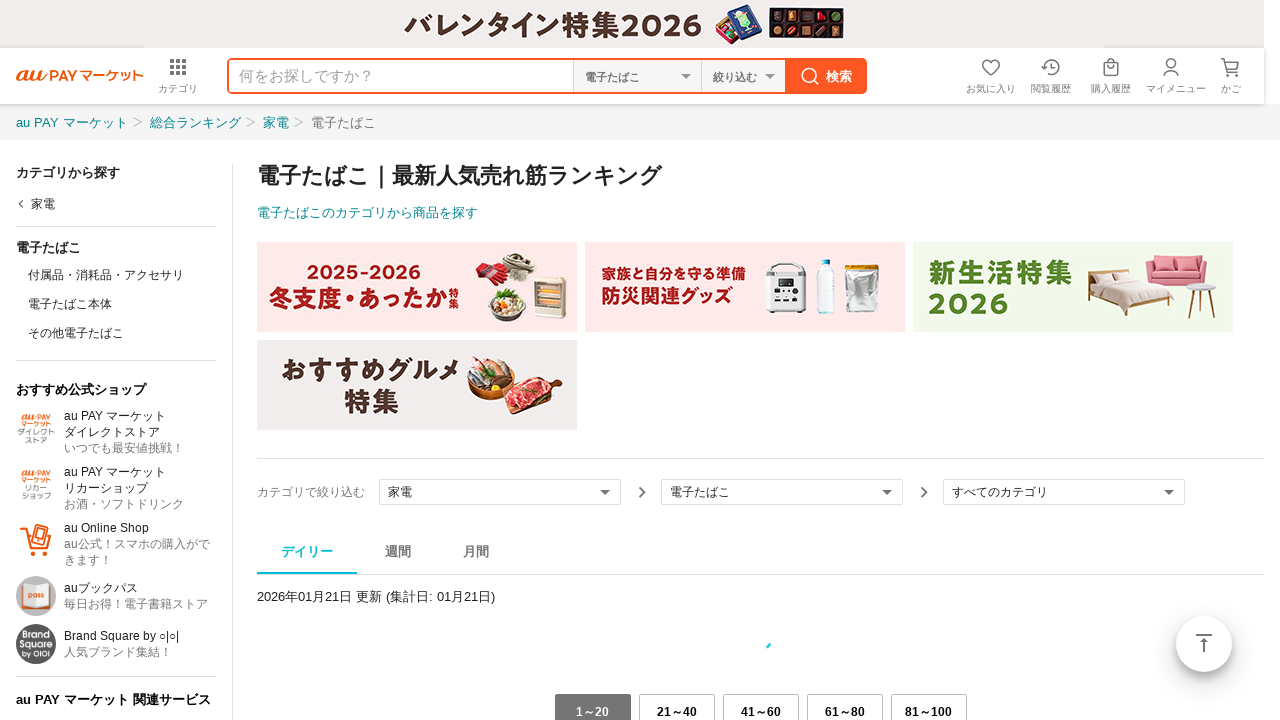

--- FILE ---
content_type: text/html;charset=UTF-8
request_url: https://wowma.jp/category/5325/ranking?spe_id=rank_tb_5325_daily
body_size: 7130
content:
<!DOCTYPE html>
<html lang="ja">
<head prefix="og: http://ogp.me/ns# fb: http://ogp.me/ns/fb# website: http://ogp.me/ns/website#">
    <meta charset="UTF-8">
    <meta http-equiv="X-UA-Compatible" content="IE=edge">
    
    <title>電子たばこ｜最新人気売れ筋ランキング｜家電｜通販‐au PAY マーケット</title>
    <meta name="description" content="電子たばこの人気ランキング。電子たばこの売れている人気商品をランキング形式で探すことができます。電子たばこの今売れている最新の商品情報がわかるリアルタイムランキングや定番アイテムがわかる月間ランキングまでさまざまなランキングを見ることができます。電子たばこをはじめ、アイロン、エアコン、オフィス家電・電子文具など数千万品以上の品揃え！">
    <meta name="keywords" content="人気ランキング,電子たばこ,通販,ショッピング,ネットショッピング,au PAY マーケット">

    <meta name="fragment" content="!">
    <meta name="google-site-verification" content="2xLwTmVbIyGhPNk-fwmkVWYH9uuPdSLtW-XKK4imbms">
    <meta name="apple-mobile-web-app-title" content="マーケット">
    <meta name="format-detection" content="telephone=no">
    
    <meta property="og:site_name" content="au PAY マーケット">
    <meta property="og:title" content="電子たばこ｜最新人気売れ筋ランキング｜家電｜通販‐au PAY マーケット">
    <meta property="og:description" content="電子たばこの人気ランキング。電子たばこの売れている人気商品をランキング形式で探すことができます。電子たばこの今売れている最新の商品情報がわかるリアルタイムランキングや定番アイテムがわかる月間ランキングまでさまざまなランキングを見ることができます。電子たばこをはじめ、アイロン、エアコン、オフィス家電・電子文具など数千万品以上の品揃え！">
    <meta property="og:url" content="https://wowma.jp/category/5325/ranking">
    <meta property="og:image" content="https://mgs01y1.wowma.net/smp/img/common/ogp.png">
    <meta property="og:type" content="website">
    <meta property="fb:admins" content="100002479950315">
    <meta property="fb:app_id" content="402901866451104">
    <meta property="twitter:card" content="summary">

    
    <link rel="canonical" href="https://wowma.jp/category/5325/ranking">

    
    <meta http-equiv="x-dns-prefetch-control" content="on">
    <link rel="preconnect" href="https://catalog-static.wowma.jp/" crossorigin>
    <link rel="preconnect" href="https://cpproxy.wowma.jp/" crossorigin>
    <link rel="preconnect" href="https://mgs01y1.wowma.net/" crossorigin>
    <link rel="preconnect" href="https://imgu-a.wowma.net/" crossorigin>
    <link rel="dns-prefetch" href="//ad-images.manager.wowma.jp/">
    <link rel="dns-prefetch" href="//ad-ak.wowma.jp/">
    <link rel="dns-prefetch" href="//yjtag.yahoo.co.jp/">
    <link rel="dns-prefetch" href="//log1.mobylog.jp/">
    <link rel="dns-prefetch" href="//bid.g.doubleclick.net/">
    <link rel="dns-prefetch" href="//ev.s4p.jp/">
    <link rel="dns-prefetch" href="//tr.gunosy.com/">
    <link rel="dns-prefetch" href="//b97.yahoo.co.jp/">
    <link rel="dns-prefetch" href="//analytics.twitter.com/">
    <link rel="dns-prefetch" href="//googleads.g.doubleclick.net/">
    <link rel="dns-prefetch" href="//tg.socdm.com/">
    <link rel="dns-prefetch" href="//b92.yahoo.co.jp/">
    <link rel="dns-prefetch" href="//dis.as.criteo.com/">
    <link rel="dns-prefetch" href="//sslwidget.criteo.com/">
    <link rel="dns-prefetch" href="//dpm.demdex.net/">
    <link rel="dns-prefetch" href="//commerceforward.demdex.net/">

    <link rel="stylesheet" href="https://mgs01y1.wowma.net/pc/pjt1.0.0/css/category/sass/ranking.css">
    <link rel="shortcut icon" type="image/x-icon" href="https://mgs01y1.wowma.net/pc/img/common/favicon.ico">
    <link rel="icon" type="image/png" href="https://mgs01y1.wowma.net/pc/img/common/favicon.ico">
    <link rel="stylesheet" href="https://mgs01y1.wowma.net/pc/pjt1.0.0/css/common/sass/main.css?ver=20251211115506">
    <link rel="stylesheet" href="https://mgs01y1.wowma.net/assets/css/common/md-icon/css/md-iconic-font.min.css?ver=20251211115506">
    <link rel="stylesheet" href="https://mgs01y1.wowma.net/assets/wowma-icons/wowma-icons.css?ver=20251211115506">
    
    <link rel="stylesheet" href="https://mgs01y1.wowma.net/catalog/assets/css/pc/bundle_ranking-8cc565d932e5b135cf47.css">
    <link rel="stylesheet" href="https://mgs01y1.wowma.net/catalog/assets/css/pc/module/bundle_ranking-8cc565d932e5b135cf47.css">
    <script>
  /* Google Tag Manager GTM-5TWF35T */
  (function(w,d,s,l,i){w[l]=w[l]||[];w[l].push({'gtm.start':
    new Date().getTime(),event:'gtm.js'});var f=d.getElementsByTagName(s)[0],
    j=d.createElement(s),dl=l!='dataLayer'?'&l='+l:'';j.async=true;j.src=
    'https://www.googletagmanager.com/gtm.js?id='+i+dl;f.parentNode.insertBefore(j,f);
  })(window,document,'script','dataLayer','GTM-5TWF35T');

  /* Google Tag Manager GTM-WT9H4G */
  (function(w,d,s,l,i){w[l]=w[l]||[];w[l].push({'gtm.start':
    new Date().getTime(),event:'gtm.js'});var f=d.getElementsByTagName(s)[0],
    j=d.createElement(s),dl=l!='dataLayer'?'&l='+l:'';j.async=true;j.src=
    'https://www.googletagmanager.com/gtm.js?id='+i+dl;f.parentNode.insertBefore(j,f);
  })(window,document,'script','dataLayer','GTM-WT9H4G');

  /* Google Tag Manager GTM-5BB3ZCW */
  (function(w,d,s,l,i){w[l]=w[l]||[];w[l].push({'gtm.start':new Date().getTime(),event:'gtm.js'});var f=d.getElementsByTagName(s)[0],j=d.createElement(s),dl=l!='dataLayer'?'&l='+l:'';j.async=true;j.src='https://www.googletagmanager.com/gtm.js?id='+i+dl;f.parentNode.insertBefore(j,f);})(window,document,'script','dataLayer','GTM-5BB3ZCW');

  /* 2017.3.3 ss_ss_analytics */
  var ss_analytics = {
    serviceName : 'wowma',
    platform: 'pc_web'
  }
  if(location.host.match(/(stage|dev|local|test)/)) {
    ss_analytics['targetDev'] = true;
  }
  var ss_qid = String(new Date().getTime()) + '_' + String(Math.floor( Math.random() * 100000000 ));
  
  var ss_search_bar_click_log = function(query, input) {
    ss_ev('search_bar_click', {
      query: query,
      input: input
    });
  };

  // suggest実行時のクエリIDを保管
  var last_ssg_qid = '';

</script>
<script>
  window.addEventListener('DOMContentLoaded', function() {
    /* ブログウォッチャー用 キーワードマッチ */
    if("http:" == document.location.protocol) {
      (function(){var p=document.createElement('script');p.type='text/javascript';p.async = true;p.src = 'http://ping.dena-ec.thatsping.com/ping/custom_ping.js';var s=document.getElementsByTagName('script')[0];s.parentNode.insertBefore(p,s);})();
    }
  });
</script>

<!-- START Rakuten Marketing Tracking -->
<!-- 「注意／削除する場合はリンクシェアジャパンへ連絡下さい」「ATTENTION／Please contact LINKSHARE Japan when you delete」 -->
<script type="text/javascript">
  (function (url) {
    /*Tracking Bootstrap Set Up DataLayer objects/properties here*/
    if(!window.DataLayer){
      window.DataLayer = {};
    }
    if(!DataLayer.events){
      DataLayer.events = {};
    }
    DataLayer.events.SPIVersion = DataLayer.events.SPIVersion || "3.4.1";
    DataLayer.events.SiteSection = "1";

    var loc, ct = document.createElement("script");
    ct.type = "text/javascript";
    ct.async = true; ct.src = url; loc = document.getElementsByTagName('script')[0];
    loc.parentNode.insertBefore(ct, loc);
    }(document.location.protocol + "//tag.rmp.rakuten.com/122691.ct.js"));
</script>
<!-- END Rakuten Marketing Tracking -->
    <script>
  /* 自然検索計測用js */
  // ヘッダーサーチ
  function scPositiveSearch(searchHead){
    var keywordVal = searchHead.querySelector("input[name='keyword']").value;
    ss_search_bar_click_log(keywordVal,'');
  }
  // カテゴリTOPサーチ
  function scPositiveSearchListing(srhArea){
    var keyword = srhArea.querySelector("[name='keyword']"); //キーワード
    var nonekeyword = srhArea.querySelector("[name='non_keyword']"); //除外キーワード
    var user = srhArea.querySelector("[name='user']"); //店舗
    var dt = srhArea.querySelector("[name='dt']"); //取引タイプ
    var sff = srhArea.querySelector("[name='sff']"); //送料無料フラグ
    var sffFlg = srhArea.querySelector("[type='checkbox'][name='sff']"); //送料無料チェックボックスフラグ
    var ts = srhArea.querySelector("[name='ts_scope']"); //タイムセールフラグ
    var tsFlg = srhArea.querySelector("[type='checkbox'][name='ts_scope']"); //送料無料チェックボックスフラグ
    var sort = srhArea.querySelector("[name='sort1']");
    var keywordVal = nonekeywordVal= userVal = dtVal  = sffVal = tsVal = sortVal = "";

    if(keyword){ keywordVal = keyword.value; }
    if(nonekeyword){ nonekeywordVal = nonekeyword.value; }
    if(user){ userVal = user.value; }

    //srh_set用
    if(dt && dt.value!=""){ dtVal = "dt-" + dt.value + "|"; }
    if(sff){ if(sffFlg && !sff.checked){} else { sffVal = "sff-" + sff.value + "|"; } }
    if(ts){ if(tsFlg && !ts.checked){}else{ tsVal = "ts_scope-" + ts.value + "|"; } }
    if(sort){ sortVal = sort.value; }else{ sortVal = ''; }
    var srh_set = dtVal + sffVal + tsVal + "sort1-" + sortVal;

    ss_search_bar_click_log(keywordVal,'');
  }
</script>
<script async src="https://js.rtoaster.jp/Rtoaster.js"></script>

    

<script>
  var cookieAll = document.cookie; //cookie取得
  var cookieAllArray = cookieAll.split(';'); // ;で分割、配列
  var cookieUuKey; //UU_KEY格納変数の設定

  for(var cookie of cookieAllArray){ //個々
    var cookieSprit = cookie.split('='); //=で分割、配列
    if( cookieSprit[0] == ' UU_KEY'){ // 指定keyと一致
      var cookieUuKey = cookieSprit[1]; // 変数にvalueを格納
    }
  }
  var _user_id = '';
  var _session_id = cookieUuKey;
</script>  

    <img height="1" src="https://sync.wowma.jp/rd" style="position:absolute;border:none;padding:0;margin:0;visibility:hidden;" width="1">
    
    
        <script type="application/ld+json">
        {"@context":"http://schema.org","@type":"BreadcrumbList","itemListElement":[{"@type":"ListItem","position":1,"item":{"@id":"https://wowma.jp","name":"au PAY マーケット"}},{"@type":"ListItem","position":2,"item":{"@id":"https://wowma.jp/category/53/ranking","name":"家電"}},{"@type":"ListItem","position":3,"item":{"@id":"https://wowma.jp/category/5325/ranking","name":"電子たばこ"}}]}
      </script>
    

</head>
<body>

<noscript><iframe src="https://www.googletagmanager.com/ns.html?id=GTM-5TWF35T"
  height="0" width="0" style="display:none;visibility:hidden"></iframe></noscript>
<noscript><iframe src="//www.googletagmanager.com/ns.html?id=GTM-WT9H4G" 
  height="0" width="0" style="display:none;visibility:hidden"></iframe></noscript>
<noscript><iframe src="https://www.googletagmanager.com/ns.html?id=GTM-5BB3ZCW"
  height="0" width="0" style="display:none;visibility:hidden"></iframe></noscript>

<div id="container">
    <div class="css-scrollWrapper">
        <header class="hdFixDom"><div id="headerCampaignBnr"></div>
<div id="wowma-ui-header"></div>
</header>
        <div class="bodyContainer">
            <nav>
                <div class="breadcrumbsMain">
                    <div class="inner">
                        
                        <ul>
                            <li><a href="/">au PAY マーケット</a></li>
                            <li>
                              <a href="/ranking?spe_id=bl_0">総合ランキング</a>
                            </li>
                            <li>
                                
                                
                                    
                                        <a href="/category/53/ranking?spe_id=bl_1">家電</a>
                                    
                                
                            </li>
                            <li>
                                
                                    <span>電子たばこ</span>
                                
                                
                            </li>
                        </ul>
                    </div>
                </div>
            </nav>

            <main>
                <div class="mainArea">
                    <aside id="sideMenu" class="sidemenu ld"></aside>
                    <div id="contents">

    <div class="mainHeadingArea">
        <h1 class="headingTitle">電子たばこ｜最新人気売れ筋ランキング</h1>
        <p class="headingLink">
            
            <a href="/category/5325?spe_id=rank_ctg_5325">電子たばこのカテゴリから商品を探す</a>
        </p>
    </div>

    <!-- バナー -->
    <div id="rankingHeaderBanner"></div>

    <hr class="modPartition01 mtb20">

    <div class="categorySelection">
        <span class="categorySelectionTitle">カテゴリで絞り込む</span>
        <div id="rankingCategories"></div>
    </div>

    <nav>
    <div class="periodTabs modTabSlider01">
        <ul>
            
            <li class="js-active">
                <a href="/category/5325/ranking?spe_id=rank_tb_5325_daily">デイリー</a>
                
            </li>
            <li>
                <a href="/category/5325/ranking?period=weekly&amp;spe_id=rank_tb_5325_weekly">週間</a>
                
            </li>
            <li>
                <a href="/category/5325/ranking?period=monthly&amp;spe_id=rank_tb_5325_monthly">月間</a>
                
            </li>
        </ul>
    </div>
</nav>
    <div id="rankingPeriod"></div>
    <!-- ランキング商品リスト -->
    <div class="rankItemsList" id="rankingItems">
        <div class="mtb20">
            <svg class="modLoadingSvg01" viewBox="0 0 66 66" xmlns="http://www.w3.org/2000/svg"><circle class="path" cx="33" cy="33" r="30"></circle></svg>
        </div>
    </div>

    <div class="aboutRanking">
    <dl>
        <dt>ランキングについて</dt>
        <dd>ランキングの順位はau PAY マーケットの販売データをもとに独自の条件を組み合わせて決定されます。<br>
            ※在庫切れなどにより、商品ページ自体がない場合があります。</dd>
    </dl>
</div>

    <!-- 関連カテゴリ -->
    <div id="categoryRelated" class="bottomContentsArea"><div class="divisionBorder requiredBorder">
    <section>
        <h3 class="bottomContentsAreaTitle">関連カテゴリのランキングから探す</h3>
        <ul class="lineDivideList">
            <li>
                <a href="/category/5302/ranking?spe_id=ctg_rank_relate_5302">アイロン</a></li>
            <li>
                <a href="/category/5303/ranking?spe_id=ctg_rank_relate_5303">エアコン</a></li>
            <li>
                <a href="/category/5304/ranking?spe_id=ctg_rank_relate_5304">オフィス家電・電子文具</a></li>
            <li>
                <a href="/category/5305/ranking?spe_id=ctg_rank_relate_5305">キッチン家電</a></li>
            <li>
                <a href="/category/5306/ranking?spe_id=ctg_rank_relate_5306">デンタルケア家電</a></li>
            <li>
                <a href="/category/5307/ranking?spe_id=ctg_rank_relate_5307">フェイスケア家電</a></li>
            <li>
                <a href="/category/5308/ranking?spe_id=ctg_rank_relate_5308">ヘアケア家電</a></li>
            <li>
                <a href="/category/5309/ranking?spe_id=ctg_rank_relate_5309">ボディシェーバー</a></li>
            <li>
                <a href="/category/5310/ranking?spe_id=ctg_rank_relate_5310">マッサージ機</a></li>
            <li>
                <a href="/category/5311/ranking?spe_id=ctg_rank_relate_5311">ミシン</a></li>
            <li>
                <a href="/category/5312/ranking?spe_id=ctg_rank_relate_5312">リサイクル家電</a></li>
            <li>
                <a href="/category/5313/ranking?spe_id=ctg_rank_relate_5313">乾燥機</a></li>
            <li>
                <a href="/category/5314/ranking?spe_id=ctg_rank_relate_5314">加湿器</a></li>
            <li>
                <a href="/category/5315/ranking?spe_id=ctg_rank_relate_5315">家電設置工事・回収</a></li>
            <li>
                <a href="/category/5316/ranking?spe_id=ctg_rank_relate_5316">延長保証サービス</a></li>
            <li>
                <a href="/category/5317/ranking?spe_id=ctg_rank_relate_5317">扇風機</a></li>
            <li>
                <a href="/category/5318/ranking?spe_id=ctg_rank_relate_5318">掃除機・クリーナー</a></li>
            <li>
                <a href="/category/5319/ranking?spe_id=ctg_rank_relate_5319">暖房器具</a></li>
            <li>
                <a href="/category/5320/ranking?spe_id=ctg_rank_relate_5320">洗濯機</a></li>
            <li>
                <a href="/category/5321/ranking?spe_id=ctg_rank_relate_5321">空気清浄機</a></li>
            <li>
                <a href="/category/5322/ranking?spe_id=ctg_rank_relate_5322">脱毛器</a></li>
            <li>
                <a href="/category/5323/ranking?spe_id=ctg_rank_relate_5323">蛍光灯・電球</a></li>
            <li>
                <a href="/category/5324/ranking?spe_id=ctg_rank_relate_5324">除湿機</a></li>
            <li>
                <a href="/category/5325/ranking?spe_id=ctg_rank_relate_5325">電子たばこ</a></li>
            <li>
                <a href="/category/5326/ranking?spe_id=ctg_rank_relate_5326">電池・延長コード</a></li>
            <li>
                <a href="/category/5327/ranking?spe_id=ctg_rank_relate_5327">電話機・FAX</a></li>
            <li>
                <a href="/category/3101/ranking?spe_id=ctg_rank_relate_3101">こたつ・こたつ用品</a></li>
            <li>
                <a href="/category/5330/ranking?spe_id=ctg_rank_relate_5330">ビルトイン・マルチエアコン</a></li>
            <li>
                <a href="/category/5331/ranking?spe_id=ctg_rank_relate_5331">家電セット</a></li>
            <li>
                <a href="/category/5301/ranking?spe_id=ctg_rank_relate_5301">その他家電</a></li>
        </ul>
    </section>
</div></div>

    <script>
        window.currentCategoryInfo = {
            id: 5325,
            name: '電子たばこ',
            level: 2,
            rootId: 53,
            rootCtgryName: '家電',
            parentId: 53,
            parentCtgryName: '家電',
            topicPathList: [{"level":1,"id":53,"name":"家電"},{"level":2,"id":5325,"name":"電子たばこ"}]
        };
        window.currentDate = new Date('2026/01/22 07:01:33');
        window.deviceType = 'P';
    </script>
</div>
                </div>
            </main>
            <div class="js-flotingActBtn-top js-sScroll-top modFAB01">
                <div>
                    <a href="#container" data-smoothscroll="#container" class="js-smoothScroll stIconMd-vertical-align-top">ページトップ</a>
                </div>
            </div>
            <footer class="pageBottomContent pbc"><div class="modPagetop01">
  <div class="inner">
    <p>
      <a
        href="#container"
        data-smoothscroll="#container"
        class="js-smoothScroll stIconMd-vertical-align-top"
        >ページトップ</a
      >
    </p>
  </div>
</div>

<div class="inner">
  <!--
    /* SOC-88 サイト共通フッターにCMSテストカテゴリへのリンク設置 ここから */
  -->
  <div id="footer"></div>
  <!--
    /* SOC-88 サイト共通フッターにCMSテストカテゴリへのリンク設置 ここまで */
  -->

  <!-- /* SOC-54 店舗出店向けページへの導線強化 ここから */ -->
  <section class="uniFooterPrArea mt24">
    <ul class="clearfix">
      <!-- /* au Wowma!への出店をご検討の方へ */ -->
      <li class="prBox">
        <div class="prBoxInner">
          <h3
            class="uniTitle shop stIconMd-store"
          >au PAY マーケットへの出店をご検討の方へ</h3>
          <ul class="mt8 clearfix">
            <li class="item">
              <a
                href="https://wowma.shop/"
                class="gpFontSizeLN gpFontBold"
                >出店のご案内</a
              >
            </li>
            <li class="item">
              <a
                href="https://kcf.wowma.jp/l/310611/2018-02-02/n7s8w"
                class="gpFontSizeLN gpFontBold"
                >出店のお申込み</a
              >
            </li>
            <li class="item">
              <a
                href="https://wowma.shop/plan.html"
                class="gpFontSizeLN gpFontBold"
                >出店料金について</a
              >
            </li>
            <li class="item">
              <a
                href="https://wowma.jp/bep/m/applex1?type=CBDL"
                class="gpFontSizeLN gpFontBold"
                >資料のご請求</a
              >
            </li>
            <!-- 表示を崩れを防ぐために空リストを配置 -->
            <li class="item"></li>
           <li class="item">
              <a
                href="mailto:wowma_entry@au-cl.co.jp"
                class="gpFontSizeLN gpFontBold"
                >出店に関するお問い合わせ</a
              >
            </li>
            <li class="item"></li>
           <li class="item">
              <a
                href="http://www.bidders.co.jp/index.html"
                class="gpFontSizeLN gpFontBold"
                target="_blank"
                >出店済みの店舗さまはこちら</a
              >
            </li>
         </ul>
        </div>
      </li>
      <!-- /* au Wowma!アプリ */ -->
      <li class="prBox">
        <div class="prBoxInner">
          <h3 class="uniTitle app">au PAY マーケットアプリ</h3>
          <p class="mt16 gpFontSizeLN">
            アプリならサクサク読み込み♪ストレスフリーにお買い物！
          </p>
          <ul class="appQr clearfix">
            <li class="qrItem ios">
              <div class="qrWrap">
                <span>iPhone版アプリ</span>
                <a
                  href="https://app.adjust.com/i5z1r8"
                  target="_blank"
                >
                  <img
                    src="https://mgs01y1.wowma.net/assets/images/common/btn/btn_ios_app_002.png"
                    alt="iPhone版アプリ"
                    width="auto"
                    height="40px"
                  />
                </a>
              </div>
            </li>
            <li class="qrItem android">
              <div class="qrWrap">
                <span>Android版アプリ</span>
                <a
                  href="https://app.adjust.com/brv7rg"
                  target="_blank"
                >
                  <img
                    src="https://mgs01y1.wowma.net/assets/images/common/btn/btn_android_app_001.png"
                    alt="Android版アプリ"
                    width="auto"
                    height="40px"
                  />
                </a>
              </div>
            </li>
          </ul>
        </div>
      </li>
    </ul>
  </section>
  <!-- /* SOC-54 店舗出店向けページへの導線強化 ここまで */ -->

  <div class="gpCol3Box">
    <div class="inner">
      <div>
        <div class="modLinkList01 stBgGrey20 gpDepth00">
          <ul>
            <li>
              <a
                href="https://wowma.jp?spe_id=c_ft01"
                class="stIconMd-home"
              >au PAY マーケット トップ</a>
            </li>
            <li>
              <a
                href="https://wowma.jp/tutorial/beginner/index.html?spe_id=c_ft01"
                class="stIconMd-explore"
                >はじめてご利用の方</a
              >
            </li>
            <li>
              <a
                href="https://wowma.jp/event/affiliate/index.html?spe_id=c_ft01"
                class="stIconMd-local-atm"
                >アフィリエイトプログラム</a
              >
            </li>
            <li>
              <a
              href="https://wowma.jp/sitemap/index.html?spe_id=c_ft01"
                class="stIconMd-map"
                >サイトマップ</a
              >
            </li>
            <li>
              <a
              href="https://wowma.jp/user_guide/logistics-2024"
                class="stIconMd-local-shipping"
                >物流2024年問題への対応</a
              >
            </li>
          </ul>
        </div>
      </div>

      <div>
        <div class="modLinkList01 stBgGrey20 gpDepth00">
          <ul>
            <li>
              <a
                href="https://faq.wowma.jp/policy/90010.php?spe_id=c_ft01"
                class="stIconMd-business"
                >運営会社</a
              >
            </li>
            <li>
              <a
                href="https://wowma.jp/tutorial/kiyaku_top.html?spe_id=c_ft01"
                class="stIconMd-description"
                >ご利用規約</a
              >
            </li>
            <li>
              <a href="https://faq.wowma.jp?spe_id=c_ft01" class="stIconMd-help"
                >ヘルプ・お問い合わせ</a
              >
            </li>
            <li>
              <a 
                href="https://wowma.jp/tutorial/safesupport/index.html?spe_id=c_ft01"
                class="stIconMd-verified-user"
                >安心・安全への取り組み</a
              >
            </li>
          </ul>
        </div>
      </div>

      <div>
        <div class="modLinkList01 stBgGrey20 gpDepth00">
          <ul>
            <li>
              <a
                href="https://wowma.jp/bep/m/applex1?type=goiken"
                class="stIconMd-speaker-notes"
                >ご意見BOX</a
              >
            </li>
            <li>
              <a
                href="https://wowma.jp/sp/compensation.html?spe_id=c_ft01"
                class="stIconMd-local-mall"
                >お買いもの補償サービス</a
              >
            </li>
            <li>
              <a
                href="https://wowma.jp/tutorial/privacy.html?spe_id=c_ft01"
                class="stIconMd-https"
                >プライバシーポリシー</a
              >
            </li>
            <li>
              <a
                href="https://wowma.jp/user_guide/webaccessibility"
                class="stIconMd-accessibility"
                >ウェブアクセシビリティの取り組み</a
              >
            </li>
          </ul>
        </div>
      </div>
    </div>
  </div>
</div>
<div class="copyright">
  <p class="inner">
    <small> <span>&copy;</span> 2016 KDDI/au Commerce & Life, Inc. </small>
  </p>
</div>
</footer>
            <!-- スナックバー -->
            <div id="snackbar"></div>
        </div>
    </div>
</div>


<noscript>
  <iframe src="//b.yjtag.jp/iframe?c=xpuT3Z9" width="1" height="1" frameborder="0" scrolling="no" marginheight="0" marginwidth="0"></iframe>
</noscript>

<script charset="utf-8" src="https://mgs01y1.wowma.net/catalog/assets/js/pc/vendors-8cc565d932e5b135cf47.js"></script>
<script charset="utf-8" src="https://mgs01y1.wowma.net/catalog/assets/js/pc/bundle_ranking-8cc565d932e5b135cf47.js"></script>
</body>
</html>

--- FILE ---
content_type: text/css
request_url: https://mgs01y1.wowma.net/pc/pjt1.0.0/css/category/sass/ranking.css
body_size: 2534
content:
.modItemCard01.stPCCol2,.modItemCard01.stPCCol3,.modItemCard01.stPCCol4,.modItemCard01.stPCCol6,.modItemCard01.stCateRank01.stPCCol3 a,.uniCtgRankingLinks{zoom:1}.modItemCard01.stPCCol2:after,.modItemCard01.stPCCol3:after,.modItemCard01.stPCCol4:after,.modItemCard01.stPCCol6:after,.modItemCard01.stCateRank01.stPCCol3 a:after,.uniCtgRankingLinks:after{content:"";display:block;clear:both}.modItemCard01 .text .name{display:-webkit-box;display:-moz-box;display:-o-box;display:-ms-box;display:box}.modItemCard01 .text .leftBottomBtn .modBtn01,.modItemCard01.stRanking01 ul li .rankNum,.modItemCard01.stCateRank01.stPCCol3 a{-webkit-box-shadow:none;-moz-box-shadow:none;-o-box-shadow:none;-ms-box-shadow:none;box-shadow:none}.modItemCard01 li>a,.modItemCard01 li>div,.uniCtgSelectBtn .btnTrriger,.uniCtgAtnList dd,.uniRankingList{-webkit-box-shadow:0px 1px 2px 0px rgba(0,0,0,0.12),0px 1px 4px 0px rgba(0,0,0,0.06);-moz-box-shadow:0px 1px 2px 0px rgba(0,0,0,0.12),0px 1px 4px 0px rgba(0,0,0,0.06);-o-box-shadow:0px 1px 2px 0px rgba(0,0,0,0.12),0px 1px 4px 0px rgba(0,0,0,0.06);-ms-box-shadow:0px 1px 2px 0px rgba(0,0,0,0.12),0px 1px 4px 0px rgba(0,0,0,0.06);box-shadow:0px 1px 2px 0px rgba(0,0,0,0.12),0px 1px 4px 0px rgba(0,0,0,0.06)}.modItemCard01 .modSaleIcon01>a:before,.modItemCard01 .modSaleIcon01>.inner:before,.modItemCard01.stCateRank01.stPCCol3 .label,.uniCtgSelectBtn .btnTrriger .ctgListDisp>.inner{-webkit-box-shadow:0px 1px 4px 0px rgba(0,0,0,0.24),0px 1px 6px 0px rgba(0,0,0,0.12);-moz-box-shadow:0px 1px 4px 0px rgba(0,0,0,0.24),0px 1px 6px 0px rgba(0,0,0,0.12);-o-box-shadow:0px 1px 4px 0px rgba(0,0,0,0.24),0px 1px 6px 0px rgba(0,0,0,0.12);-ms-box-shadow:0px 1px 4px 0px rgba(0,0,0,0.24),0px 1px 6px 0px rgba(0,0,0,0.12);box-shadow:0px 1px 4px 0px rgba(0,0,0,0.24),0px 1px 6px 0px rgba(0,0,0,0.12)}.uniCtgSelectBtn>[class*="stIcon"].inner{padding-left:0}.uniCtgSelectBtn>[class*="stIcon"].inner:before{position:absolute;top:0;bottom:0;left:8px;display:block;z-index:1;height:24px;width:24px;margin:auto;line-height:1;font-size:24px;font-weight:normal !important}.modItemCard01 .text .bottom,.uniCtgSelectBtn .btnTrriger{-webkit-box-sizing:border-box;-moz-box-sizing:border-box;-o-box-sizing:border-box;-ms-box-sizing:border-box;box-sizing:border-box}.modItemCard01 .text .shopName{overflow:hidden;white-space:nowrap;text-overflow:ellipsis}.modItemCard01.stPCCol2,.modItemCard01.stPCCol3,.modItemCard01.stPCCol4,.modItemCard01.stPCCol6,.modItemCard01.stCateRank01.stPCCol3 a,.uniCtgRankingLinks{zoom:1}.modItemCard01.stPCCol2:after,.modItemCard01.stPCCol3:after,.modItemCard01.stPCCol4:after,.modItemCard01.stPCCol6:after,.modItemCard01.stCateRank01.stPCCol3 a:after,.uniCtgRankingLinks:after{content:"";display:block;clear:both}.modItemCard01 .text .name{display:-webkit-box;display:-moz-box;display:-o-box;display:-ms-box;display:box}.modItemCard01 .text .leftBottomBtn .modBtn01,.modItemCard01.stRanking01 ul li .rankNum,.modItemCard01.stCateRank01.stPCCol3 a{-webkit-box-shadow:none;-moz-box-shadow:none;-o-box-shadow:none;-ms-box-shadow:none;box-shadow:none}.modItemCard01 li>a,.modItemCard01 li>div,.uniCtgSelectBtn .btnTrriger,.uniCtgAtnList dd,.uniRankingList{-webkit-box-shadow:0px 1px 2px 0px rgba(0,0,0,0.12),0px 1px 4px 0px rgba(0,0,0,0.06);-moz-box-shadow:0px 1px 2px 0px rgba(0,0,0,0.12),0px 1px 4px 0px rgba(0,0,0,0.06);-o-box-shadow:0px 1px 2px 0px rgba(0,0,0,0.12),0px 1px 4px 0px rgba(0,0,0,0.06);-ms-box-shadow:0px 1px 2px 0px rgba(0,0,0,0.12),0px 1px 4px 0px rgba(0,0,0,0.06);box-shadow:0px 1px 2px 0px rgba(0,0,0,0.12),0px 1px 4px 0px rgba(0,0,0,0.06)}.modItemCard01 .modSaleIcon01>a:before,.modItemCard01 .modSaleIcon01>.inner:before,.modItemCard01.stCateRank01.stPCCol3 .label,.uniCtgSelectBtn .btnTrriger .ctgListDisp>.inner{-webkit-box-shadow:0px 1px 4px 0px rgba(0,0,0,0.24),0px 1px 6px 0px rgba(0,0,0,0.12);-moz-box-shadow:0px 1px 4px 0px rgba(0,0,0,0.24),0px 1px 6px 0px rgba(0,0,0,0.12);-o-box-shadow:0px 1px 4px 0px rgba(0,0,0,0.24),0px 1px 6px 0px rgba(0,0,0,0.12);-ms-box-shadow:0px 1px 4px 0px rgba(0,0,0,0.24),0px 1px 6px 0px rgba(0,0,0,0.12);box-shadow:0px 1px 4px 0px rgba(0,0,0,0.24),0px 1px 6px 0px rgba(0,0,0,0.12)}.uniCtgSelectBtn>[class*="stIcon"].inner{padding-left:0}.uniCtgSelectBtn>[class*="stIcon"].inner:before{position:absolute;top:0;bottom:0;left:8px;display:block;z-index:1;height:24px;width:24px;margin:auto;line-height:1;font-size:24px;font-weight:normal !important}.modItemCard01 .text .bottom,.uniCtgSelectBtn .btnTrriger{-webkit-box-sizing:border-box;-moz-box-sizing:border-box;-o-box-sizing:border-box;-ms-box-sizing:border-box;box-sizing:border-box}.modItemCard01 .text .shopName{overflow:hidden;white-space:nowrap;text-overflow:ellipsis}.modItemCard01 .modSaleIcon01>a,.modItemCard01 .modSaleIcon01>.inner{position:relative}.modItemCard01 .modSaleIcon01>a:before,.modItemCard01 .modSaleIcon01>.inner:before{position:absolute;top:-5px;left:-4px;z-index:1;padding:4px 8px;line-height:1;font-size:1.6rem !important;font-weight:bold;background-color:#f44336;color:#ffffff;content:"SALE"}.modItemCard01 .modSaleIcon01>a:after,.modItemCard01 .modSaleIcon01>.inner:after{position:absolute;top:18px;left:-4px;display:block;width:0;height:0;border-top:3px solid #b71c1c;border-right:3px solid transparent;border-left:3px solid transparent;content:"\0020";-webkit-transform:rotate(-135deg);-moz-transform:rotate(-135deg);-o-transform:rotate(-135deg);-ms-transform:rotate(-135deg);transform:rotate(-135deg)}.modItemCard01 .modSaleIcon01>a .text .price,.modItemCard01 .modSaleIcon01>.inner .text .price{color:#f44336}.modItemCard01 li{position:relative;margin-bottom:24px}.modItemCard01 li>a,.modItemCard01 li>div{display:block;height:auto;margin:0;padding:0 0 12px 0;background-color:#ffffff;-webkit-border-radius:2px;-moz-border-radius:2px;-o-border-radius:2px;-ms-border-radius:2px;border-radius:2px}.modItemCard01 li>a:link,.modItemCard01 li>a:visited,.modItemCard01 li>a:focus,.modItemCard01 li>a:hover,.modItemCard01 li>a:active,.modItemCard01 li>div:link,.modItemCard01 li>div:visited,.modItemCard01 li>div:focus,.modItemCard01 li>div:hover,.modItemCard01 li>div:active{color:rgba(0,0,0,0.54)}.modItemCard01 li>a:before,.modItemCard01 li>div:before{z-index:1}.modItemCard01 li a:hover .name{text-decoration:underline}.modItemCard01 span{display:block}.modItemCard01 span span{display:inline}.modItemCard01 .rankNum{display:none}.modItemCard01 .image{text-align:center}.modItemCard01 .image .inner{display:block;position:relative;height:300px}.modItemCard01 .image img{position:absolute;left:0;top:0;right:0;bottom:0;height:auto;width:auto;max-height:300px;max-width:300px;margin:auto;-webkit-border-radius:2px 2px 0 0;-moz-border-radius:2px 2px 0 0;-o-border-radius:2px 2px 0 0;-ms-border-radius:2px 2px 0 0;border-radius:2px 2px 0 0}.modItemCard01 .text{position:relative;min-height:124px}.modItemCard01 .text .name{position:absolute;top:12px;left:12px;right:12px;height:2.85rem;line-height:1.5rem;overflow:hidden;text-overflow:ellipsis;-webkit-line-clamp:2;-moz-line-clamp:2;-o-line-clamp:2;-ms-line-clamp:2;line-clamp:2;-webkit-box-orient:vertical;-moz-box-orient:vertical;-o-box-orient:vertical;-ms-box-orient:vertical;box-orient:vertical}.modItemCard01 .text s{position:absolute;top:44px;left:12px;font-size:1.1rem}.modItemCard01 .text .middle{position:absolute;top:56px;left:12px}.modItemCard01 .text .price{font-size:1.7rem;font-weight:bold}.modItemCard01 .text .price .tax{font-size:1.2rem;font-weight:normal}.modItemCard01 .text .price .postage{color:#ef5350}.modItemCard01 .text .point{display:inline;margin-right:8px;font-size:0.8rem;color:rgba(0,0,0,0.54)}.modItemCard01 .text .entryPoint{display:inline;font-size:0.8rem;font-weight:bold;color:#ff5722}.modItemCard01 .text .payment{font-size:0.8rem;color:rgba(0,0,0,0.54)}.modItemCard01 .text .point,.modItemCard01 .text .entryPoint,.modItemCard01 .text .payment{font-size:0.8rem}.modItemCard01 .text .bottom{position:absolute;bottom:0px;left:0;width:100%;padding:0 12px;display:block;-webkit-box-pack:start;-moz-box-pack:start;-o-box-pack:start;-ms-box-pack:start;box-pack:start}.modItemCard01 .text .review{float:left;text-align:left;color:rgba(0,0,0,0.54);font-size:0.8rem}.modItemCard01 .text .modEvaluateStar01{display:inline-block}.modItemCard01 .text .modEvaluateNum01{line-height:1.0;color:rgba(0,0,0,0.54);font-size:0.8rem}.modItemCard01 .text .shopName{float:right;width:100px;font-size:0.8rem;color:rgba(0,0,0,0.54)}.modItemCard01 .text .leftBottomBtn{position:absolute;top:116px;left:12px}.modItemCard01 .text .resultText{padding-top:4px;margin-bottom:4px;font-size:1.2rem;text-align:center;color:rgba(0,0,0,0.54)}.modItemCard01 .text .resultText span{display:inline}.modItemCard01[class*="stPCCol"] li{margin:0 24px 24px 0}.modItemCard01.stPCCol2 li{float:left;width:468px}.modItemCard01.stPCCol2 li:nth-child(2n+1){clear:both}.modItemCard01.stPCCol2 li:nth-child(2n+2){margin-right:0}.modItemCard01.stPCCol2 li .image .inner{height:468px}.modItemCard01.stPCCol2 li .image img{max-height:468px;max-width:468px}.modItemCard01.stPCCol2 li .text{min-height:136px}.modItemCard01.stPCCol2 li .text .name{font-size:1.3rem}.modItemCard01.stPCCol2 li .text .price{font-size:1.3rem}.modItemCard01.stPCCol3 li{float:left;width:304px}.modItemCard01.stPCCol3 li:nth-child(3n+1){clear:both}.modItemCard01.stPCCol3 li:nth-child(3n+3){margin-right:0}.modItemCard01.stPCCol3 li .image .inner{height:304px}.modItemCard01.stPCCol3 li .image img{max-height:304px;max-width:304px}.modItemCard01.stPCCol3 li .text{min-height:136px}.modItemCard01.stPCCol3 li .text .name{font-size:1.3rem}.modItemCard01.stPCCol3 li .text .price{font-size:1.3rem}.modItemCard01.stPCCol4 li{float:left;width:222px}.modItemCard01.stPCCol4 li:nth-child(4n+1){clear:both}.modItemCard01.stPCCol4 li:nth-child(4n+4){margin-right:0}.modItemCard01.stPCCol4 li .image .inner{height:222px}.modItemCard01.stPCCol4 li .image img{max-height:222px;max-width:222px}.modItemCard01.stPCCol4 li .text{min-height:136px}.modItemCard01.stPCCol4 li .text .name,.modItemCard01.stPCCol4 li .text .price{font-size:1.3rem}.modItemCard01.stPCCol4 li .text .point{display:block}.modItemCard01.stPCCol6 li{float:left;width:140px}.modItemCard01.stPCCol6 li:nth-child(6n+1){clear:both}.modItemCard01.stPCCol6 li:nth-child(6n+6){margin-right:0}.modItemCard01.stPCCol6 li a{padding:0 0 12px 0}.modItemCard01.stPCCol6 li .image .inner{height:140px}.modItemCard01.stPCCol6 li .image img{max-height:140px;max-width:140px}.modItemCard01.stPCCol6 li .text{min-height:101px}.modItemCard01.stPCCol6 li .text s{left:12px;font-size:0.8rem}.modItemCard01.stPCCol6 li .text .middle{left:12px}.modItemCard01.stPCCol6 li .text .name{top:12px;left:12px;right:12px;font-size:1.1rem}.modItemCard01.stPCCol6 li .text .price .postage{display:block;font-size:1.1rem;line-height:1.7rem}.modItemCard01.stPCCol6 li .text .point{position:absolute;top:32px;width:124px;margin-right:0}.modItemCard01.stPCCol6 li .text .entryPoint{position:absolute;top:48px;width:124px}.modItemCard01.stPCCol6 li .text .payment{position:absolute;top:64px;width:124px}.modItemCard01.stRanking01 ul li .rankNum{display:block;margin:0 0 16px;padding-bottom:0;background-color:transparent;text-align:center;font-size:1.3rem;color:rgba(0,0,0,0.54)}.modItemCard01.stRanking01 ul li:nth-child(1) .rankNum{color:#ff9800}.modItemCard01.stRanking01 ul li:nth-child(2) .rankNum{color:#607d8b}.modItemCard01.stRanking01 ul li:nth-child(3) .rankNum{color:#795548}.modItemCard01.stSubCateg.stPCCol6 li .text{min-height:124px}.modItemCard01.stSubCateg.stPCCol6 li .point{top:40px}.modItemCard01.stCateRank01.stPCCol3 ul{margin-left:24px}.modItemCard01.stCateRank01.stPCCol3 li{height:96px;margin:0}.modItemCard01.stCateRank01.stPCCol3 .label{position:absolute;top:-12px;left:-8px;z-index:1;height:20px;width:34px;margin:0;padding:0;background:#ffffff;font-size:1.3rem;color:rgba(0,0,0,0.54);text-align:center;letter-spacing:0;line-height:20px}.modItemCard01.stCateRank01.stPCCol3 .label::after{position:absolute;top:20px;left:0;content:"\0020";display:block;width:0;height:0;border-top:6px solid rgba(0,0,0,0.12);border-right:6px solid transparent;border-left:6px solid transparent;-webkit-transform:rotate(-135deg);-moz-transform:rotate(-135deg);transform:rotate(-135deg)}.modItemCard01.stCateRank01.stPCCol3 .image{float:left;height:96px;width:96px}.modItemCard01.stCateRank01.stPCCol3 .image .inner{height:96px}.modItemCard01.stCateRank01.stPCCol3 .image .inner img{max-height:96px;max-width:96px}.modItemCard01.stCateRank01.stPCCol3 .text{min-height:96px;margin-left:108px;margin-right:12px}.modItemCard01.stCateRank01.stPCCol3 .text s{display:none}.modItemCard01.stCateRank01.stPCCol3 .text .name,.modItemCard01.stCateRank01.stPCCol3 .text .middle{left:0}.modItemCard01.stCateRank01.stPCCol3 .text .middle{top:64px}.modItemCard01.stCateRank01.stPCCol3 .text .price{font-size:1.5rem}.modItemCard01.stCateRank01.stPCCol3 .text .price .tax{font-size:1.1rem}.modItemCard01.stCateRank01.stPCCol3 .text .postage{font-size:1.1rem}.modItemCard01.stCateRank01.stPCCol3 .text .bottom{top:44px;bottom:inherit;padding:0}.modItemCard01.stCateRank01.stPCCol3 .text .bottom .shopName{float:none}.modItemCard01.stCateRank01.stPCCol3 .modPartition01{margin:20px 0 0 0}.uniCtgRankingLinks{margin-bottom:20px}.uniCtgSelectBtn{float:left;width:227px}.uniCtgSelectBtn>.inner{position:relative;background-color:#fff}.uniCtgSelectBtn>.inner:before{position:absolute;top:0;bottom:0;left:8px;margin:auto}.uniCtgSelectBtn>.inner:after{position:absolute;top:16px;bottom:0;right:8px;content:"";display:block;margin:auto;line-height:1;border-left:6px solid transparent;border-right:6px solid transparent;border-top:8px solid rgba(0,0,0,0.54)}.uniCtgSelectBtn .btnTrriger{position:relative;display:block;height:36px;width:100%;padding-right:24px;text-indent:4px;-webkit-border-radius:2px;-moz-border-radius:2px;-o-border-radius:2px;-ms-border-radius:2px;border-radius:2px}.uniCtgSelectBtn .btnTrriger>p{padding-left:32px;overflow:hidden;line-height:36px;font-weight:bold;white-space:nowrap;cursor:pointer}.uniCtgSelectBtn .btnTrriger .ctgListDisp{display:none;position:absolute;top:36px;left:0;width:960px;padding:16px 0;z-index:2}.uniCtgSelectBtn .btnTrriger .ctgListDisp>.inner{margin:0;padding:16px;background-color:#fafafa}.uniCtgSelectBtn .btnTrriger .ctgListDisp>.inner>p{margin:8px 0;font-size:1.8rem;font-weight:bold}.uniCtgSelectBtn .btnTrriger:hover .ctgListDisp{display:block}.uniCtgSelectBtn [class*="stIconMd"] select{text-indent:36px}@supports (-ms-accelerator: true){.uniCtgSelectBtn [class*="stIconMd"] select{padding-left:36px}}.uniCtgAtnList{font-size:1.3rem;height:36px;line-height:36px;text-align:right;letter-spacing:-0.4}.uniCtgAtnList dt,.uniCtgAtnList dd{display:inline-block;letter-spacing:normal}.uniCtgAtnList dd{margin:0 4px;background-color:#ffffff;white-space:nowrap}.uniCtgAtnList dd a{display:block;padding:0 8px}.uniCtgAtnList dd a:link,.uniCtgAtnList dd a:visited,.uniCtgAtnList dd a:focus,.uniCtgAtnList dd a:hover,.uniCtgAtnList dd a:active{color:rgba(0,0,0,0.87)}.uniRankingList{margin-top:20px;background-color:#ffffff}.uniRankingList .modTabSlider01{padding-left:0}.uniAboutRanking{color:rgba(0,0,0,0.54)}.uniAboutRanking dt{margin:16px 0;font-weight:bold}


--- FILE ---
content_type: text/css
request_url: https://mgs01y1.wowma.net/catalog/assets/css/pc/bundle_ranking-8cc565d932e5b135cf47.css
body_size: 5460
content:
.breadcrumbsMain{background-color:#f5f5f5}.breadcrumbsMain .inner{min-width:960px;max-width:1500px;margin:0 auto}.breadcrumbsMain .inner ul{min-width:960px;padding:2.5px 16px 2.5px;font-size:13px;letter-spacing:-0.4em;white-space:nowrap;background-color:#f5f5f5}.breadcrumbsMain .inner ul li{display:inline-block;max-width:495px;padding:8px 0;overflow:hidden;line-height:1.2;text-overflow:ellipsis;letter-spacing:normal;white-space:nowrap;vertical-align:middle}.breadcrumbsMain .inner ul li a{margin-right:5px}.breadcrumbsMain .inner ul li span{color:rgba(0,0,0,0.54)}.breadcrumbsMain .inner ul li:not(:first-child)::before{display:inline-block;width:10px;height:10px;margin-right:3px;content:"";background:url(https://mgs01y1.wowma.net/assets/images/common/icon/gt01.png) no-repeat;background-size:10px auto}.sidemenu{top:0;z-index:1;-webkit-box-flex:2;-webkit-flex:2;flex:2;max-width:232px;padding:0 16px;text-align:left;background-color:#fff}.sidemenu section{position:relative;padding-bottom:12px;margin-bottom:12px;border-bottom:1px solid rgba(0,0,0,0.12)}.sidemenu section h3{margin-bottom:4px}.sidemenu section a{color:#000}.sidemenu section+section{margin-top:12px}.sidemenu section:last-child{border-bottom:none}.sidemenu section.hasReset h3{padding-right:50px}.sidemenu .sideMenuCategorySection{padding-bottom:8px}.sidemenu .sideMenuCategorySection h3{margin-bottom:0}.sidemenu .sideMenuCategorySection .sideMenuCategoryList{margin:0;font-size:12px;font-weight:normal}.sidemenu .sideMenuCategorySection .sideMenuCategoryList ul li{padding:8px 0;border-bottom:1px solid rgba(0,0,0,0.12)}.sidemenu .sideMenuCategorySection .sideMenuCategoryList ul li:last-child{padding:8px 0 0;border-bottom:none}.sidemenu .sideMenuCategorySection .sideMenuCategoryList ul li a{position:relative;display:-webkit-box;display:-webkit-flex;display:flex;-webkit-box-align:center;-webkit-align-items:center;align-items:center;padding:4px 30px 4px 15px;line-height:1.66667;color:rgba(0,0,0,0.87) !important}.sidemenu .sideMenuCategorySection .sideMenuCategoryList ul li a::before{position:absolute;left:-3px;min-height:16px;font-size:16px}.sidemenu .sideMenuCategorySection .sideMenuCategoryList ul li a:hover{text-decoration:none;background-color:rgba(0,0,0,0.04);border-radius:3px}.sidemenu .sideMenuCategorySection .sideMenuCategoryList ul li span{font-size:16px}.sidemenu li a{padding-top:4px;padding-bottom:4px}.sidemenu .seeMoreButton{padding-right:21px;margin:12px 0 0;text-align:right}.sidemenu .seeMoreButton .seeMoreButtonLink{position:relative;color:rgba(0,0,0,0.87) !important}.sidemenu .seeMoreButton .seeMoreButtonLink:hover{text-decoration:none !important}.sidemenu .seeMoreButton .seeMoreButtonLink:hover span{text-decoration:underline !important}.sidemenu .seeMoreButton .seeMoreButtonLink::before{position:absolute;top:0;right:-25px;font-size:26px;line-height:.57692}.sidemenu .sideMenulistItemLinks li a,.sidemenu .sideMenulistItemLinks li span,.sidemenu .sideMenulistItemLinks li button{position:relative;display:block;padding:4px 30px 4px 12px;font-size:12px;line-height:1.66667;color:rgba(0,0,0,0.87);border-bottom:solid 1px transparent}.sidemenu .sideMenulistItemLinks li a:hover,.sidemenu .sideMenulistItemLinks li span:hover,.sidemenu .sideMenulistItemLinks li button:hover{text-decoration:none;background-color:rgba(0,0,0,0.04);border-bottom-color:#fff;border-radius:2px}.sidemenu .sideMenulistItemLinks li a small,.sidemenu .sideMenulistItemLinks li span small,.sidemenu .sideMenulistItemLinks li button small{display:inline-block;margin-left:2px;font-size:10px;color:rgba(0,0,0,0.54);vertical-align:bottom}.sidemenu .sideMenulistItemLinks li>span{background-color:rgba(0,0,0,0.04);border-bottom:1px solid #fff;border-radius:2px}.sidemenu .sideMenulistItemLinks li>span a{position:static;top:0;right:0;padding:0}.sidemenu .sideMenulistItemLinks li>span a:hover{border-bottom-color:transparent}.sidemenu .sideMenulistItemLinks li>span a::before{position:absolute;top:0;right:8px;bottom:0;height:16px;margin:auto;font-size:16px;text-decoration:none}.sidemenu .sideMenulistItemLinks li>span .stIconMd-cancel{color:rgba(0,0,0,0.26)}.sidemenu .sideMenulistItemLinks li>span .stIconMd-cancel:hover{color:rgba(0,0,0,0.54);background-color:transparent}.sidemenu .sideMenuColorPicker{padding-left:12px}.sidemenu .sideMenuColorPicker ul>li{display:inline-block;width:28px;margin:12px 12px 0 0;vertical-align:top}.sidemenu .sideMenuColorPicker ul>li:nth-of-type(-n+5){margin:0 12px 0 0}.sidemenu .sideMenuColorPicker ul>li:nth-of-type(5n){margin:12px 0 0}.sidemenu .sideMenuColorPicker ul>li:nth-of-type(5){margin:0}.sidemenu .sideMenuColorPicker ul>li .stIconMd-check::before{position:relative;display:block;float:left;text-indent:-9999px}.sidemenu .sideMenuColorPicker ul>li.is-active .stIconMd-check{position:relative;display:block}.sidemenu .sideMenuColorPicker ul>li.is-active .stIconMd-check::before{position:absolute;top:3px;left:3px;z-index:1;margin:auto;font-size:20px;text-align:center;text-indent:0;content:"\F299"}.sidemenu .sideMenuColorPicker ul>li.is-active .stIconMd-check::before:hover{text-decoration:none}.sidemenu .sideMenuColorPicker ul>li .colorCircle{display:block;width:28px;height:28px;padding:0;border-radius:6px}.sidemenu .sideMenuColorPicker ul>li.black .colorCircle::before,.sidemenu .sideMenuColorPicker ul>li.gray .colorCircle::before,.sidemenu .sideMenuColorPicker ul>li.brown .colorCircle::before,.sidemenu .sideMenuColorPicker ul>li.red .colorCircle::before,.sidemenu .sideMenuColorPicker ul>li.pink .colorCircle::before,.sidemenu .sideMenuColorPicker ul>li.orange .colorCircle::before,.sidemenu .sideMenuColorPicker ul>li.yellow .colorCircle::before,.sidemenu .sideMenuColorPicker ul>li.green .colorCircle::before,.sidemenu .sideMenuColorPicker ul>li.blue .colorCircle::before,.sidemenu .sideMenuColorPicker ul>li.purple .colorCircle::before,.sidemenu .sideMenuColorPicker ul>li.navy .colorCircle::before,.sidemenu .sideMenuColorPicker ul>li.khaki .colorCircle::before,.sidemenu .sideMenuColorPicker ul>li.multi .colorCircle::before{color:#fff}.sidemenu .sideMenuColorPicker ul>li.white .colorCircle::before,.sidemenu .sideMenuColorPicker ul>li.beige .colorCircle::before,.sidemenu .sideMenuColorPicker ul>li.silver .colorCircle::before,.sidemenu .sideMenuColorPicker ul>li.clear .colorCircle::before,.sidemenu .sideMenuColorPicker ul>li.gold .colorCircle::before{color:rgba(0,0,0,0.54)}.sidemenu .sideMenuColorPicker ul>li.black .colorCircle{background-color:#000}.sidemenu .sideMenuColorPicker ul>li.gray .colorCircle{background-color:#9e9e9e}.sidemenu .sideMenuColorPicker ul>li.white .colorCircle{background-color:#fff;border:1px solid #9e9e9e}.sidemenu .sideMenuColorPicker ul>li.brown .colorCircle{background-color:#795548}.sidemenu .sideMenuColorPicker ul>li.beige .colorCircle{background-color:#fff3e0;border:1px solid #9e9e9e}.sidemenu .sideMenuColorPicker ul>li.red .colorCircle{background-color:#f44336}.sidemenu .sideMenuColorPicker ul>li.pink .colorCircle{background-color:#ff80ab}.sidemenu .sideMenuColorPicker ul>li.orange .colorCircle{background-color:#ff6f00}.sidemenu .sideMenuColorPicker ul>li.yellow .colorCircle{background-color:#ffc107}.sidemenu .sideMenuColorPicker ul>li.green .colorCircle{background-color:#4caf50}.sidemenu .sideMenuColorPicker ul>li.blue .colorCircle{background-color:#2196f3}.sidemenu .sideMenuColorPicker ul>li.purple .colorCircle{background-color:#9c27b0}.sidemenu .sideMenuColorPicker ul>li.navy .colorCircle{background-color:#1a237e}.sidemenu .sideMenuColorPicker ul>li.khaki .colorCircle{background-color:#827717}.sidemenu .sideMenuColorPicker ul>li.gold .colorCircle{color:rgba(0,0,0,0.54);background:-webkit-gradient(linear, left top, left bottom, from(#fff5ce), to(#cdaf3f));background:-webkit-linear-gradient(top, #fff5ce 0%, #cdaf3f 100%);background:linear-gradient(180deg, #fff5ce 0%, #cdaf3f 100%)}.sidemenu .sideMenuColorPicker ul>li.silver .colorCircle{color:rgba(0,0,0,0.54);background:-webkit-gradient(linear, left top, left bottom, from(#f4f4f4), to(#aeaeae));background:-webkit-linear-gradient(top, #f4f4f4 0%, #aeaeae 100%);background:linear-gradient(180deg, #f4f4f4 0%, #aeaeae 100%)}.sidemenu .sideMenuColorPicker ul>li.clear .colorCircle{color:rgba(0,0,0,0.54);background-color:#fafafa;border:1px solid #9e9e9e}.sidemenu .sideMenuColorPicker ul>li.multi .colorCircle{overflow:hidden}.sidemenu .sideMenuColorPicker ul>li.multi .colorCircle .multiColor{display:block;width:14px;height:14px}.sidemenu .sideMenuColorPicker ul>li.multi .colorCircle .multiColor.st1{background-color:#f44336;border-top-left-radius:6px}.sidemenu .sideMenuColorPicker ul>li.multi .colorCircle .multiColor.st2{margin-top:-14px;margin-left:14px;background-color:#4caf50;border-top-right-radius:6px}.sidemenu .sideMenuColorPicker ul>li.multi .colorCircle .multiColor.st3{background-color:#2196f3;border-bottom-left-radius:6px}.sidemenu .sideMenuColorPicker ul>li.multi .colorCircle .multiColor.st4{margin-top:-14px;margin-left:14px;background-color:#ffc107;border-bottom-right-radius:6px}.sidemenu .sideMenuColorPicker ul>li label{position:relative;font-size:11px;line-height:1.4;text-align:center}.sidemenu .sideMenuColorPicker ul>li label button{position:absolute;width:28px;height:28px;background:transparent;border:none;opacity:1}.sidemenu .sideMenuColorPicker ul>li label .colorName{display:block}.sidemenu .sizeList{padding-left:12px;font-size:12px}.sidemenu .sizeList ul li{display:inline-block}.sidemenu .sizeList ul li a{display:inline-block;width:54px;padding:5px 0;margin:7.5px 7.5px 0 0;color:rgba(0,0,0,0.87) !important;text-align:center;border:1px solid rgba(0,0,0,0.26);border-radius:6px}.sidemenu .sizeList ul li a:hover{text-decoration:none;background-color:rgba(0,0,0,0.04)}.sidemenu .sizeList ul li a.is-active{color:#fff !important;text-decoration:none;background-color:#757575;border:#757575}.sidemenu .sizeList ul li:nth-of-type(-n+3) a{margin:0 7.5px 0 0}.sidemenu .sizeList ul li:nth-of-type(3n) a{margin:10px 0 0}.sidemenu .sizeList ul li:nth-of-type(3) a{margin:0}.sidemenu .sideMenuColorPicker ul,.sidemenu .sizeList ul{padding:4px 0 0}.sidemenu .ellipsisLinks li{display:block}.sidemenu .ellipsisLinks li a{width:100%;overflow:hidden;text-align:left;text-overflow:ellipsis;white-space:nowrap;background-color:transparent;border:0}.sidemenu .resetLink{position:absolute;top:0;right:0;font-size:11px;font-weight:100;color:#00838f !important}.sidemenu .sideMenuTitle{position:relative;font-size:13px;font-weight:bold}.sidemenu .sideMenuTitle>a{position:absolute;top:0;right:0;font-size:11px;font-weight:100;color:#00838f !important}.sidemenu .sideMenuTitle a:link{font-size:12px}.sidemenu .sideMenuTitle .sideMenuCategoryTitle{padding-top:12px;font-weight:bold}.sidemenu .sideMenuTitle .toCategoryLink{padding-left:12px;margin:12px 0 0;font-weight:normal}.sidemenu .sideMenuTitle .toCategoryLink a{position:relative;display:-webkit-box;display:-webkit-flex;display:flex;-webkit-box-align:center;-webkit-align-items:center;align-items:center;color:rgba(0,0,0,0.87)}.sidemenu .sideMenuTitle .toCategoryLink a::before{position:absolute;top:1px;left:-15px;font-size:16px}.sidemenu .sideMenuTitle .toCategoryLink span{font-size:16px}.sidemenu .iconItem{position:relative;display:-webkit-box;display:-webkit-flex;display:flex;-webkit-box-align:center;-webkit-align-items:center;align-items:center;min-height:40px;margin:16px 0;font-size:1.3rem}.sidemenu .iconItem:last-child{margin:16px 0 0}.sidemenu .iconItem a{padding-left:48px;color:#000 !important}.sidemenu .iconItem a::before{position:absolute;top:0;left:0;width:40px;height:40px;content:"";background-repeat:no-repeat;border-radius:50%}.sidemenu .iconItem a .js-infoList.title{display:block}.sidemenu .iconItem a .subText{color:rgba(0,0,0,0.54)}.sidemenu .iconItem a:hover::before{opacity:0.8}.sidemenu .campaignItem{margin:12px 0}.sidemenu .campaignList li{margin:12px 0}.css-scrollWrapper{display:-webkit-box;display:-webkit-flex;display:flex}.bodyContainer{width:100%;margin-top:56px}.stHeaderBanner .bodyContainer{margin-top:104px}a:active,a:focus,a:hover,a:link,a:visited,a:link:active,a:link:focus,a:link:hover,a:link:link,a:link:visited{color:#00838f}body{box-sizing:border-box}body .mainArea{min-width:960px;max-width:1500px;margin:0 auto;position:relative;display:-webkit-box;display:-webkit-flex;display:flex;margin-top:24px}body .mainArea *{box-sizing:border-box}body .mainArea #contents{position:static !important;width:auto;min-width:100px;padding:0 16px;margin:0 !important;border-left:none}body .mainArea .sidemenu+#contents{-webkit-box-flex:2;-webkit-flex:2;flex:2;padding:0 16px 0 24px;margin:0 !important;border-left:1px solid rgba(0,0,0,0.12)}body .mainArea .mainHeadingArea{margin:0 0 20px 0}body .mainArea .mainHeadingArea .headingTitle{font-size:22px;font-weight:600;line-height:1.09091;color:rgba(0,0,0,0.87)}body .mainArea .mainHeadingArea .headingLink{margin-top:16px}body .mainArea .mainHeadingArea .headingLink a{color:#00838f !important}.bottomContentsArea .bottomContentsAreaTitle{padding:12px 0;font-size:15px;font-weight:normal;color:rgba(0,0,0,0.87)}.bottomContentsArea .headingArea{position:relative}.bottomContentsArea .headingArea .headingAreaSeeMoreLink{position:absolute;top:50%;right:0;padding:5px 20px 5px 0;margin:0;font-size:13px;font-weight:bold;color:rgba(0,0,0,0.87);-webkit-transform:translateY(-50%);transform:translateY(-50%)}.bottomContentsArea .headingArea .headingAreaSeeMoreLink::before{position:absolute;top:1px;right:-8px;font-size:26px}.bottomContentsArea .divisionBorder{padding:18px 0;border-top:1px solid rgba(0,0,0,0.12)}.bottomContentsArea .divisionBorder:first-child{padding:0 0 18px;border-top:none}.bottomContentsArea .divisionBorder.requiredBorder{border-top:1px solid rgba(0,0,0,0.12)}.bottomContentsArea .lineDivideList li{display:inline-block}.bottomContentsArea .lineDivideList li:not(:last-child)::after{width:5px;height:15px;margin:0 7px;content:"";background-size:10px auto;border-right:1px solid rgba(0,0,0,0.26)}.bottomContentsArea .lineDivideList li a{color:#00838f}#itemNotFound .notFoundMessageArea{padding-bottom:24px;margin-top:32px;line-height:1.53846}#itemNotFound .notFoundMessageArea p.mainMessage{font-size:22px;font-weight:500;line-height:1.45455}#itemNotFound .notFoundMessageArea .searchSuggestions{margin-top:32px}#itemNotFound .notFoundMessageArea .searchSuggestions p{margin-top:12px}#itemNotFound .notFoundMessageArea .searchSuggestions p:first-child{margin-top:0}#itemNotFound .notFoundMessageArea .searchSuggestions ul{margin-top:12px}#itemNotFound .notFoundMessageArea .searchSuggestions ul li{padding-left:10px;margin-left:20px;list-style:disc}#itemNotFound .reSearchContents{padding:24px 0 32px;border-top:1px solid rgba(0,0,0,0.12);border-bottom:1px solid rgba(0,0,0,0.12)}#itemNotFound .reSearchContents h2{font-size:22px;font-weight:500;line-height:1.45455}#itemNotFound .reSearchContents .formItem{display:-webkit-box;display:-webkit-flex;display:flex;-webkit-box-align:baseline;-webkit-align-items:baseline;align-items:baseline;margin-top:20px}#itemNotFound .reSearchContents .formItem label.title{width:111px;height:20px;font-size:13px;font-weight:bold;line-height:1.53846;color:rgba(0,0,0,0.56)}#itemNotFound .reSearchContents .formItem input[type="text"]{height:36px;padding:6px 8px;margin-bottom:8px;background-color:#fff;border:1px solid rgba(0,0,0,0.12);border-radius:2px}#itemNotFound .reSearchContents .formItem input[type="checkbox"]{position:relative;vertical-align:middle;cursor:pointer;outline:none}#itemNotFound .reSearchContents .formItem input[type="checkbox"]::before{position:absolute;top:-3px;left:0;display:block;width:12px;height:12px;margin-right:12px;content:"";background-color:#fff;border:2px solid rgba(0,0,0,0.54);border-radius:3px}#itemNotFound .reSearchContents .formItem input[type="checkbox"]:checked::before{background-color:#00bcd4;border-color:#00bcd4}#itemNotFound .reSearchContents .formItem input[type="checkbox"]:checked::after{position:absolute;top:0;left:6px;display:block;width:3px;height:6px;content:"";border:solid 2px #fff;border-top:0;border-left:0;-webkit-transform:rotate(45deg);transform:rotate(45deg)}#itemNotFound .reSearchContents .formItem .keywordInput{display:-webkit-box;display:-webkit-flex;display:flex;-webkit-flex-wrap:wrap;flex-wrap:wrap;-webkit-box-align:center;-webkit-align-items:center;align-items:center;width:296px}#itemNotFound .reSearchContents .formItem .keywordInput input[type="text"]{width:-webkit-calc(100% - 56px);width:calc(100% - 56px)}#itemNotFound .reSearchContents .formItem .keywordInput input[type="text"]:first-child{width:100%}#itemNotFound .reSearchContents .formItem .keywordInput span{margin-left:8px}#itemNotFound .reSearchContents .formItem .price input{width:113px}#itemNotFound .reSearchContents .formItem .price span{margin:0 8px;font-size:15px}#itemNotFound .reSearchContents .formItem .otherStyleFix{width:-webkit-fit-content;width:fit-content;padding-left:20px;line-height:1.8}#itemNotFound .reSearchContents .formItem .otherCheckBox{display:-webkit-box;display:-webkit-flex;display:flex;-webkit-flex-wrap:wrap;flex-wrap:wrap;-webkit-box-align:baseline;-webkit-align-items:baseline;align-items:baseline}#itemNotFound .reSearchContents .formItem .otherCheckBox li{margin-right:24px}#itemNotFound .reSearchContents .formItem .otherCheckBox li:last-child{margin-right:0}#itemNotFound .reSearchContents .formItem .otherCheckBox li span{margin-left:12px}#itemNotFound .reSearchContents .formItem .selectionBox{position:relative;display:inline-block;width:296px;height:36px;padding:8px 6px;margin-bottom:8px;color:rgba(0,0,0,0.87);vertical-align:top;background-color:#fff;border:1px solid rgba(0,0,0,0.12);border-radius:2px}#itemNotFound .reSearchContents .formItem .selectionBox span{display:block;width:90%;overflow:hidden;text-overflow:ellipsis;white-space:nowrap}#itemNotFound .reSearchContents .formItem .selectionBox .downArrow{position:absolute;top:14px;right:10px;width:0;height:0;border-top:5px solid rgba(0,0,0,0.54);border-right:5px solid transparent;border-left:5px solid transparent}#itemNotFound .reSearchContents .formItem .selectionBox .categoryList,#itemNotFound .reSearchContents .formItem .selectionBox .dealList{position:absolute;top:25px;left:0;z-index:3;display:none;width:270px;background-color:#fff;border-radius:2px;box-shadow:0 2px 4px 0 rgba(0,0,0,0.14),0 4px 5px 0 rgba(0,0,0,0.12),0 1px 10px 0 rgba(0,0,0,0.2)}#itemNotFound .reSearchContents .formItem .selectionBox .categoryList ul li a,#itemNotFound .reSearchContents .formItem .selectionBox .dealList ul li a{display:inline-block;min-width:100%;padding:4px 12px;font-size:12px;line-height:1.66667;color:#000}#itemNotFound .reSearchContents .formItem .selectionBox .categoryList ul li a:hover,#itemNotFound .reSearchContents .formItem .selectionBox .dealList ul li a:hover{text-decoration:none;background-color:rgba(0,0,0,0.04)}#itemNotFound .reSearchContents .formItem .selectionBox.isActive .categoryList,#itemNotFound .reSearchContents .formItem .selectionBox.isActive .dealList{display:block}#itemNotFound .reSearchContents .reSearchFormBottom{margin-top:26px}#itemNotFound .reSearchContents .reSearchFormBottom .reset{padding:0;margin:0 17px 0 0;font-size:11px;line-height:1.45455;color:#00838f;background:transparent;border:none}#itemNotFound .reSearchContents .reSearchFormBottom .reset:hover{text-decoration:underline}#itemNotFound .reSearchContents .reSearchFormBottom .searchButton{width:199px;height:36px;font-weight:bold;color:#fff;background-color:#00bcd4;border:none;border-radius:2px;box-shadow:0 2px 4px 0 rgba(0,0,0,0.14),0 3px 4px 0 rgba(0,0,0,0.12),0 1px 5px 0 rgba(0,0,0,0.2)}#itemNotFound .reSearchContents .reSearchFormBottom .searchButton:hover{opacity:0.7}.mainArea .headerBanner{min-width:960px;max-width:1500px}.mainArea .headerBanner::after{display:block;clear:both;content:""}.mainArea .headerBanner ul>li{float:left;margin-bottom:8px}.mainArea .headerBanner ul>li:not(:last-child){margin-right:8px}.mainArea .periodTabs{display:block;padding-left:0;border-bottom:1px solid rgba(0,0,0,0.12);box-shadow:none !important}.mainArea .periodTabs ul>li{position:static;bottom:auto;overflow:visible}.mainArea .periodTabs ul>li.js-active a{padding:16px 24px 14px}.mainArea .rankItemsList{margin-bottom:55px}.mainArea .rankItemsList ul .rank1 .rankNum::after{border-top-color:#ffa000 !important}.mainArea .rankItemsList ul .rank2 .rankNum::after{border-top-color:#455a64 !important}.mainArea .rankItemsList ul .rank3 .rankNum::after{border-top-color:#5d4037 !important}.mainArea .rankItemsList ul li[class*="rank"]{border-bottom:1px solid rgba(0,0,0,0.12)}.mainArea .rankItemsList ul li[class*="rank"] .productItem{display:-webkit-box;display:-webkit-flex;display:flex;width:100%;padding:24px 0}.mainArea .rankItemsList ul li[class*="rank"] .productItem .productMainColumn{display:-webkit-box;display:-webkit-flex;display:flex;width:100%;color:rgba(0,0,0,0.54)}.mainArea .rankItemsList ul li[class*="rank"] .productItem .productMainColumn:hover{text-decoration:none}.mainArea .rankItemsList ul li[class*="rank"] .productItem .productMainColumn:hover .productName{text-decoration:underline}.mainArea .rankItemsList ul li[class*="rank"] .productItem .productInformation{position:relative;-webkit-box-flex:2;-webkit-flex:2;flex:2;width:auto;min-height:140px;padding-right:25px}.mainArea .rankItemsList ul li[class*="rank"] .productItem .productInformation [class*="stIconMd-"]:hover::before{color:inherit}.mainArea .rankItemsList ul li[class*="rank"] .productItem .productInformation .productName{margin:0 0 24px;font-size:15px;color:rgba(0,0,0,0.87)}.mainArea .rankItemsList ul li[class*="rank"] .productItem .productInformation .shopName{position:relative;padding-left:18px;margin:0 0 6px;font-size:12px}.mainArea .rankItemsList ul li[class*="rank"] .productItem .productInformation .shopName::before{position:absolute;top:0;left:0;font-size:16px}.mainArea .rankItemsList ul li[class*="rank"] .productItem .productInformation .productRanking span{display:inline}.mainArea .rankItemsList ul li[class*="rank"] .productItem .productInformation .productRanking .productGrade{display:inline-block}.mainArea .rankItemsList ul li[class*="rank"] .productItem .productInformation .productRanking .productGrade .stIconMd-grade::before{color:rgba(0,0,0,0.12)}.mainArea .rankItemsList ul li[class*="rank"] .productItem .productInformation .productRanking .productGrade .stIconMd-grade.is-active::before{color:#ffc108}.mainArea .rankItemsList ul li[class*="rank"] .productItem .productInformation .productRanking .productRankingCount{font-size:12px}.mainArea .rankItemsList ul li[class*="rank"] .productItem .productInformation .productRanking .productLabel{margin-top:4px}.mainArea .rankItemsList ul li[class*="rank"] .productItem .rankNum{position:relative;display:block}.mainArea .rankItemsList ul li[class*="rank"] .productItem .rankNum::after{position:absolute;top:-3px;left:-17px;z-index:1;display:block;width:0;height:0;content:" ";border-top:28px solid #9e9e9e;border-right:28px solid transparent;border-left:28px solid transparent;-webkit-transform:rotate(135deg);transform:rotate(135deg)}.mainArea .rankItemsList ul li[class*="rank"] .productItem .rankNum span{position:absolute;top:2px;left:-2px;z-index:2;display:block;width:28px;font-size:1.2rem;font-weight:bold;color:#fff;text-align:center;white-space:nowrap}.mainArea .rankItemsList ul li[class*="rank"] .productItem .productImage{margin-right:24px}.mainArea .rankItemsList ul li[class*="rank"] .productItem .productImage .inner{position:relative;width:140px;height:140px}.mainArea .rankItemsList ul li[class*="rank"] .productItem .productImage .inner img{position:absolute;top:0;right:0;bottom:0;left:0;max-width:140px;max-height:140px;margin:auto}.mainArea .rankItemsList ul li[class*="rank"] .productItem .imageColumn{display:-webkit-box;display:-webkit-flex;display:flex;-webkit-box-flex:1;-webkit-flex:1;flex:1;color:rgba(0,0,0,0.54)}.mainArea .rankItemsList ul li[class*="rank"] .productItem .imageColumn:hover{text-decoration:none}.mainArea .rankItemsList ul li[class*="rank"] .productItem .imageColumn:hover .productName{text-decoration:underline}.mainArea .rankItemsList ul li[class*="rank"] .productItem .imageColumn:hover .productImage img{opacity:0.8}.mainArea .rankItemsList ul li[class*="rank"] .productItem .extraInformation{min-width:221px;padding:0 20px 0 25px;margin-left:auto;border-left:1px solid rgba(0,0,0,0.12)}.mainArea .rankItemsList ul li[class*="rank"] .productItem .extraInformation .moneySaved{display:none}.mainArea .rankItemsList ul li[class*="rank"] .productItem .extraInformation .price{margin-bottom:2px;font-size:22px;font-weight:bold;color:#000}.mainArea .rankItemsList ul li[class*="rank"] .productItem .extraInformation .price .tax{display:inline;font-size:13px;font-weight:normal}.mainArea .rankItemsList ul li[class*="rank"] .productItem .extraInformation.salePriceDiscount .moneySaved{display:block;font-size:12px;color:rgba(0,0,0,0.54);text-decoration:line-through}.mainArea .rankItemsList ul li[class*="rank"] .productItem .extraInformation.salePriceDiscount .price{color:#f44336}.mainArea .rankItemsList ul li[class*="rank"] .productItem .extraInformation .freeDelivery{margin-bottom:4px;font-size:13px;font-weight:bold;color:#f44336}.mainArea .rankItemsList ul li[class*="rank"] .productItem .extraInformation .pointArea{margin-bottom:4px}.mainArea .rankItemsList ul li[class*="rank"] .productItem .extraInformation .point{display:block;font-size:11px;color:rgba(0,0,0,0.54)}.mainArea .rankItemsList ul li[class*="rank"] .productItem .extraInformation .paymentType li{display:inline-block;margin-bottom:1px;font-size:11px;color:rgba(0,0,0,0.54)}.mainArea .rankItemsList ul li[class*="rank"] .productItem .extraInformation .paymentType li:not(:last-child)::after{width:0;height:10px;margin:0 5px;content:"";border-right:1px solid rgba(0,0,0,0.26)}.mainArea .rankItemsList ul li[class*="rank"] .productItem .extraInformation .priceCompareButton a{display:inline-block;width:100%;padding:8px 12px;margin:24px 0 0;font-size:12px;color:#000;text-align:center;border:1px solid rgba(0,0,0,0.26);border-radius:4px}.mainArea .rankItemsList ul li[class*="rank"] .productItem .extraInformation .priceCompareButton a:hover{text-decoration:none;background-color:rgba(0,0,0,0.04)}.mainArea .rankItemsList ul li[class*="rank"] .productItem .rightSide{width:168px;border-left:1px solid purple}.mainArea .updatedRankingDate{padding:12px 0 0;font-size:13px;color:rgba(0,0,0,0.87)}.mainArea .aboutRanking dt{margin:0 0 12px;font-size:15px;color:rgba(0,0,0,0.87)}.mainArea .aboutRanking dd{font-size:13px;color:rgba(0,0,0,0.54)}.mainArea .aboutRanking+.bottomContentsArea{margin:24px 0 0}.mainArea .categorySelection{display:-webkit-box;display:-webkit-flex;display:flex;-webkit-box-align:center;-webkit-align-items:center;align-items:center;margin:0 0 12px;font-size:12px;color:rgba(0,0,0,0.54)}.mainArea .categorySelection .categorySelectionTitle{display:inline-block;-webkit-box-flex:0;-webkit-flex:0 0 110px;flex:0 0 110px;-webkit-align-self:flex-start;align-self:flex-start;margin:5px 12px 0 0}.mainArea .categorySelection .selectionBox{position:relative;display:inline-block;min-width:242px;padding:4px 30px 4px 8px;margin:0 40px 12px 0;color:rgba(0,0,0,0.87);vertical-align:top;background-color:#fff;border:1px solid rgba(0,0,0,0.12);border-radius:2px}.mainArea .categorySelection .selectionBox:last-child{margin-right:0}.mainArea .categorySelection .selectionBox::before{position:absolute;top:5px;right:-40px;margin:0 7px;font-size:22px;line-height:.68182;pointer-events:none;background-size:10px auto}.mainArea .categorySelection .selectionBox .categoryList{position:absolute;top:25px;left:0;z-index:3;display:none;width:488px;padding:16px 20px;background-color:#fff;border-radius:2px;box-shadow:0 2px 4px 0 rgba(0,0,0,0.14),0 4px 5px 0 rgba(0,0,0,0.12),0 1px 10px 0 rgba(0,0,0,0.2)}.mainArea .categorySelection .selectionBox .categoryList ul li{display:inline-block;min-width:194px;font-size:12px;line-height:1.66667}.mainArea .categorySelection .selectionBox .categoryList ul li a{display:block;padding:4px;color:#000}.mainArea .categorySelection .selectionBox:not(:first-child) .categoryList{width:auto}.mainArea .categorySelection .selectionBox:not(:first-child) .categoryList ul li:nth-child(even){margin-left:0}.mainArea .categorySelection .selectionBox:hover::before{color:rgba(0,0,0,0.54)}.mainArea .categorySelection .selectionBox:hover .categoryList{display:block}.mainArea .categorySelection .selectionBox:hover .down-arrow{border-top:5px solid #000}.mainArea .categorySelection .selectionBox:last-child::before{display:none}.mainArea .categorySelection .selectionBox.is-active .categoryList{display:block}.mainArea .categorySelection .selectionBox .downArrow{position:absolute;top:10px;right:10px;width:0;height:0;border-top:5px solid rgba(0,0,0,0.54);border-right:5px solid transparent;border-left:5px solid transparent}.rankingPagination{position:relative;padding-top:24px;font-size:1.5rem;font-weight:bold;background-color:#fff}.rankingPagination>ul{display:-webkit-box;display:-webkit-flex;display:flex;-webkit-box-pack:center;-webkit-justify-content:center;justify-content:center}.rankingPagination>ul>li{margin:0 4px}.rankingPagination>ul>li.current span{color:#fff;background-color:#757575;border:1px solid #757575}.rankingPagination>ul>li a{display:-webkit-box;display:-webkit-flex;display:flex;-webkit-box-align:center;-webkit-align-items:center;align-items:center;-webkit-box-pack:center;-webkit-justify-content:center;justify-content:center;width:76px;height:36px;font-size:12px;font-weight:bold;border-radius:2px;color:#000 !important;background-color:transparent;border:1px solid rgba(0,0,0,0.26)}.rankingPagination>ul>li a:hover{text-decoration:none;background-color:rgba(0,0,0,0.04)}.rankingPagination>ul>li a:hover::before{color:#fff;text-decoration:none;background-color:#757575}.rankingPagination>ul>li span,.rankingPagination>ul>li span:hover{display:-webkit-box;display:-webkit-flex;display:flex;-webkit-box-align:center;-webkit-align-items:center;align-items:center;-webkit-box-pack:center;-webkit-justify-content:center;justify-content:center;width:76px;height:36px;font-size:12px;font-weight:bold;border-radius:2px;text-decoration:none;background-color:#757575;border:1px solid #757575}.productLabelMain{font-weight:bold;color:#e86e00}.productLabelSub{font-weight:bold}.pontaBenefit{display:inline-block;padding:2px 4px;margin:4px 4px 0 0;font-size:10px;font-weight:bold;line-height:1;color:#383838;text-align:center;background-color:#fffcf3;border:1px solid #ffbf92;border-radius:4px}.pontaBenefitLabel{color:#e86e00}.thankyouShop{display:inline-block;padding:3px 4px;margin-top:4px;font-size:10px;font-weight:bold;line-height:1;color:#fff;text-align:center;background-color:#9a8872;border-radius:4px}html{height:100%;font-size:62.5%}body{font-size:1.3em}body>#container{height:100% !important;background-color:#fff}.modPagetop01{padding-right:16px}.pageBottomContent>.inner{max-width:960px;padding-left:0}.pageBottomContent>.inner,.pageBottomContent .modPagetop01>.inner{width:auto}.periodTabs{padding-left:0;margin-bottom:1px;border-radius:2px 2px 0 0;box-shadow:0 0 2px 0 rgba(0,0,0,0.14),0 0 2px 0 rgba(0,0,0,0.12)}.periodTabs.modTabSlider01 ul>li{position:static;bottom:auto;overflow:visible}.periodTabs.modTabSlider01 ul>li.js-active a{padding:16px 24px 14px}.periodTabs.modTabSlider01 ul>li a{padding:16px 24px}.contactLensScroll{display:block;margin-top:4px}.contactLensInfo{line-height:1.66667}.contactLensNotes{padding:8px 0;font-size:13px;font-weight:bold;color:rgba(0,0,0,0.56)}.contactLensProvider{margin-bottom:4px;font-size:13px;color:rgba(0,0,0,0.54)}.contactLensLinks{font-size:13px}.contactLensLinks li{padding-left:1em;text-indent:-1em}.contactLensLinks li::before{display:inline-block;width:3px;height:3px;margin:0 5px;vertical-align:middle;content:"";background-color:rgba(0,0,0,0.54);border-radius:50%}@font-face{font:normal normal normal 14px/1 "local atm";font-family:"local atm";src:url("/assets/css/common/material-design-iconic-font/fonts/Material-Design-Iconic-Font.eot?v=1.0.2");src:url("/assets/css/common/material-design-iconic-font/fonts/Material-Design-Iconic-Font.eot?#iefix&v=1.0.2") format("embedded-opentype"),url("/assets/css/common/material-design-iconic-font/fonts/Material-Design-Iconic-Font.woff?v=1.0.2") format("woff"),url("/assets/css/common/material-design-iconic-font/fonts/Material-Design-Iconic-Font.ttf?v=1.0.2") format("truetype"),url("/assets/css/common/material-design-iconic-font/fonts/Material-Design-Iconic-Font.svg?v=1.0.2#Material-Design-Iconic-Font") format("svg")}.stIconMd-local-atm::before,.stIconMd-local-atm::after{font-family:"local atm", sans-serif}.stIconMd-local-atm::before{content:"\F26A"}


--- FILE ---
content_type: text/css
request_url: https://mgs01y1.wowma.net/catalog/assets/css/pc/module/bundle_ranking-8cc565d932e5b135cf47.css
body_size: 1667
content:
.-FooterText--footerText--3j4v0-{display:block;padding-top:36px}.-FooterText--item--2P76I-{display:inline-block;width:320px;text-align:left}a.-FooterText--link--2qhsn-{font-size:13px;color:rgba(0,0,0,.87)}a.-FooterText--link--2qhsn-:hover,a.-FooterText--link--2qhsn-:link,a.-FooterText--link--2qhsn-:visited{color:rgba(0,0,0,.87)}.-HeaderCampaignBanner--uniHeaderCpBnr--p8Ka5-{text-align:center}.-HeaderCampaignBanner--uniHeaderCpBnr--p8Ka5- .-HeaderCampaignBanner--mainAnchor--iQmbb-{display:block}.-TsOffRateLabel--tsOffRateLabel--3N1NW-{display:block;padding:3px 4px;font-size:10px;font-weight:700;line-height:1;color:#fff;text-align:center;background-color:#f44336;border-radius:4px}.-Point--pointAllBlack--36lVB-,.-Point--pointAllRed--2UItW-{font-size:12px;line-height:1}.-Point--pointAllBlack--36lVB-{color:#383838}.-Point--pointAllRed--2UItW-{color:#ff5f22}.-Point--pointNumberBold--3il67-{font-weight:700}.-Point--maxEntryPoint--3Yvxg-{display:inline-block;padding:4px;font-size:10px;font-weight:700;line-height:1;color:#fff;text-align:center;background-color:#ff5f22;border-radius:4px}@-webkit-keyframes -LoadingIcon--rotator--2aNhg-{0%{-webkit-transform:rotate(0deg);transform:rotate(0deg)}100%{-webkit-transform:rotate(270deg);transform:rotate(270deg)}}@keyframes -LoadingIcon--rotator--2aNhg-{0%{-webkit-transform:rotate(0deg);transform:rotate(0deg)}100%{-webkit-transform:rotate(270deg);transform:rotate(270deg)}}@-webkit-keyframes -LoadingIcon--strokeDash--1slFt-{0%{stroke-dashoffset:187}50%{stroke-dashoffset:46.75;-webkit-transform:rotate(135deg);transform:rotate(135deg)}100%{stroke-dashoffset:187;-webkit-transform:rotate(450deg);transform:rotate(450deg)}}@keyframes -LoadingIcon--strokeDash--1slFt-{0%{stroke-dashoffset:187}50%{stroke-dashoffset:46.75;-webkit-transform:rotate(135deg);transform:rotate(135deg)}100%{stroke-dashoffset:187;-webkit-transform:rotate(450deg);transform:rotate(450deg)}}.-LoadingIcon--wrapper--125iJ-{margin-top:20px;margin-bottom:20px;text-align:center}.-LoadingIcon--svgIcon--2-4if-{display:block;width:24px;height:24px;margin:0 auto;-webkit-animation:-LoadingIcon--rotator--2aNhg- 1.4s linear infinite;animation:-LoadingIcon--rotator--2aNhg- 1.4s linear infinite}.-LoadingIcon--path--2T-C0-{fill:none;stroke:#00bcd4;stroke-dasharray:187;stroke-dashoffset:0;stroke-linecap:round;stroke-width:6;-webkit-transform-origin:center;transform-origin:center;-webkit-animation:-LoadingIcon--strokeDash--1slFt- 1.4s ease-in-out infinite;animation:-LoadingIcon--strokeDash--1slFt- 1.4s ease-in-out infinite}.-Rank--rankNum--13Gvl-:after{border-top-color:#9e9e9e!important}.-Rank--rankNum--13Gvl-.-Rank--rankNum1--3_OOJ-:after{border-top-color:#ffa000!important}.-Rank--rankNum--13Gvl-.-Rank--rankNum2--3uQEt-:after{border-top-color:#455a64!important}.-Rank--rankNum--13Gvl-.-Rank--rankNum3--1F_tR-:after{border-top-color:#5d4037!important}.-Rank--rankNum--13Gvl-.-Rank--rankNum100--3qw-p- span{font-size:1.1rem!important}.-PlatinumMatchRank--prRank--3mpml-{position:relative;display:block}.-PlatinumMatchRank--prRank--3mpml-:after{position:absolute;top:-3px;left:-17px;z-index:1;display:block;width:0;height:0;content:" ";border-top:28px solid #9e9e9e;border-right:28px solid transparent;border-left:28px solid transparent;-webkit-transform:rotate(135deg);transform:rotate(135deg)}.-PlatinumMatchRank--rankNum--3XxqS-{position:absolute;top:2px;left:-2px;z-index:2;display:block;width:28px;font-size:1.2rem;font-weight:700;color:#fff;text-align:center;white-space:nowrap}.-PlatinumMatchRank--rankNumInner--1WEyc-{position:absolute;top:0;left:0;width:36px;height:120px;text-align:center}.-PlatinumMatchRank--rankNumInner--1WEyc- span{position:absolute;top:50%;left:50%;display:block;font-size:1rem;color:rgba(0,0,0,.54);text-align:center;white-space:nowrap;-webkit-transform:translate(-50%,-50%);transform:translate(-50%,-50%)}.-PlatinumMatchRank--rankNumInner--1WEyc- span:before{background-image:none!important}.-PlatinumMatchRank--rankNumInner--1WEyc- span strong{font-size:1.3rem}.-Pagination--uniPagination--InKSZ-{position:relative;margin-top:1px;font-size:1.5rem;font-weight:700;background-color:#fff;box-shadow:0 1px 2px 0 rgba(0,0,0,.12),0 1px 4px 0 rgba(0,0,0,.06)}.-Pagination--uniPagination--InKSZ->ul{display:-webkit-box;display:-webkit-flex;display:flex;-webkit-box-pack:center;-webkit-justify-content:center;justify-content:center;padding:8px}.-Pagination--uniPagination--InKSZ->ul>li{position:static;margin:0 15px;border-radius:0}.-Pagination--uniPagination--InKSZ->ul>li.-Pagination--current--1CH7i- span{color:rgba(0,188,212,.87)}.-Pagination--uniPagination--InKSZ->ul>li a{padding:0;color:rgba(0,0,0,.54);background-color:transparent;box-shadow:none}.-Pagination--uniPagination--InKSZ->ul>li a:link,.-Pagination--uniPagination--InKSZ->ul>li a:visited,.-Pagination--uniPagination--InKSZ->ul>li a:active{color:rgba(0,0,0,.54)}.-Pagination--uniPagination--InKSZ->ul>li a:hover{color:rgba(0,0,0,.87);text-decoration:none}.-SalePrice--saleIconWrapper--2nago-{display:inline-block;margin-right:4px}.-SalePrice--doublePriceText--2sSC0-{display:block}.-SalePrice--timesalePriceArea--14PYW-{display:-webkit-box;display:-webkit-flex;display:flex;-webkit-flex-wrap:wrap;flex-wrap:wrap;-webkit-box-align:center;-webkit-align-items:center;align-items:center;margin-bottom:2px}.-SalePrice--tsLabelWrap--33iYU-{margin-right:4px}.-SalePrice--price--3jEfy-{font-size:11px;color:#757575}.-SalePrice--offRate--N__sC-{color:#f44336}.-SalePrice--beforePrice--33Qu4-{padding-right:8px}.-Snackbar--wrapper--NtrzR-{position:fixed;z-index:9990;width:100%}.-Snackbar--wrapper--NtrzR- .-Snackbar--inner--TsW5q-{z-index:3;margin:0 8px;background-color:#212121;border-radius:2px;box-shadow:0 1px 4px 0 rgba(0,0,0,.24),0 1px 6px 0 rgba(0,0,0,.12)}.-Snackbar--wrapper--NtrzR- .-Snackbar--textWrapper--2wi3z-{padding:16px;font-size:13px;color:#fff}.-Snackbar--wrapper--NtrzR- .-Snackbar--textWrapper--2wi3z- a{display:block;font-weight:700;text-align:right;white-space:nowrap}

--- FILE ---
content_type: text/plain
request_url: https://cpproxy.wowma.jp/promotion/191543/0.txt
body_size: 27
content:
{

	"promo_id": "915855654",
	"url": "/feature/valentine",
	"color_code": "#f1edec",
	"image_url": "https://imgu-a.wowma.net/exud/promotion/bulk/13620/20260116144747_01_001.jpg",
	"alt": "ƒuƒ‰ƒ“ƒhƒ`ƒ‡ƒR‚ª‘åW‡IƒoƒŒƒ“ƒ^ƒCƒ““ÁW"	

}


--- FILE ---
content_type: text/javascript
request_url: https://mgs01y1.wowma.net/catalog/assets/js/pc/bundle_ranking-8cc565d932e5b135cf47.js
body_size: 182952
content:
!function(e){function t(t){for(var r,o,c=t[0],u=t[1],l=t[2],f=0,p=[];f<c.length;f++)o=c[f],a[o]&&p.push(a[o][0]),a[o]=0;for(r in u)Object.prototype.hasOwnProperty.call(u,r)&&(e[r]=u[r]);for(s&&s(t);p.length;)p.shift()();return i.push.apply(i,l||[]),n()}function n(){for(var e,t=0;t<i.length;t++){for(var n=i[t],r=!0,c=1;c<n.length;c++){var u=n[c];0!==a[u]&&(r=!1)}r&&(i.splice(t--,1),e=o(o.s=n[0]))}return e}var r={},a={6:0},i=[];function o(t){if(r[t])return r[t].exports;var n=r[t]={i:t,l:!1,exports:{}};return e[t].call(n.exports,n,n.exports,o),n.l=!0,n.exports}o.m=e,o.c=r,o.d=function(e,t,n){o.o(e,t)||Object.defineProperty(e,t,{enumerable:!0,get:n})},o.r=function(e){"undefined"!=typeof Symbol&&Symbol.toStringTag&&Object.defineProperty(e,Symbol.toStringTag,{value:"Module"}),Object.defineProperty(e,"__esModule",{value:!0})},o.t=function(e,t){if(1&t&&(e=o(e)),8&t)return e;if(4&t&&"object"==typeof e&&e&&e.__esModule)return e;var n=Object.create(null);if(o.r(n),Object.defineProperty(n,"default",{enumerable:!0,value:e}),2&t&&"string"!=typeof e)for(var r in e)o.d(n,r,function(t){return e[t]}.bind(null,r));return n},o.n=function(e){var t=e&&e.__esModule?function(){return e.default}:function(){return e};return o.d(t,"a",t),t},o.o=function(e,t){return Object.prototype.hasOwnProperty.call(e,t)},o.p="/catalog/assets/";var c=window.webpackJsonp=window.webpackJsonp||[],u=c.push.bind(c);c.push=t,c=c.slice();for(var l=0;l<c.length;l++)t(c[l]);var s=u;i.push([876,0]),n()}({1:function(e,t,n){"use strict";function r(e){return null===e||void 0===e}n.d(t,"a",function(){return r})},101:function(e,t,n){"use strict";n.d(t,"a",function(){return v});var r=n(9),a=n.n(r),i=n(12),o=n.n(i),c=n(70),u=n(25),l=n.n(u),s=n(6),f=n(18),p=n(13),d=n(26),h=n.n(d),g=n(91),m=n(1),y=n(65),b={search_result_page:"mall_list",shop_search_result_page:"mall_shop_list",advanced_search_page:"mall_search_adv",category_page:"mall_ctg",category_ranking_page:"mall_ranking",item_review_page:"mall_review_item",shop_review_page:"mall_review_shop",jan_review_page:"mall_review_jan",compare_price_list_page:"mall_pricelist",mypage_review_page:"mall_mypage"};function v(e,t){return A.apply(this,arguments)}function A(){return(A=o()(a.a.mark(function e(t,n){var r,i;return a.a.wrap(function(e){for(;;)switch(e.prev=e.next){case 0:return r=function(){return new Promise(function(e){f.a.instance.on("SUCCESS_SEARCH_ITEMS",function(){e()})})},i=[function(){return new Promise(function(e){s.a.instance.on("SUCCESS_USER_INFO",function(){e()})})}()],n&&i.push(r()),e.next=6,Promise.all([].concat(i)).then(function(){var e=s.a.instance.userInfo,n=new URL(Object(c.b)(window.location.href)).searchParams,r=function(){var e=window.currentCategoryInfo;if(Object(m.a)(e))return null;var t=e.id,n=e.level;return e&&t&&n?function(e,t){for(var n="",r="".concat(e),a=1;a<=t;a+=1)n+=r.slice(0,2*a)+(a===t?"":"/");return n}(t,n):null},a={event:"page_view",page_url:window.location.origin,page_url_parameter:window.location.href,page_group:b[t],user_id:e&&e.seq_user_id?e.seq_user_id:null,session_id:l.a.get("UU_KEY"),device_type:p.a.isPC?"PC-Web":"SP-Web",member_type:function(){if(e&&s.a.instance.isLogin){var t=h()(e.reg_date),n=h()();return t.month()===n.month()?"New-Member":"Member"}return"Not-Login"}(),new_repeat:e&&s.a.instance.isLogin?"Repeat":"Not-Login",event_param_speid:n.get("spe_id"),event_param_wowad:n.get("wadd"),aff_id:s.a.instance.affId,premium_status:s.a.instance.isPremiumUser?"Y":"N",card_status:null,au_user:null,account_type:e&&s.a.instance.isLogin?"A0"===e.openid_type?"au_ID":"open_id":null,user_sex_type:e&&s.a.instance.isLogin?e.sex_type?e.sex_type:"Not-set":null,user_age:e&&s.a.instance.isLogin&&e.age?e.age:null,search_word:"",shop_id:"",item_id:"",social_gift_product_flg:"",marketingGtmData:{register_datetime:e&&e.reg_date?new Date(e.reg_date).getTime():null,coupon_limit_date:e&&e.coupon_limit_date?new Date(e.coupon_limit_date).getTime():null,prefecture_id:e&&e.prefecture?e.prefecture:null,coupon_count:e&&e.coupon_count?e.coupon_count:null,total_points:e&&e.usable_point?e.usable_point:null,normal_points:e&&e.ponta_point_label?Object(y.a)(e.ponta_point_label):null,limited_points:e&&e.limited_ponta_point_label?Object(y.a)(e.limited_ponta_point_label):null,au_pay_credit_card_st:e&&e.wallet_creditcard_status_cd?e.wallet_creditcard_status_cd:null,point_rate:e&&e.benefit_point_rate?e.benefit_point_rate:null,au_carrier_payment:e&&e.deal_amount&&-1!==e.deal_amount?e.deal_amount:null,au_wallet_charge:e&&e.wallet_charge?e.wallet_charge:null,products:r()?[{product_category:r()}]:null}};b[t]!==b.search_result_page&&b[t]!==b.shop_search_result_page||(a.search_word=f.a.instance.searchConditionKeyWord||"",a.social_gift_product_flg="Yes"===f.a.instance.searchCondition.egiftFlg?"Y":"N"),b[t]===b.advanced_search_page&&(a.search_word=n.get("keyword")||""),b[t]===b.shop_search_result_page&&(a.shop_id=Object(g.a)(window.location.pathname)||""),b[t]===b.shop_review_page&&(a.shop_id=window.location.pathname.split("/")[2]||""),b[t]===b.item_review_page&&(a.item_id=window.location.pathname.split("/")[2]||""),window.dataLayer.push(a)});case 6:case"end":return e.stop()}},e)}))).apply(this,arguments)}},102:function(e,t,n){"use strict";var r=n(4),a=n.n(r),i=n(3),o=n.n(i),c=n(5),u=n.n(c),l=n(10),s=n.n(l),f=n(11),p=n.n(f),d=n(2),h=n.n(d),g=n(29),m=n.n(g),y=n(0),b=n.n(y),v=n(8),A=n.n(v),E=n(25),S=n.n(E),w=n(43),I=n(38),O=n(95),k=n.n(O),_=n(56);function C(e,t){var n=Object.keys(e);if(Object.getOwnPropertySymbols){var r=Object.getOwnPropertySymbols(e);t&&(r=r.filter(function(t){return Object.getOwnPropertyDescriptor(e,t).enumerable})),n.push.apply(n,r)}return n}function x(e){for(var t=1;t<arguments.length;t++){var n=null!=arguments[t]?arguments[t]:{};t%2?C(Object(n),!0).forEach(function(t){a()(e,t,n[t])}):Object.getOwnPropertyDescriptors?Object.defineProperties(e,Object.getOwnPropertyDescriptors(n)):C(Object(n)).forEach(function(t){Object.defineProperty(e,t,Object.getOwnPropertyDescriptor(n,t))})}return e}function P(e){var t=function(){if("undefined"==typeof Reflect||!Reflect.construct)return!1;if(Reflect.construct.sham)return!1;if("function"==typeof Proxy)return!0;try{return Date.prototype.toString.call(Reflect.construct(Date,[],function(){})),!0}catch(e){return!1}}();return function(){var n,r=h()(e);if(t){var a=h()(this).constructor;n=Reflect.construct(r,arguments,a)}else n=r.apply(this,arguments);return p()(this,n)}}var j=function(e,t,n,r){var a,i=arguments.length,o=i<3?t:null===r?r=Object.getOwnPropertyDescriptor(t,n):r;if("object"===("undefined"==typeof Reflect?"undefined":m()(Reflect))&&"function"==typeof Reflect.decorate)o=Reflect.decorate(e,t,n,r);else for(var c=e.length-1;c>=0;c--)(a=e[c])&&(o=(i<3?a(o):i>3?a(t,n,o):a(t,n))||o);return i>3&&o&&Object.defineProperty(t,n,o),o},Y=function(e){s()(n,e);var t=P(n);function n(e){var r;return o()(this,n),(r=t.call(this,e)).BIG_CAMPAIGN_PR_MASTER_ID=191543,r.BANNER_WIDTH=960,r.BANNER_HEIGHT=48,r.onSuccessPromoMetaInfo=function(){r.promotionAPI.off("SUCCESS_PROMO_META_INFO",r.onSuccessPromoMetaInfo),r.promotionAPI.getPromoContentsList()},r.onSuccessPromoContents=function(){if(r.promotionAPI.off("SUCCESS_PROMO_CONTENTS",r.onSuccessPromoContents),r.promotionAPI.promoContentsList[0]){var e=JSON.parse(r.promotionAPI.promoContentsList[0].contents);if(!(r.isNullOrEmpty(e.image_url)||Object.keys(e).length<1)){var t=x({},e);t.hasCookie=void 0!==S.a.get("promo_close_".concat(e.promo_id)),r.setState(x({},t))}}},r.isNullOrEmpty=function(e){return null===e||""===e},r.state={hasCookie:!1,promo_id:null,url:null,color_code:null,image_url:null,alt:null},r.promotionAPI=new w.a,r.promotionAPI.on("SUCCESS_PROMO_META_INFO",r.onSuccessPromoMetaInfo),r.promotionAPI.on("SUCCESS_PROMO_CONTENTS",r.onSuccessPromoContents),r.promotionAPI.getPromoMetaInfoList([r.BIG_CAMPAIGN_PR_MASTER_ID]),r}return u()(n,[{key:"render",value:function(){return this.isNullOrEmpty(this.state.image_url)||this.state.hasCookie?null:(document.body.classList.add("stHeaderBanner"),b.a.createElement("div",{style:{backgroundColor:this.state.color_code,height:this.BANNER_HEIGHT},className:"fea_headPR01",styleName:"uniHeaderCpBnr"},b.a.createElement(I.a,{styleName:"mainAnchor",href:"/bep/m/prom90?id=".concat(this.state.promo_id)},b.a.createElement(_.a,{src:this.state.image_url,width:this.BANNER_WIDTH,height:this.BANNER_HEIGHT,alt:this.state.alt}))))}}]),n}(b.a.Component);Y=j([A()(k.a)],Y),t.a=Y},113:function(e,t,n){"use strict";var r=n(1);t.a=function(e){return Object(r.a)(e)?"":e.replace(/%20/g,"+")}},114:function(e,t,n){"use strict";var r=n(1);t.a=function(e){return Object(r.a)(e)||""===e?"":(n=e.split(","),t=Object(r.a)(n)?{}:n.reduce(function(e,t){var n=t.slice(0,4);return Object(r.a)(e[n])?(e[n]=[t],e):(e[n]=e[n].concat(t),e)},{}),Object(r.a)(t)?"":Object.keys(t).reduce(function(e,n,r){return e[r]="(".concat(t[n].join(" OR "),")"),e},[]).join(""));var t,n}},116:function(e,t,n){"use strict";t.a=function(e,t,n){var r="ASK"===n?1:-1;return e.sort(function(e,n){return e[t]>n[t]?1*r:n[t]>e[t]?-1*r:0})}},13:function(e,t,n){"use strict";n.d(t,"a",function(){return c});var r=n(3),a=n.n(r),i=n(5),o=n.n(i),c=function(){function e(){a()(this,e)}return o()(e,null,[{key:"deviceType",get:function(){return window.deviceType}},{key:"isPC",get:function(){return"P"===e.deviceType}},{key:"isSP",get:function(){return"S"===e.deviceType}},{key:"currentDevice",get:function(){return e.isPC?"pc":"sp"}},{key:"isEdge",get:function(){return e.ua.indexOf("edge")>=0}},{key:"isIE11",get:function(){return e.ua.indexOf("trident/7")>=0}},{key:"isIE",get:function(){return e.ua.indexOf("msie")>=0||e.ua.indexOf("trident/7")>=0}},{key:"isChrome",get:function(){return e.ua.indexOf("chrome")>=0&&-1===e.ua.indexOf("edge")}},{key:"isSafari",get:function(){return e.ua.indexOf("safari")>=0&&-1===e.ua.indexOf("chrome")}},{key:"isFirefox",get:function(){return e.ua.indexOf("firefox")>=0}},{key:"isAndroid",get:function(){return e.ua.indexOf("android")>=0}},{key:"androidVersion",get:function(){var t=e.ua;return e.isAndroid?parseFloat(t.slice(t.indexOf("android")+8)):NaN}},{key:"isiOS",get:function(){var t=e.ua;return t.indexOf("iphone")>=0||t.indexOf("ipod")>=0||t.indexOf("ipad")>=0}},{key:"iOSVersion",get:function(){if(/iP(hone|od|ad)/.test(window.navigator.platform)){var e=window.navigator.appVersion.match(/OS (\d+)_(\d+)_?(\d+)?/),t=parseInt(e[1],10),n=parseInt(e[2],10);return Number("".concat(t,".").concat(n))}return NaN}}]),e}();c.ua=window.navigator.userAgent.toLowerCase(),c.ver=window.navigator.appVersion.toLowerCase()},130:function(e,t,n){"use strict";n.d(t,"a",function(){return y});var r=n(3),a=n.n(r),i=n(5),o=n.n(i),c=n(10),u=n.n(c),l=n(11),s=n.n(l),f=n(2),p=n.n(f),d=(n(21),n(28)),h=n(1),g=n(7);function m(e){var t=function(){if("undefined"==typeof Reflect||!Reflect.construct)return!1;if(Reflect.construct.sham)return!1;if("function"==typeof Proxy)return!0;try{return Date.prototype.toString.call(Reflect.construct(Date,[],function(){})),!0}catch(e){return!1}}();return function(){var n,r=p()(e);if(t){var a=p()(this).constructor;n=Reflect.construct(r,arguments,a)}else n=r.apply(this,arguments);return s()(this,n)}}var y=function(e){u()(n,e);var t=m(n);function n(){var e;return a()(this,n),(e=t.call(this)).privateSimpleInfoList=null,e}return o()(n,[{key:"getShopItemSimpleInfoList",value:function(e,t){var n=this;this.privateSimpleInfoList=[],this.emit("REQUEST_SHOP_ITEM_SIMPLE_INFO");var r=Object(h.a)(t)||Object(h.a)(t.prefectureId)?"":"&prefectureId=".concat(t.prefectureId),a=Object(h.a)(t)||Object(h.a)(t.sppMemberFlag)?"":"&smapre=".concat(t.sppMemberFlag);fetch("".concat(g.L,"?exhibitIdList=").concat(e).concat(r).concat(a),{credentials:"same-origin"}).then(function(e){return e.ok?e.json():e.json().then(function(e){throw Error(e.message)})}).then(function(e){n.privateSimpleInfoList=e,n.emit("SUCCESS_SHOP_ITEM_SIMPLE_INFO")}).catch(function(e){n.emit("FAILURE_SHOP_ITEM_SIMPLE_INFO")})}},{key:"setShopItemSimpleInfoListAsBlankArray",value:function(){this.privateSimpleInfoList=[]}},{key:"shopItemSimpleInfo",get:function(){return this.privateSimpleInfoList}}]),n}(d.a)},140:function(e,t,n){"use strict";var r=n(1);t.a=function(e,t){return Object(r.a)(t)?[]:e.test(t)?(n=t.match(e),Object(r.a)(n)||0===n.length?"":n.reduce(function(e,t,n){return e[n]=t.replace(/\(|\)/g,"").split(/ OR /),e},[]).join()).split(","):t.split(",");var n}},141:function(e,t,n){"use strict";n.d(t,"a",function(){return r});var r=[{param:"sff",value:"Y",label:"送料無料"},{param:"ts_scope",value:"O",label:"タイムセール"},{param:"ponta_flg",value:"Y",label:"Pontaパス特典対象すべて"},{param:"pppd_scope",value:"O",label:"ポイントUPセレクトのみ"},{param:"thankyou_shop_flg",value:"Y",label:"サンキュー配送対象"},{param:"egift_flg",value:"Y",label:"誰でもギフト"},{param:"rvcf",value:"Y",label:"レビューキャンペーン"},{param:"furusato",value:"F",label:"ふるさと納税"}]},15:function(e,t,n){"use strict";function r(e){return null===e||""===e||void 0===e}n.d(t,"a",function(){return r})},151:function(e,t,n){"use strict";var r,a;function i(e){return e===r.BOOK_PASS?"電子書籍":""}function o(e){return e===a.OF_12?"PG12":e===a.OF_15?"R15":e===a.OF_18?"R18":e===a.OF_20?"R20":""}function c(e){return e===r.BOOK_PASS||e===r.MUSIC_PASS||e===r.VIDEO_PASS}n.d(t,"a",function(){return i}),n.d(t,"b",function(){return o}),n.d(t,"c",function(){return c}),function(e){e.BOOK_PASS="B",e.MUSIC_PASS="M",e.VIDEO_PASS="V"}(r||(r={})),function(e){e[e.OF_12=12]="OF_12",e[e.OF_15=15]="OF_15",e[e.OF_18=18]="OF_18",e[e.OF_20=20]="OF_20"}(a||(a={}))},18:function(e,t,n){"use strict";var r=n(23),a=n.n(r),i=n(4),o=n.n(i),c=n(9),u=n.n(c),l=n(12),s=n.n(l),f=n(3),p=n.n(f),d=n(5),h=n.n(d),g=n(10),m=n.n(g),y=n(11),b=n.n(y),v=n(2),A=n.n(v),E=(n(21),n(16)),S=n.n(E),w=n(25),I=n.n(w),O=n(122),k=n.n(O),_=n(28),C=n(34),x=n(37),P=n(1),j=n(15),Y=n(76),T=n(97),R=n(96),L=n(40);var M=n(54);function N(e,t){return!Object(P.a)(e)&&!Object(P.a)(t)&&t.test(e)}var D=n(42),U="&",X="=";function F(e,t){if(Object(P.a)(e)||Object(P.a)(t))return"";var n=e.split(U).reduce(function(e,t){if(!t)return e;var n=t.split(X);return e[n[0]]=Object(P.a)(n[1])?"":n[1],e},{});return n.hasOwnProperty(t)?n[t]:""}var Z=n(6),B=n(80),K=n(7);function H(e,t){var n=Object.keys(e);if(Object.getOwnPropertySymbols){var r=Object.getOwnPropertySymbols(e);t&&(r=r.filter(function(t){return Object.getOwnPropertyDescriptor(e,t).enumerable})),n.push.apply(n,r)}return n}var q=function(){function e(){p()(this,e)}return h()(e,[{key:"getBenefitList",value:function(e){var t="".concat(K.D,"?exhibitIdList=").concat(e.join(",")),n="商品還元情報の取得に失敗しました。時間を空けて再読み込みしてください";return new Promise(function(e,r){S.a.get(t).withCredentials().timeout({response:15e3,deadline:15e3}).retry(3).then(function(e){return e.ok?e.body:r(new Error(n))}).then(function(t){t.benefit_list.length||r(new Error(n));var a=t.benefit_list.map(function(e){return function(e){for(var t=1;t<arguments.length;t++){var n=null!=arguments[t]?arguments[t]:{};t%2?H(Object(n),!0).forEach(function(t){o()(e,t,n[t])}):Object.getOwnPropertyDescriptors?Object.defineProperties(e,Object.getOwnPropertyDescriptors(n)):H(Object(n)).forEach(function(t){Object.defineProperty(e,t,Object.getOwnPropertyDescriptor(n,t))})}return e}({},e,{benefit_point_cp_total_amount:e.benefit_point_cp_total_amount&&Number(e.benefit_point_cp_total_amount),benefit_point_cp_total_rate:e.benefit_point_cp_total_rate&&Number(e.benefit_point_cp_total_rate).toFixed(1),benefit_bundle_cp_total_amount:e.benefit_bundle_cp_total_amount?Number(e.benefit_bundle_cp_total_amount):void 0,benefit_bundle_cp_total_rate:e.benefit_bundle_cp_total_rate?Number(e.benefit_bundle_cp_total_rate).toFixed(1):void 0})});e(a)}).catch(function(e){var t=n;void 0!==e.timeout&&(t="タイムアウトしました。電波状況を確認の上、時間を空けて再読み込みしてください"),r(new Error(t))})})}}],[{key:"instance",get:function(){return this.privateInstance||(this.privateInstance=new e),this.privateInstance}}]),e}(),Q=n(35),W=n(13);function V(e,t){var n=Object.keys(e);if(Object.getOwnPropertySymbols){var r=Object.getOwnPropertySymbols(e);t&&(r=r.filter(function(t){return Object.getOwnPropertyDescriptor(e,t).enumerable})),n.push.apply(n,r)}return n}function G(e){for(var t=1;t<arguments.length;t++){var n=null!=arguments[t]?arguments[t]:{};t%2?V(Object(n),!0).forEach(function(t){o()(e,t,n[t])}):Object.getOwnPropertyDescriptors?Object.defineProperties(e,Object.getOwnPropertyDescriptors(n)):V(Object(n)).forEach(function(t){Object.defineProperty(e,t,Object.getOwnPropertyDescriptor(n,t))})}return e}function J(e){var t=function(){if("undefined"==typeof Reflect||!Reflect.construct)return!1;if(Reflect.construct.sham)return!1;if("function"==typeof Proxy)return!0;try{return Date.prototype.toString.call(Reflect.construct(Date,[],function(){})),!0}catch(e){return!1}}();return function(){var n,r=A()(e);if(t){var a=A()(this).constructor;n=Reflect.construct(r,arguments,a)}else n=r.apply(this,arguments);return b()(this,n)}}n.d(t,"a",function(){return z});var z=function(e){m()(n,e);var t=J(n);function n(){var e;if(p()(this,n),n.privateInstance)throw new Error("This instace is already exist");(e=t.call(this)).privateIsLoaded=!1,e.privateSearchItems=null,e.privateSearchPageInformation=null,e.privateSearchCondition=null,e.privateSearchAdItems=null,e.privateRelation=null,e.privateSearchFacet=null,e.errorMessage=null,e.privateSpeller=null,e.privateComparableItemList=[],e.privateBenefitList=[];var r=Object(C.a)();return e.urlQuery=null===r?{}:r,e.privateAdsLayout={head:0},e.privateAccFilter=null,e.privateAdCoupPos="search",e.privateAdCoupSize=15,e.privateSearchAdCouponItems=null,e}return h()(n,[{key:"getSexTypeFromCookie",value:function(){var e=Q.b.key,t=I.a.get(e);return Object(P.a)(t)||""===t?null:t}},{key:"createKlist2Params",value:function(){var e=window.location.pathname.match(/^\/user\/(\d+)\/list/);return Object(P.a)(e)?{uads:"0"}:{uads:"0",user:e[1]}}},{key:"getAdCouponFlag",value:function(){var e=s()(u.a.mark(function e(){var t;return u.a.wrap(function(e){for(;;)switch(e.prev=e.next){case 0:if(t=function(){return new Promise(function(e){Z.a.instance.on("SUCCESS_USER_INFO",e),Z.a.instance.on("FAILURE_USER_INFO",e)})},!Z.a.instance.isLoaded){e.next=3;break}return e.abrupt("return",Z.a.instance.isLogin?"Y":"N");case 3:return e.next=5,t();case 5:return e.abrupt("return",Z.a.instance.isLogin?"Y":"N");case 6:case"end":return e.stop()}},e)}));return function(){return e.apply(this,arguments)}}()},{key:"generateRequestUrl",value:function(){var e=s()(u.a.mark(function e(){var t,n,r,a,i,c,l,s,f;return u.a.wrap(function(e){for(;;)switch(e.prev=e.next){case 0:if(t=this.getSexTypeFromCookie(),n=!Object(P.a)(t),r=F(window.location.search.substr(1),"acc_filter"),a=""===r?"Y":r,!Object(T.a)()){e.next=9;break}if(i={acc_filter:a,keyword:window.location.pathname.replace("/kw/","")},!n){e.next=8;break}return e.abrupt("return",Object(x.a)(G({},i,(c={},o()(c,Q.b.key,1),o()(c,"ad_coup_pos",this.privateAdCoupPos),c)),this.urlQuery));case 8:return e.abrupt("return",Object(x.a)(i,this.urlQuery));case 9:if(!Object(L.a)()){e.next=12;break}return l=this.createKlist2Params(),e.abrupt("return",Object(x.a)(G({},l,{acc_filter:"N",ad_coup_pos:this.privateAdCoupPos}),this.urlQuery));case 12:if(!Object(Y.a)()||Object(P.a)(window.searchParams.categ_id)){e.next=14;break}return e.abrupt("return",Object(x.a)({categ_id:window.searchParams.categ_id,acc_filter:"N",ad_coup_pos:this.privateAdCoupPos},this.urlQuery));case 14:if(!Object(R.a)()){e.next=25;break}return e.next=17,this.getAdCouponFlag();case 17:if(e.t0=e.sent,e.t1=a,e.t2=this.privateAdCoupSize,e.t3=this.privateAdCoupPos,s={ad_coup_flg:e.t0,acc_filter:e.t1,ad_coup_size:e.t2,ad_coup_pos:e.t3},!n){e.next=24;break}return e.abrupt("return",Object(x.a)(G({},s,(f={},o()(f,Q.b.key,1),o()(f,"ad_coup_pos",this.privateAdCoupPos),f)),this.urlQuery));case 24:return e.abrupt("return",Object(x.a)(s,this.urlQuery));case 25:return e.abrupt("return",Object(x.a)({acc_filter:a,ad_coup_pos:this.privateAdCoupPos},this.urlQuery));case 26:case"end":return e.stop()}},e,this)}));return function(){return e.apply(this,arguments)}}()},{key:"getSearchItems",value:function(){var e=this,t=arguments.length>0&&void 0!==arguments[0]?arguments[0]:null;this.emit("REQUEST_SEARCH_ITEMS");var n=K.G,r=function(){Object(L.a)()&&(n=function(e){var t=N(e,new RegExp(/user\=[0-9]{1,}/));return N(e,new RegExp(/categ_id\=[^80]+/))&&!t?e:"".concat(e,"&shop_only=Y")}(n)),n+="&ref_id=".concat(Object(D.a)(window.location.pathname),"&mode=").concat(W.a.currentDevice),S.a.get(n).set("X-Catalog-API-Version","1.0.0").withCredentials().timeout({response:15e3,deadline:15e3}).retry(3).then(function(t){return t.ok?t.body:(e.errorMessage="ページ読み込みに失敗しました。時間を空けて再読み込みしてください",Promise.reject(new Error(e.errorMessage)))}).then(function(t){e.privateIsLoaded=!0,e.privateSearchItems=t.hitItems,e.privateSearchPageInformation=t.pageInformation,e.privateSearchAdItems=t.hitAdItems,e.privateSearchFacet=t.facet,e.privateSpeller=t.speller,e.privateSpeller=t.speller,e.privateAdsLayout=t.adsLayout,e.privateAccFilter=t.accFilter,e.privateSearchAdCouponItems=t.hitAdCouponItems;var n=Object(t.condition);if(Object(P.a)(n.queryParams.sort1))n.queryParams.sort1=M.a;else{var r=unescape(n.queryParams.sort1);new RegExp(/.*,(d|D|a|A)$/).test(r)||(n.queryParams.sort1=M.a);var i=r.slice(0,-1)+r.slice(-1).toUpperCase();Object(j.a)(M.b[i])?n.queryParams.sort1=M.a:n.queryParams.sort1=i}e.privateSearchCondition=n,e.privateUsedItemFlag=t.usedItemFlag;var o=[];t.relation&&t.relation.forEach(function(e){o.push(e)}),e.privateRelation=o;var c,u=t.hitItems?t.hitItems.map(function(e){return e.lotNo}):[],l=t.hitAdItems?t.hitAdItems.map(function(e){return e.lotNo}):[];if(e.emit("SUCCESS_SEARCH_ITEMS",t),t.hitItems.length>0&&!Object(L.a)()&&B.a.instance.getComparableItemList(u).then(function(t){e.privateComparableItemList=t,e.privateComparableItemList.length>0&&e.emit("SUCCESS_GET_COMPARABLE_ITEMS",t)}).catch(function(e){}),"S"===window.deviceType&&Z.a.instance.isLogin&&!(Object(L.a)()||(c=window.location.pathname,!Object(j.a)(c)&&null!==c.match(/^\/category\/\d+\/itemlist/)))){var s=[];if(!Object(P.a)(t.hitItems)&&t.hitItems.length>0){var f=t.hitItems.filter(function(e){return"Y"!==e.furusatoItemFlg}).map(function(e){return e.lotNo});f.length>0&&(s=f)}if(!Object(P.a)(t.hitAdItems)&&t.hitAdItems.length>0){var p=t.hitAdItems.filter(function(e){return"Y"!==e.furusatoItemFlg}).map(function(e){return e.lotNo});p.length>0&&(s=[].concat(a()(s),a()(p)))}s.length>0?e.getFavoriteItems(s).then(function(n){var r={};n.forEach(function(e){r[e.itemId]=e.isFavoriteRegistered}),e.privateSearchItems=t.hitItems?t.hitItems.map(function(e){return G({},e,{isFavoriteRegistered:r[e.lotNo]})}):[],e.privateSearchAdItems=t.hitAdItems?t.hitAdItems.map(function(e){return G({},e,{isFavoriteRegistered:r[e.lotNo]})}):[],e.emit("SUCCESS_GET_FAVORITE_ITEMS",n)}).catch(function(t){e.emit("FAILURE_GET_FAVORITE_ITEMS",{error:t,errorMessage:t.message})}):e.emit("NO_FAVORITE_ITEMS_RECEIVED")}else e.emit("NO_FAVORITE_ITEMS_RECEIVED");(t.hitItems.length>0||t.hitAdItems&&t.hitAdItems.length>0)&&q.instance.getBenefitList([].concat(a()(u),a()(l))).then(function(t){e.privateBenefitList=t,e.emit("SUCCESS_GET_BENEFIT_ITEMS",t)}).catch(function(t){e.emit("FAILURE_GET_BENEFIT_ITEMS",{error:t,errorMessage:t.message})})}).catch(function(t){void 0!==t.timeout&&(e.errorMessage="タイムアウトしました。電波状況を確認の上、時間を空けて再読み込みしてください"),null===e.errorMessage&&(e.errorMessage="ページ読み込みに失敗しました。時間を空けて再読み込みしてください"),e.emit("FAILURE_SEARCH_ITEMS",{error:t,errorMessage:e.errorMessage})})};null!==t?this.generateRequestUrl().then(function(e){n+=e,r()}):r()}},{key:"getSearchItemsPromiseNoFetch",value:function(){return new Promise(function(e,t){n.instance.on("SUCCESS_SEARCH_ITEMS",function(t){e(t)}),n.instance.on("FAILURE_SEARCH_ITEMS",function(e){t(e)})})}},{key:"getFacets",value:function(e,t){var n=this,r="".concat(K.F,"?categ_id=").concat(e).concat(t,"&ref_id=").concat(Object(D.a)(window.location.pathname)),a="検索条件の取得に失敗しました。時間を空けて再読み込みしてください";return new Promise(function(e,t){S.a.get(r).set("X-Catalog-API-Version","1.0.0").withCredentials().timeout({response:15e3,deadline:15e3}).retry(3).then(function(e){return e.ok?e.body:t(new Error(a))}).then(function(t){n.privateSearchFacet=t.facet,n.privateSearchCondition=t.condition,n.emit("SUCCESS_FACETS_ITEMS",t),e(t)}).catch(function(e){var r=a;void 0!==e.timeout&&(r=n.errorMessage="タイムアウトしました。電波状況を確認の上、時間を空けて再読み込みしてください"),n.emit("FAILURE_FACETS_ITEMS",e),t(new Error(r))})})}},{key:"getFacetsPromiseNoFetch",value:function(){return new Promise(function(e,t){n.instance.on("SUCCESS_FACETS_ITEMS",function(t){e(t)}),n.instance.on("FAILURE_FACETS_ITEMS",function(e){t(e)})})}},{key:"getFavoriteItems",value:function(e){var t=this;return new Promise(function(n,r){var a=k.a.stringify({itemIds:e},{arrayFormat:"brackets"});S.a.get("".concat(K.l,"?").concat(a)).set("x-triton-api","1").withCredentials().timeout({response:1e4,deadline:1e4}).retry(1).then(function(e){return e.ok?e.body.favoriteItems:r(new Error("検索条件の取得に失敗しました。時間を空けて再読み込みしてください"))}).then(function(e){n(e)}).catch(function(e){t.emit("FAILURE_GET_FAVORITE_ITEMS",{error:e,errorMessage:e.message})})})}},{key:"getFavoriteItemsPromiseNoFetch",value:function(){return new Promise(function(e,t){n.instance.on("SUCCESS_FACETS_ITEMS",function(t){e(t)}),n.instance.on("FAILURE_FACETS_ITEMS",function(e){t(e)})})}},{key:"editFavoriteItems",value:function(e,t){var n=this,r="検索条件の取得に失敗しました。時間を空けて再読み込みしてください";S.a.get(K.j).set("X-Catalog-API-Version","1.0.0").set("x-triton-api","1").withCredentials().timeout({response:1e4,deadline:1e4}).retry(1).then(function(e){return e.ok?e.body:(n.errorMessage=r,Promise.reject(new Error(r)))}).then(function(t){var a=t.csrfToken,i=e.isFavoriteRegistered?S.a.delete(K.k):S.a.put(K.k),o=e.isFavoriteRegistered?"SUCCESS_DELETE_FAVORITE_ITEM":"SUCCESS_REGISTER_FAVORITE_ITEM",c=e.isFavoriteRegistered?"FAILURE_DELETE_FAVORITE_ITEM":"FAILURE_REGISTER_FAVORITE_ITEM",u=e.isFavoriteRegistered?"解除に失敗しました":"登録に失敗しました";i.send({lotNumber:e.lotNo}).set("X-Catalog-API-Version","1.0.0").set("x-triton-api","1").set("CSRF-Token",a).withCredentials().then(function(e){return e.ok?e.body:(n.errorMessage=r,Promise.reject(new Error(r)))}).then(function(t){if(Object(P.a)(n.privateSearchItems)&&Object(P.a)(n.privateSearchAdItems))throw new Error(u);if(n.privateSearchItems){var r=n.privateSearchItems.findIndex(function(t){return t.lotNo===e.lotNo});-1!==r&&(n.privateSearchItems[r].isFavoriteRegistered=!n.privateSearchItems[r].isFavoriteRegistered)}if(n.privateSearchAdItems){var a=n.privateSearchAdItems.findIndex(function(t){return t.lotNo===e.lotNo});-1!==a&&(n.privateSearchAdItems[a].isFavoriteRegistered=!n.privateSearchAdItems[a].isFavoriteRegistered)}n.emit(o,t)}).catch(function(e){void 0!==e.timeout&&(n.errorMessage="タイムアウトしました。電波状況を確認の上、時間を空けて再読み込みしてください"),e.message&&(n.errorMessage=e.message),void 0!==e.response&&(n.errorMessage=e.response.body.display_message?e.response.body.display_message:e.response.body.message),n.emit(c,{error:e,errorMessage:n.errorMessage})})})}},{key:"searchItems",get:function(){if(null!==this.privateSearchItems)return this.privateSearchItems}},{key:"searchPageInformation",get:function(){if(null!==this.privateSearchPageInformation)return this.privateSearchPageInformation}},{key:"searchQueryParams",get:function(){if(null!==this.privateSearchCondition)return this.privateSearchCondition.queryParams}},{key:"searchCondition",get:function(){if(null!==this.privateSearchCondition)return this.privateSearchCondition}},{key:"searchConditionKeyWord",get:function(){if(null!==this.privateSearchCondition&&null!==this.privateSearchCondition.keyword)return this.privateSearchCondition.keyword}},{key:"searchAdItems",get:function(){if(null!==this.privateSearchAdItems)return this.privateSearchAdItems}},{key:"searchAdCouponItems",get:function(){if(null!==this.privateSearchAdCouponItems)return this.privateSearchAdCouponItems}},{key:"searchRelation",get:function(){if(null!==this.privateRelation)return this.privateRelation}},{key:"usedItemFlag",get:function(){return this.privateUsedItemFlag}},{key:"searchFacet",get:function(){if(null!==this.privateSearchFacet)return this.privateSearchFacet}},{key:"speller",get:function(){if(null!==this.privateSpeller)return this.privateSpeller}},{key:"comparableItemList",get:function(){if(null!==this.privateComparableItemList)return this.privateComparableItemList}},{key:"benefitList",get:function(){return null===this.privateBenefitList?[]:this.privateBenefitList}},{key:"adsLayout",get:function(){return this.privateAdsLayout}},{key:"accFilter",get:function(){if(null!==this.privateAccFilter)return this.privateAccFilter}},{key:"isLoaded",get:function(){return this.privateIsLoaded}}],[{key:"instance",get:function(){return this.privateInstance||(this.privateInstance=new n),this.privateInstance}}]),n}(_.a)},19:function(e,t,n){"use strict";n.d(t,"b",function(){return u}),n.d(t,"a",function(){return l});var r=n(5),a=n.n(r),i=n(3),o=n.n(i),c=n(7),u=function e(){o()(this,e)};u.companyName="auコマース＆ライフ",u.companyNameFull="".concat(u.companyName,"株式会社"),u.siteUrl="https://wowma.jp",u.akamaiUrl=c.N,u.noImagePath="".concat(c.N,"/smp/img/common/no_image144.gif"),u.allCategoryID=80,u.allCategoryName="すべてのカテゴリ",u.allCategoryLevel=0,u.sort=["sort1","sort2","sort3"],u.sortKind="kind",u.sortOrder="order",u.karteMallApiKey="8296da781741dc2b61b8743372e0e67b",u.prefectureIdOfTokyo=13,u.maxPrefectureId=47,u.minPrefectureId=1;var l=function(){function e(){o()(this,e)}return a()(e,null,[{key:"commentHeightLimit",get:function(){return e.ONE_LINE_HEIGHT*e.LINE_LIMIT}},{key:"replyHeightLimit",get:function(){return e.ONE_LINE_HEIGHT*e.REPLY_LINE_LIMIT}}]),e}();l.ONE_LINE_HEIGHT=18,l.LINE_LIMIT=7,l.REPLY_LINE_LIMIT=5},22:function(e,t,n){"use strict";function r(e){return String(e).replace(/(\d)(?=(\d\d\d)+(?!\d))/g,"$1,")}n.d(t,"a",function(){return r})},28:function(e,t,n){"use strict";n.d(t,"a",function(){return l});var r=n(3),a=n.n(r),i=n(5),o=n.n(i),c=n(111),u=n.n(c),l=function(){function e(){a()(this,e),this.emitter=new u.a}return o()(e,[{key:"emit",value:function(e){var t=arguments.length>1&&void 0!==arguments[1]?arguments[1]:null;this.emitter.emit(e,t)}},{key:"on",value:function(e,t){this.emitter.on(e,t)}},{key:"off",value:function(e,t){this.emitter.off(e,t)}}]),e}()},31:function(e,t,n){"use strict";var r,a,i,o;n.d(t,"a",function(){return r}),n.d(t,"c",function(){return a}),n.d(t,"b",function(){return i}),n.d(t,"d",function(){return o}),function(e){e.text="text",e.frame640x360="frame_640_360",e.frame200x200="frame_200_200",e.frame640x180Column="frame_640_180_column",e.frame640x180Carousel="frame_640_180_carousel"}(r||(r={})),function(e){e.itemList="itemList",e.banner="banner",e.textCard="textCard",e.wowAdList="wowAdList",e.imageLead="imageLead",e.anchorLink="anchorLink"}(a||(a={})),function(e){e[e.BottomArea=0]="BottomArea",e[e.TopArea=1]="TopArea",e[e.AnchorLink=2]="AnchorLink"}(i||(i={})),function(e){e.itemCard="wowAdItemCard",e.banner="wowAdBanner",e.bannerText="wowAdBannerText"}(o||(o={}))},33:function(e,t,n){"use strict";n.d(t,"a",function(){return i});var r=n(3),a=n.n(r),i=function e(){a()(this,e)};i.cmsContentsModule="ctg_cms_",i.ctgRankMenu="ctg_rank_menu_",i.rankSonCtg="rank_sonctg_",i.rankGrandSon="rank_grandson_",i.ctgParentCtgLink="ctg_parentctglink_",i.ctgRankRelate="ctg_rank_relate_",i.rankItem="rank_item_",i.sctgParallelctg="sctg_parallelctg_",i.sideMenuCtgLink="c_dw02",i.sideMenuSearchTag="list_nav_tag",i.sideMenuPrice="list_nav_prc",i.sideMenuOther="list_nav_other",i.sideMenuShop="list_nav_shop",i.sideMenuRecommendShop="c_dw01",i.sideMenuWowmaDirect="mymenu_awd",i.sideMenuWowmaLiquor="mymenu_awl",i.relatedWord="list_cts_word",i.narrowDownWord="list_cts_cds",i.narrowDownWordAtTop="".concat(i.narrowDownWord,"_top"),i.relatedCtg="list_cts_ctg",i.listShopMessage="list_shop_message",i.listShopKeyword="list_shop_keyword0",i.selectedFilterConditionWord="list_src_del"},34:function(e,t,n){"use strict";t.a=function(){if(""===window.location.search)return null;var e={};return window.location.search.split("?")[1].split("&").forEach(function(t){var n=t.split("=");e[n[0]]=n[1]}),e}},35:function(e,t,n){"use strict";n.d(t,"b",function(){return r}),n.d(t,"a",function(){return a});var r={key:"k_kopel",formattedValue:{man:"M",woman:"W"},rawValue:{man:"M",woman:"F"}},a="IMG_DISPLAY_SWITCH"},36:function(e,t,n){"use strict";var r=n(3),a=n.n(r),i=n(5),o=n.n(i),c=n(10),u=n.n(c),l=n(11),s=n.n(l),f=n(2),p=n.n(f),d=n(16),h=n.n(d),g=n(31),m=n(28),y=n(1),b=n(42),v=n(4),A=n.n(v),E=n(26),S=n.n(E);function w(e,t){var n=Object.keys(e);if(Object.getOwnPropertySymbols){var r=Object.getOwnPropertySymbols(e);t&&(r=r.filter(function(t){return Object.getOwnPropertyDescriptor(e,t).enumerable})),n.push.apply(n,r)}return n}var I=function(){try{var e=sessionStorage.getItem("sessionExpiration");return JSON.parse(e)}catch(e){return void sessionStorage.removeItem("sessionExpiration")}},O=function(e){var t,n=I()||{},r=S()().add(1,"d").format();t=function(e){for(var t=1;t<arguments.length;t++){var n=null!=arguments[t]?arguments[t]:{};t%2?w(Object(n),!0).forEach(function(t){A()(e,t,n[t])}):Object.getOwnPropertyDescriptors?Object.defineProperties(e,Object.getOwnPropertyDescriptors(n)):w(Object(n)).forEach(function(t){Object.defineProperty(e,t,Object.getOwnPropertyDescriptor(n,t))})}return e}({},n,A()({},e,r)),sessionStorage.setItem("sessionExpiration",JSON.stringify(t))},k=function(e){try{if(!function(e){var t=I()||{};return t&&t.hasOwnProperty(e)&&S()().isBefore(t[e])}(e))return void sessionStorage.removeItem(e);var t=sessionStorage.getItem(e);return JSON.parse(t)}catch(e){return}},_=n(7);function C(e){var t=function(){if("undefined"==typeof Reflect||!Reflect.construct)return!1;if(Reflect.construct.sham)return!1;if("function"==typeof Proxy)return!0;try{return Date.prototype.toString.call(Reflect.construct(Date,[],function(){})),!0}catch(e){return!1}}();return function(){var n,r=p()(e);if(t){var a=p()(this).constructor;n=Reflect.construct(r,arguments,a)}else n=r.apply(this,arguments);return s()(this,n)}}n.d(t,"a",function(){return P});var x=_.i,P=function(e){u()(n,e);var t=C(n);function n(){var e;if(a()(this,n),n.privateInstance)throw new Error("This instace is already exist");return(e=t.call(this)).privateTopList=null,e.privateChildList=null,e.privatePromoDispInfo=null,e.privateSearchByCategoryList=null,e}return o()(n,[{key:"getTopLevelList_UNSTABLE",value:function(){var e=this;if(this.emit("REQUEST_TOP_LIST"),!Object(y.a)(k(x)))return this.privateTopList=k(x),void this.emit("SUCCESS_TOP_LIST");h.a.get(_.i).withCredentials().timeout({response:15e3,deadline:15e3}).retry(3).then(function(e){return e.ok?e.body:Promise.reject(new Error("ページ読み込みに失敗しました。時間を空けて再読み込みしてください"))}).then(function(t){var n,r;e.privateTopList=t,r=t,O(n=x),sessionStorage.setItem(n,JSON.stringify(r)),e.emit("SUCCESS_TOP_LIST")}).catch(function(t){e.emit("FAILURE_TOP_LIST")})}},{key:"getTopLevelList",value:function(){var e=this;this.emit("REQUEST_TOP_LIST"),h.a.get(_.i).withCredentials().timeout({response:15e3,deadline:15e3}).retry(3).then(function(e){return e.ok?e.body:Promise.reject(new Error("ページ読み込みに失敗しました。時間を空けて再読み込みしてください"))}).then(function(t){e.privateTopList=t,e.emit("SUCCESS_TOP_LIST")}).catch(function(t){e.emit("FAILURE_TOP_LIST")})}},{key:"getTopListPromiseNoFetch",value:function(){return new Promise(function(e,t){n.instance.on("SUCCESS_TOP_LIST",function(){e(n.instance.topList)}),n.instance.on("FAILURE_TOP_LIST",function(){t(new Error("FAILURE_TOP_LIST"))})})}},{key:"getChildList",value:function(e){var t=this;this.emit("REQUEST_CHILD_LIST");var n=_.e.replace("<categoryID>",String(e));h.a.get(n).withCredentials().timeout({response:15e3,deadline:15e3}).retry(3).then(function(e){return e.ok?e.body:Promise.reject(new Error("ページ読み込みに失敗しました。時間を空けて再読み込みしてください"))}).then(function(e){t.privateChildList=e,t.emit("SUCCESS_CHILD_LIST")}).catch(function(e){t.emit("FAILURE_CHILD_LIST")})}},{key:"getChildListPromise",value:function(e){var t=_.e.replace("<categoryID>",String(e));return new Promise(function(e,n){h.a.get(t).withCredentials().timeout({response:15e3,deadline:15e3}).retry(3).then(function(e){return e.ok?e.body:Promise.reject(new Error("ページ読み込みに失敗しました。時間を空けて再読み込みしてください"))}).then(function(t){e(t)}).catch(function(e){n(e)})})}},{key:"getContentsPromise",value:function(e){var t=this;return new Promise(function(n,r){t.emit("REQUEST_GET_CONTENTS");var a=_.f.replace("<categoryID>",String(e));h.a.get(a).withCredentials().timeout({response:15e3,deadline:15e3}).retry(3).then(function(e){return e.ok?e.body:Promise.reject(new Error("ページ読み込みに失敗しました。時間を空けて再読み込みしてください"))}).then(function(e){t.privateContentsInfo=e,t.emit("SUCCESS_GET_CONTENTS"),n()}).catch(function(e){r(e),t.emit("FAILURE_GET_CONTENTS")})})}},{key:"getChildListPromiseNoFetch",value:function(){return new Promise(function(e,t){n.instance.on("SUCCESS_CHILD_LIST",function(){e(n.instance.childList)}),n.instance.on("FAILURE_CHILD_LIST",function(){t(new Error("FAILURE_CHILD_LIST"))})})}},{key:"getCategoryName",value:function(e){if(null!==this.privateTopList){var t=this.privateTopList.find(function(t){return t.ctgryId===e});return t?t.ctgryName:void 0}}},{key:"getPromoDispInfo",value:function(e){var t=this;this.emit("REQUEST_PROMO_DISP_INFO");var n=_.h.replace("<categoryID>",String(e));h.a.get(n).withCredentials().timeout({response:15e3,deadline:15e3}).retry(3).then(function(e){return e.ok?e.body:Promise.reject(new Error("ページ読み込みに失敗しました。時間を空けて再読み込みしてください"))}).then(function(e){t.privatePromoDispInfo=e,t.emit("SUCCESS_PROMO_DISP_INFO")}).catch(function(e){t.emit("FAILURE_PROMO_DISP_INFO")})}},{key:"getSearchByCategoryList",value:function(e){var t=this;this.emit("REQUEST_SEARCH_BY_CATEGORY_LIST"),Object(y.a)(e)&&(e="N");var n=_.E.replace("<type>",e);h.a.get(n).withCredentials().timeout({response:15e3,deadline:15e3}).retry(3).then(function(e){return e.ok?e.body:Promise.reject(new Error("ページ読み込みに失敗しました。時間を空けて再読み込みしてください"))}).then(function(e){t.privateSearchByCategoryList=e,t.emit("SUCCESS_SEARCH_BY_CATEGORY_LIST")}).catch(function(e){t.emit("FAILURE_SEARCH_BY_CATEGORY_LISTT")})}},{key:"searchByCategoryList",value:function(){return this.privateSearchByCategoryList}},{key:"getItems",value:function(e,t){var n=this,r="".concat(_.g.replace("<categoryID>",String(e)).replace("<moduleID>",String(t)),"?ref_id=").concat(Object(b.a)(window.location.pathname));this.emit("REQUEST_GET_ITEMS"),fetch(r,{credentials:"same-origin"}).then(function(e){return e.ok?e.json():e.json().then(function(e){throw Error(e.message)})}).then(function(e){n.privateItems=e,n.privateModuleId=t,n.emit("SUCCESS_GET_ITEMS",t)}).catch(function(e){n.emit("FAILURE_GET_ITEMS")})}},{key:"topList",get:function(){return this.privateTopList}},{key:"cmsCotentsBottom",get:function(){return Object(y.a)(n.instance.contents.contentsDetail.moduleList)?[]:n.instance.contents.contentsDetail.moduleList.filter(function(e){return e.areaIndex===g.b.BottomArea||Object(y.a)(e.areaIndex)})}},{key:"cmsCotentsTop",get:function(){return Object(y.a)(n.instance.contents.contentsDetail.moduleList)?[]:n.instance.contents.contentsDetail.moduleList.filter(function(e){return e.areaIndex===g.b.TopArea})}},{key:"cmsCotentsAnchorLink",get:function(){if(!Object(y.a)(n.instance.contents.contentsDetail.moduleList))return n.instance.contents.contentsDetail.moduleList.find(function(e){return e.areaIndex===g.b.AnchorLink})}},{key:"childList",get:function(){return this.privateChildList}},{key:"promoDispInfo",get:function(){return this.privatePromoDispInfo}},{key:"contents",get:function(){return this.privateContentsInfo}},{key:"items",get:function(){return this.privateItems}},{key:"moduleId",get:function(){return this.privateModuleId}}],[{key:"instance",get:function(){return this.privateInstance||(this.privateInstance=new n),this.privateInstance}}]),n}(m.a)},37:function(e,t,n){"use strict";var r=n(4),a=n.n(r),i=n(1);function o(e,t){var n=Object.keys(e);if(Object.getOwnPropertySymbols){var r=Object.getOwnPropertySymbols(e);t&&(r=r.filter(function(t){return Object.getOwnPropertyDescriptor(e,t).enumerable})),n.push.apply(n,r)}return n}var c=function(e){return e.every(function(e){return null!==e})};t.a=function(e,t){var n,r=function(e){for(var t=1;t<arguments.length;t++){var n=null!=arguments[t]?arguments[t]:{};t%2?o(Object(n),!0).forEach(function(t){a()(e,t,n[t])}):Object.getOwnPropertyDescriptors?Object.defineProperties(e,Object.getOwnPropertyDescriptors(n)):o(Object(n)).forEach(function(t){Object.defineProperty(e,t,Object.getOwnPropertyDescriptor(n,t))})}return e}({},t,{},e),u=Object.entries(r).filter(c);return 0===u.length?"":(n=u).reduce(function(e,t,r){var a=t[0],o=Object(i.a)(t[1])?"":"=".concat(t[1]);return"".concat(e).concat(a).concat(o).concat(r===n.length-1?"":"&")},"?")}},38:function(e,t,n){"use strict";n.d(t,"a",function(){return A});var r=n(20),a=n.n(r),i=n(3),o=n.n(i),c=n(5),u=n.n(c),l=n(14),s=n.n(l),f=n(10),p=n.n(f),d=n(11),h=n.n(d),g=n(2),m=n.n(g),y=n(0),b=n.n(y);function v(e){var t=function(){if("undefined"==typeof Reflect||!Reflect.construct)return!1;if(Reflect.construct.sham)return!1;if("function"==typeof Proxy)return!0;try{return Date.prototype.toString.call(Reflect.construct(Date,[],function(){})),!0}catch(e){return!1}}();return function(){var n,r=m()(e);if(t){var a=m()(this).constructor;n=Reflect.construct(r,arguments,a)}else n=r.apply(this,arguments);return h()(this,n)}}var A=function(e){p()(n,e);var t=v(n);function n(e){var r;return o()(this,n),(r=t.call(this,e)).onHandleClick=r.onHandleClick.bind(s()(r)),r}return u()(n,[{key:"onHandleClick",value:function(e){if(this.props.onClick&&this.props.onClick(e),void 0!==this.props.ssClickLog){var t=this.props.ssClickLog,n=t.index,r=t.categoryId,a=t.lotNo,i=t.shopId,o=t.type;void 0===window.ss_click_log||window.ss_click_log(n,a,r,i,o)}if(void 0!==this.props.ssSpellerClickLog){var c=this.props.ssSpellerClickLog,u=c.index,l=c.query;void 0===window.ss_speller_click_log||window.ss_speller_click_log(u,l)}if(void 0!==this.props.ssRelationClickLog&&null!==this.props.ssRelationClickLog){var s=this.props.ssRelationClickLog,f=s.index,p=s.query;void 0===window.ss_relation_click_log||window.ss_relation_click_log(f,p)}var d=this.props.openNewTab||e.ctrlKey?"_blank":"_self";this.props.href&&window.open(this.props.href,d)}},{key:"render",value:function(){var e=this,t={};Object.keys(this.props).filter(function(n){/data-\S+/gi.test(n)&&(t[n]=e.props[n])});var n=this.props.openNewTab?"_blank":"_self";return b.a.createElement("a",a()({className:this.props.className,onClick:this.onHandleClick},t,{target:n}),this.props.children)}}]),n}(b.a.Component)},39:function(e,t,n){"use strict";var r=n(4),a=n.n(r),i=n(15),o=n(40),c=n(19),u=n(37);function l(e,t){var n=Object.keys(e);if(Object.getOwnPropertySymbols){var r=Object.getOwnPropertySymbols(e);t&&(r=r.filter(function(t){return Object.getOwnPropertyDescriptor(e,t).enumerable})),n.push.apply(n,r)}return n}function s(e){for(var t=1;t<arguments.length;t++){var n=null!=arguments[t]?arguments[t]:{};t%2?l(Object(n),!0).forEach(function(t){a()(e,t,n[t])}):Object.getOwnPropertyDescriptors?Object.defineProperties(e,Object.getOwnPropertyDescriptors(n)):l(Object(n)).forEach(function(t){Object.defineProperty(e,t,Object.getOwnPropertyDescriptor(n,t))})}return e}t.a=function(e,t){if(arguments.length>2&&void 0!==arguments[2]&&arguments[2]||Object(o.a)())return Object(u.a)(e,t);var n,r,a,l=(n=s({},t,{},e),r=Object(i.a)(n.categ_id)&&Object(i.a)(n.user),a=!Object(i.a)(n.categ_id)&&Number(n.categ_id)===c.b.allCategoryID,{acc_filter:r||a?"Y":"N"});return Object(u.a)(s({},e,{},l),t)}},40:function(e,t,n){"use strict";n.d(t,"a",function(){return a});var r=n(15);function a(){var e=window.location.pathname;return!Object(r.a)(e)&&null!==e.match(/^\/user\/\d+\/list|^\/bep\/m\/klist2/)}},42:function(e,t,n){"use strict";t.a=function(e){for(var t=0,n=[{matchar:/^\/category\/\d+$/,refId:"catalog_category"},{matchar:/^\/category\/\d+\/$/,refId:"catalog_category"},{matchar:/^\/category\/\d+\/itemlist/,refId:"catalog_category_itemlist"},{matchar:/^\/category\/\d+\/ranking/,refId:"catalog_category_ranking"},{matchar:/^\/itemlist/,refId:"catalog_itemlist_all"},{matchar:/^\/kw\/*/,refId:"catalog_keyword"},{matchar:/^\/user\/\d+\/list\//,refId:"catalog_list1"},{matchar:/^\/user\/\d+\/list/,refId:"catalog_list2"},{matchar:/^\/bep\/m\/klist2/,refId:"catalog_klist2"},{matchar:/^\/products\/jan\d+\/pricelist/,refId:"catalog_pricelist"},{matchar:/^\/ranking$/,refId:"catalog_ranking"},{matchar:/^\/ranking\/$/,refId:"catalog_ranking"},{matchar:/^\/ranking\/year$/,refId:"catalog_ranking_year"},{matchar:/^\/ranking\/year\/$/,refId:"catalog_ranking_year"},{matchar:/^\/ranking\/year\/total/,refId:"catalog_ranking_year_total"},{matchar:/^\/ranking\/year\/\d/,refId:"catalog_ranking_year_category"},{matchar:/^\/ranking\/firsthalf$/,refId:"catalog_ranking_firsthalf"},{matchar:/^\/ranking\/firsthalf\/$/,refId:"catalog_ranking_firsthalf"},{matchar:/^\/ranking\/firsthalf\/total/,refId:"catalog_ranking_firsthalf_total"},{matchar:/^\/ranking\/firsthalf\/\d/,refId:"catalog_ranking_firsthalf_category"}];t<n.length;t++){var r=n[t];if(r.matchar.test(e))return r.refId}return""}},43:function(e,t,n){"use strict";var r=n(23),a=n.n(r),i=n(4),o=n.n(i),c=n(3),u=n.n(c),l=n(5),s=n.n(l),f=n(10),p=n.n(f),d=n(11),h=n.n(d),g=n(2),m=n.n(g),y=(n(21),n(28)),b=n(7);function v(e,t){var n=Object.keys(e);if(Object.getOwnPropertySymbols){var r=Object.getOwnPropertySymbols(e);t&&(r=r.filter(function(t){return Object.getOwnPropertyDescriptor(e,t).enumerable})),n.push.apply(n,r)}return n}function A(e){var t=function(){if("undefined"==typeof Reflect||!Reflect.construct)return!1;if(Reflect.construct.sham)return!1;if("function"==typeof Proxy)return!0;try{return Date.prototype.toString.call(Reflect.construct(Date,[],function(){})),!0}catch(e){return!1}}();return function(){var n,r=m()(e);if(t){var a=m()(this).constructor;n=Reflect.construct(r,arguments,a)}else n=r.apply(this,arguments);return h()(this,n)}}n.d(t,"a",function(){return E});var E=function(e){p()(n,e);var t=A(n);function n(){var e;return u()(this,n),(e=t.call(this)).privatePromoMetaInfoList=[],e.privatePromoContentsList=[],e}return s()(n,[{key:"getPromoMetaInfoList",value:function(e){var t=this;return this.emit("REQUEST_PROMO_META_INFO"),Promise.all(e.map(function(e){return new Promise(function(t,n){var r=b.S.replace("<promoID>",String(e));fetch(r,{credentials:"same-origin"}).then(function(e){return e.ok?e.json():e.json().then(function(e){throw Error(e.message)})}).then(function(r){null==r.pattern_num&&(r.pattern_num=1),Number.isSafeInteger(r.pattern_num)&&r.pattern_num>=0?t(function(e){for(var t=1;t<arguments.length;t++){var n=null!=arguments[t]?arguments[t]:{};t%2?v(Object(n),!0).forEach(function(t){o()(e,t,n[t])}):Object.getOwnPropertyDescriptors?Object.defineProperties(e,Object.getOwnPropertyDescriptors(n)):v(Object(n)).forEach(function(t){Object.defineProperty(e,t,Object.getOwnPropertyDescriptor(n,t))})}return e}({promo_id:e},r)):n(Error("Invalid pattern_num. promoID:".concat(e," pattern_num:").concat(r.pattern_num)))}).catch(function(e){n(e)})})})).then(function(e){var n;(n=t.privatePromoMetaInfoList).push.apply(n,a()(e)),t.emit("SUCCESS_PROMO_META_INFO")}).catch(function(e){t.emit("FAILURE_PROMO_META_INFO")})}},{key:"buildPromoContentsUrlList",value:function(){var e=[];return this.privatePromoMetaInfoList.map(function(t){if(t.pattern_num>0&&t.show_num>0){var n=Math.floor(Math.random()*t.pattern_num),r=b.R.replace("<promoID>",String(t.promo_id)).replace("<seq>",String(n));e.push({url:r,promoId:t.promo_id})}}),e}},{key:"getPromoContentsList",value:function(){var e=this;this.emit("REQUEST_PROMO_CONTENTS"),Promise.all(this.buildPromoContentsUrlList().map(function(e){return new Promise(function(t,n){var r=new XMLHttpRequest;r.open("GET",e.url,!0),r.overrideMimeType("text/plain; charset=Shift_JIS"),r.send(null),r.onload=function(){-1===[200,304].indexOf(r.status)?n(r.statusText):t(new function e(t,n){u()(this,e),this.promo_id=t,this.contents=n}(e.promoId,r.responseText))},r.onreadystatechange=function(){4===r.readyState&&0===r.status&&n(r.statusText)}})})).then(function(t){var n;(n=e.privatePromoContentsList).push.apply(n,a()(t)),e.emit("SUCCESS_PROMO_CONTENTS")}).catch(function(t){e.emit("FAILURE_PROMO_CONTENTS")})}},{key:"promoMetaInfoList",get:function(){return this.privatePromoMetaInfoList}},{key:"promoContentsList",get:function(){return this.privatePromoContentsList}}]),n}(y.a)},44:function(e,t,n){"use strict";var r,a=n(24),i=n(90),o=n.n(i),c=(n(137),n(4)),u=n.n(c),l=n(25),s=n.n(l);!function(e){e.OPEN="sideMenu/open",e.CLOSE="sideMenu/close"}(r||(r={}));function f(e,t){var n=Object.keys(e);if(Object.getOwnPropertySymbols){var r=Object.getOwnPropertySymbols(e);t&&(r=r.filter(function(t){return Object.getOwnPropertyDescriptor(e,t).enumerable})),n.push.apply(n,r)}return n}function p(e){for(var t=1;t<arguments.length;t++){var n=null!=arguments[t]?arguments[t]:{};t%2?f(Object(n),!0).forEach(function(t){u()(e,t,n[t])}):Object.getOwnPropertyDescriptors?Object.defineProperties(e,Object.getOwnPropertyDescriptors(n)):f(Object(n)).forEach(function(t){Object.defineProperty(e,t,Object.getOwnPropertyDescriptor(n,t))})}return e}var d=s.a.get("uniMenuCookie01"),h={isOpen:void 0===d||"open"===d};n(21),n(26),n(1);var g;n(7);!function(e){e.REQUEST_INIT="news/init",e.REQUEST_SUCCESS="news/success",e.REQUEST_FAILURE="news/failure"}(g||(g={}));function m(e,t){var n=Object.keys(e);if(Object.getOwnPropertySymbols){var r=Object.getOwnPropertySymbols(e);t&&(r=r.filter(function(t){return Object.getOwnPropertyDescriptor(e,t).enumerable})),n.push.apply(n,r)}return n}function y(e){for(var t=1;t<arguments.length;t++){var n=null!=arguments[t]?arguments[t]:{};t%2?m(Object(n),!0).forEach(function(t){u()(e,t,n[t])}):Object.getOwnPropertyDescriptors?Object.defineProperties(e,Object.getOwnPropertyDescriptors(n)):m(Object(n)).forEach(function(t){Object.defineProperty(e,t,Object.getOwnPropertyDescriptor(n,t))})}return e}var b={loading:!1,list:null};var v=n(57);function A(e,t){var n=Object.keys(e);if(Object.getOwnPropertySymbols){var r=Object.getOwnPropertySymbols(e);t&&(r=r.filter(function(t){return Object.getOwnPropertyDescriptor(e,t).enumerable})),n.push.apply(n,r)}return n}function E(e){for(var t=1;t<arguments.length;t++){var n=null!=arguments[t]?arguments[t]:{};t%2?A(Object(n),!0).forEach(function(t){u()(e,t,n[t])}):Object.getOwnPropertyDescriptors?Object.defineProperties(e,Object.getOwnPropertyDescriptors(n)):A(Object(n)).forEach(function(t){Object.defineProperty(e,t,Object.getOwnPropertyDescriptor(n,t))})}return e}var S={isShow:!1,content:null};var w;n(9),n(12);!function(e){e.REQUEST_SUCCESS="productMaster/success",e.REQUEST_FAILURE="productMaster/failure"}(w||(w={}));function I(e,t){var n=Object.keys(e);if(Object.getOwnPropertySymbols){var r=Object.getOwnPropertySymbols(e);t&&(r=r.filter(function(t){return Object.getOwnPropertyDescriptor(e,t).enumerable})),n.push.apply(n,r)}return n}function O(e){for(var t=1;t<arguments.length;t++){var n=null!=arguments[t]?arguments[t]:{};t%2?I(Object(n),!0).forEach(function(t){u()(e,t,n[t])}):Object.getOwnPropertyDescriptors?Object.defineProperties(e,Object.getOwnPropertyDescriptors(n)):I(Object(n)).forEach(function(t){Object.defineProperty(e,t,Object.getOwnPropertyDescriptor(n,t))})}return e}var k={info:null};var _=n(63),C=null;var x=n(62),P=[];var j=n(64),Y=n(73);function T(e,t){var n=Object.keys(e);if(Object.getOwnPropertySymbols){var r=Object.getOwnPropertySymbols(e);t&&(r=r.filter(function(t){return Object.getOwnPropertyDescriptor(e,t).enumerable})),n.push.apply(n,r)}return n}var R={loading:!0};var L=n(67),M=null;var N=Object(a.combineReducers)({itemList:function(){var e=arguments.length>0&&void 0!==arguments[0]?arguments[0]:C,t=arguments.length>1?arguments[1]:void 0;switch(t.type){case _.a.PRODUCTS_ITEMLIST_SET:return t.payload;case _.a.PRODUCTS_ITEMLIST_RESET:return C;default:return e}},simpleList:function(){var e=arguments.length>0&&void 0!==arguments[0]?arguments[0]:P,t=arguments.length>1?arguments[1]:void 0;switch(t.type){case x.a.PRODUCTS_SIMPLELIST_SET:return t.payload;case x.a.PRODUCTS_SIMPLELIST_RESET:return P;default:return e}},query:j.a,status:function(){var e=arguments.length>0&&void 0!==arguments[0]?arguments[0]:R,t=arguments.length>1&&void 0!==arguments[1]?arguments[1]:{};switch(t.type){case Y.a.PRODUCT_SET_LOADING:return function(e){for(var t=1;t<arguments.length;t++){var n=null!=arguments[t]?arguments[t]:{};t%2?T(Object(n),!0).forEach(function(t){u()(e,t,n[t])}):Object.getOwnPropertyDescriptors?Object.defineProperties(e,Object.getOwnPropertyDescriptors(n)):T(Object(n)).forEach(function(t){Object.defineProperty(e,t,Object.getOwnPropertyDescriptor(n,t))})}return e}({},e,{},t.payload);default:return e}},reviews:function(){var e=arguments.length>0&&void 0!==arguments[0]?arguments[0]:M,t=arguments.length>1?arguments[1]:void 0;switch(t.type){case L.a.PRODUCTS_REVIEWS_SET:return t.payload;case L.a.PRODUCTS_REVIEWS_RESET:return M;default:return e}}}),D=(j.b,n(55));function U(e,t){var n=Object.keys(e);if(Object.getOwnPropertySymbols){var r=Object.getOwnPropertySymbols(e);t&&(r=r.filter(function(t){return Object.getOwnPropertyDescriptor(e,t).enumerable})),n.push.apply(n,r)}return n}function X(e){for(var t=1;t<arguments.length;t++){var n=null!=arguments[t]?arguments[t]:{};t%2?U(Object(n),!0).forEach(function(t){u()(e,t,n[t])}):Object.getOwnPropertyDescriptors?Object.defineProperties(e,Object.getOwnPropertyDescriptors(n)):U(Object(n)).forEach(function(t){Object.defineProperty(e,t,Object.getOwnPropertyDescriptor(n,t))})}return e}var F={searchCondition:[],isUserInfoLoaded:!1};var Z=n(53),B=n(45),K={info:null,error:!1};var H=n(81),q={key_id:null,key_name:null,keyword:null},Q=Object(a.combineReducers)({gptPromotion:function(){var e=arguments.length>0&&void 0!==arguments[0]?arguments[0]:q,t=arguments.length>1?arguments[1]:void 0,n=t.type,r=t.gpt;switch(n){case H.a.SET:return r;default:return e}}}),W=Object(a.combineReducers)({sideMenu:function(){var e=arguments.length>0&&void 0!==arguments[0]?arguments[0]:h;switch((arguments.length>1?arguments[1]:void 0).type){case r.OPEN:return p({},e,{},{isOpen:!0});case r.CLOSE:return p({},e,{},{isOpen:!1});default:return e}},news:function(){var e=arguments.length>0&&void 0!==arguments[0]?arguments[0]:b,t=arguments.length>1?arguments[1]:void 0;switch(t.type){case g.REQUEST_INIT:return y({},e,{},{loading:t.loading});case g.REQUEST_SUCCESS:return y({},e,{},{loading:t.loading,list:t.list});case g.REQUEST_FAILURE:return y({},e,{},{loading:t.loading});default:return e}},snackbar:function(){var e=arguments.length>0&&void 0!==arguments[0]?arguments[0]:S,t=arguments.length>1?arguments[1]:void 0;switch(t.type){case v.a.SHOW:return E({},e,{},{isShow:!0,content:t.content});case v.a.HIDE:return E({},e,{},{isShow:!1,content:null});default:return e}},productMaster:function(){var e=arguments.length>0&&void 0!==arguments[0]?arguments[0]:k,t=arguments.length>1?arguments[1]:void 0;switch(t.type){case w.REQUEST_SUCCESS:return O({},e,{},{info:t.info});case w.REQUEST_FAILURE:return O({},e);default:return e}},products:N,sideMenuV2:function(){var e=arguments.length>0&&void 0!==arguments[0]?arguments[0]:F,t=arguments.length>1?arguments[1]:void 0;switch(t.type){case D.a.LOADED:return X({},e,{},{searchCondition:t.searchCondition});case D.a.USER_INFO_LOADED:return X({},e,{},{isUserInfoLoaded:!0});default:return e}},shopInfo:function(){var e=arguments.length>0&&void 0!==arguments[0]?arguments[0]:K,t=arguments.length>1?arguments[1]:void 0;switch(t.type){case B.a.REQUEST_SUCCESS:return{info:t.info,error:!1};case B.a.REQUEST_FAILURE:return{info:t.info,error:!0};default:return e}},search:Q,core:Z.coreReducer}),V=[o.a];var G=a.compose;t.a=Object(a.createStore)(W,G(a.applyMiddleware.apply(void 0,V)))},45:function(e,t,n){"use strict";n(21);var r,a=n(9),i=n.n(a),o=n(12),c=n.n(o),u=n(7),l=function(e){return"".concat(u.K.replace("<shopId>",e))},s=function(){var e=c()(i.a.mark(function e(t){var n,r;return i.a.wrap(function(e){for(;;)switch(e.prev=e.next){case 0:return n=l(t),e.next=3,fetch(n,{credentials:"same-origin"});case 3:return r=e.sent,e.abrupt("return",r.json());case 5:case"end":return e.stop()}},e)}));return function(t){return e.apply(this,arguments)}}();n.d(t,"a",function(){return r}),n.d(t,"b",function(){return f}),function(e){e.REQUEST_SUCCESS="shopInfo/success",e.REQUEST_FAILURE="shopInfo/failure"}(r||(r={}));var f=function(e){return function(t){s(e).then(function(e){t({info:e,type:r.REQUEST_SUCCESS})}).catch(function(e){t({type:r.REQUEST_FAILURE,info:null})})}}},455:function(e,t,n){"use strict";n.d(t,"a",function(){return E});var r=n(4),a=n.n(r),i=n(3),o=n.n(i),c=n(5),u=n.n(c),l=n(10),s=n.n(l),f=n(11),p=n.n(f),d=n(2),h=n.n(d),g=n(0),m=n.n(g),y=n(43),b=n(456);n(56);function v(e,t){var n=Object.keys(e);if(Object.getOwnPropertySymbols){var r=Object.getOwnPropertySymbols(e);t&&(r=r.filter(function(t){return Object.getOwnPropertyDescriptor(e,t).enumerable})),n.push.apply(n,r)}return n}function A(e){var t=function(){if("undefined"==typeof Reflect||!Reflect.construct)return!1;if(Reflect.construct.sham)return!1;if("function"==typeof Proxy)return!0;try{return Date.prototype.toString.call(Reflect.construct(Date,[],function(){})),!0}catch(e){return!1}}();return function(){var n,r=h()(e);if(t){var a=h()(this).constructor;n=Reflect.construct(r,arguments,a)}else n=r.apply(this,arguments);return p()(this,n)}}var E=function(e){s()(n,e);var t=A(n);function n(e){var r;return o()(this,n),(r=t.call(this,e)).PROMO_ID_LIST=r.props.promoIdList,r.onSuccessPromoMetaInfo=function(){r.promotionAPI.off("SUCCESS_PROMO_META_INFO",r.onSuccessPromoMetaInfo);var e=r.promotionAPI.promoMetaInfoList.map(r.generatePromos);r.setState({promoMetaInfoList:e}),r.props.isSP||r.promotionAPI.getPromoContentsList()},r.onSuccessPromoContents=function(){r.promotionAPI.off("SUCCESS_PROMO_CONTENTS",r.onSuccessPromoContents),r.setState({promoContentsList:r.promotionAPI.promoContentsList})},r.state={promoMetaInfoList:[],promoContentsList:[]},r.promotionAPI=new y.a,r.promotionAPI.on("SUCCESS_PROMO_META_INFO",r.onSuccessPromoMetaInfo),r.promotionAPI.on("SUCCESS_PROMO_CONTENTS",r.onSuccessPromoContents),r.promotionAPI.getPromoMetaInfoList(r.PROMO_ID_LIST),r}return u()(n,[{key:"generatePromos",value:function(e){return function(e){for(var t=1;t<arguments.length;t++){var n=null!=arguments[t]?arguments[t]:{};t%2?v(Object(n),!0).forEach(function(t){a()(e,t,n[t])}):Object.getOwnPropertyDescriptors?Object.defineProperties(e,Object.getOwnPropertyDescriptors(n)):v(Object(n)).forEach(function(t){Object.defineProperty(e,t,Object.getOwnPropertyDescriptor(n,t))})}return e}({},e,{promos:(e.pattern_num>1?Object(b.a)(e.promos,Math.floor(Math.random()*e.pattern_num)):e.promos).splice(0,e.show_num)})}}]),n}(m.a.Component)},456:function(e,t,n){"use strict";var r=n(1),a=function(e){var t=e.shift();return Object(r.a)(t)?e:(e.push(t),e)};t.a=function(e,t){if(0===e.length||0===t)return e;for(var n=e,r=0;r<t%e.length;r+=1)n=a(e);return n}},472:function(e,t,n){"use strict";n.d(t,"a",function(){return a});var r=n(15);function a(e,t,n){return!Object(r.a)(e)&&(t>n||!(null!==t))}},478:function(e,t,n){"use strict";var r=n(0),a=n.n(r),i=n(1);t.a=function(e){return a.a.createElement(a.a.Fragment,null,Object(i.a)(e.title)?null:a.a.createElement("label",{className:"title"},e.title),a.a.createElement("div",{className:"selectionBox ".concat(e.wrapperClass),"data-name":e.wrapperDataNameOption},a.a.createElement("span",{onClick:!Object(i.a)(e.clickEvent)&&e.clickEvent},e.selectedName,a.a.createElement("div",{className:"downArrow"})),a.a.createElement("div",{className:e.boxClass},a.a.createElement("ul",null,e.children))))}},48:function(e,t,n){"use strict";var r=n(3),a=n.n(r),i=n(5),o=n.n(i),c=n(14),u=n.n(c),l=n(10),s=n.n(l),f=n(11),p=n.n(f),d=n(2),h=n.n(d),g=n(0),m=n.n(g),y=n(27),b=n(30),v=n(44),A=n(1),E=n(6),S=function(e){return Object(A.a)(e)?null:{categoryId:e.id,categoryName:e.name}},w=n(53),I=n(7);function O(e){var t=function(){if("undefined"==typeof Reflect||!Reflect.construct)return!1;if(Reflect.construct.sham)return!1;if("function"==typeof Proxy)return!0;try{return Date.prototype.toString.call(Reflect.construct(Date,[],function(){})),!0}catch(e){return!1}}();return function(){var n,r=h()(e);if(t){var a=h()(this).constructor;n=Reflect.construct(r,arguments,a)}else n=r.apply(this,arguments);return p()(this,n)}}var k=S(window.currentCategoryInfo),_=function(e){s()(n,e);var t=O(n);function n(e){var r;return a()(this,n),(r=t.call(this,e)).state={loginInfo:null},r.onSuccessUserInfo=r.onSuccessUserInfo.bind(u()(r)),E.a.instance.on("SUCCESS_USER_INFO",r.onSuccessUserInfo),r}return o()(n,[{key:"render",value:function(){var e=this.props.isSearchPage,t=this.state.loginInfo;return m.a.createElement(w.GlobalHeader,{api:{wowma:"",suggest:I.M},loginInfo:t,categoryInfo:k,isSearchPage:e})}},{key:"onSuccessUserInfo",value:function(){this.setState({loginInfo:{cart_num:E.a.instance.cartNum,aff_id:E.a.instance.affId,login_user_info:E.a.instance.userInfo}})}}]),n}(m.a.Component);t.a=function(e){var t=arguments.length>1&&void 0!==arguments[1]&&arguments[1];Object(A.a)(e)||Object(y.render)(m.a.createElement(b.Provider,{store:v.a},m.a.createElement(_,{isSearchPage:t})),e)}},481:function(e,t){},487:function(e,t,n){"use strict";var r=n(4),a=n.n(r),i=n(9),o=n.n(i),c=n(12),u=n.n(c),l=n(3),s=n.n(l),f=n(5),p=n.n(f),d=n(14),h=n.n(d),g=n(10),m=n.n(g),y=n(11),b=n.n(y),v=n(2),A=n.n(v),E=n(0),S=n.n(E),w=n(30),I=n(55),O=n(36),k=n(18),_=n(1),C=n(15),x=n(19),P=function(){function e(){s()(this,e)}return p()(e,null,[{key:"isTagGroupColor",value:function(t){return t===e.idTagGroupColor}},{key:"isTagGroupSize",value:function(t){return t===e.idTagGroupSize}},{key:"isTagGroupBrand",value:function(t){return t===e.idTagGroupBrand}},{key:"copyPartialArray",value:function(e,t,n,r){return e.filter(function(e){return Number(e[t])>=n&&Number(e[t])<=r})}},{key:"removePartialArray",value:function(e,t,n,r){return e.filter(function(e){return!(Number(e[t])>=n&&Number(e[t])<=r)})}},{key:"moveToEndPartialArray",value:function(t,n,r,a){return e.removePartialArray(t,n,r,a).concat(e.copyPartialArray(t,n,r,a))}}]),e}();P.colorList={10020001:{className:"black"},10020002:{className:"gray"},10020003:{className:"white"},10020004:{className:"brown"},10020005:{className:"beige"},10020006:{className:"red"},10020007:{className:"pink"},10020008:{className:"orange"},10020009:{className:"yellow"},10020010:{className:"green"},10020011:{className:"blue"},10020013:{className:"purple"},10020014:{className:"gold"},10020015:{className:"silver"},10020016:{className:"clear"},10020017:{className:"multi"},10020018:{className:"khaki"},10020019:{className:"navy"}},P.idTagGroupColor=1002e4,P.idTagColorMulti=10020017,P.partialColorTagId={start:10020014,end:10020017},P.idTagGroupSize=1003e4,P.idTagGroupBrand=1004e4;var j=n(98),Y=n(116),T=n(34),R=n(141),L=n(93),M=[{clow:null,chigh:1e3,label:"1,000円以下"},{clow:1e3,chigh:3e3,label:"1,000円〜3,000円"},{clow:3e3,chigh:5e3,label:"3,000円〜5,000円"},{clow:5e3,chigh:1e4,label:"5,000円〜10,000円"},{clow:1e4,chigh:3e4,label:"10,000円〜30,000円"},{clow:3e4,chigh:null,label:"30,000円以上"}],N=n(23),D=n.n(N);function U(){var e=arguments.length>0&&void 0!==arguments[0]?arguments[0]:[],t=arguments.length>1&&void 0!==arguments[1]?arguments[1]:{};return D()(e).reduce(function(e,n,r){return Object.entries(t).forEach(function(e){n[e[0]]=e[1]}),e[r]=n,e},[])}var X=n(6),F=n(76),Z=n(33),B=n(37),K=function(){function e(){s()(this,e)}return p()(e,null,[{key:"isTailendCategoryFlg",value:function(e){return 1===e}},{key:"createParentsCategoryData",value:function(e){return e.slice(0,e.length-1).reduce(function(e,t){var n=t.id,r=t.name;return e.push({id:n,name:r}),e},[])}},{key:"createCategoriesDataForState",value:function(){var t=null,n=[];if(e.hasCurrentCategoryInfo){var r=window.currentCategoryInfo,a=r.id,i=r.name,o=r.topicPathList;t={id:a,name:i,isTailendCategory:r.isTailendCategory},n=e.createParentsCategoryData(o)}else t={id:x.b.allCategoryID,name:x.b.allCategoryName,isTailendCategory:!1};return{allParents:[],current:t,parents:n,children:[]}}},{key:"getUserSexTypePromise",value:function(){return new Promise(function(e,t){X.a.instance.on("SUCCESS_USER_INFO",function(){var t=X.a.instance.userInfo;if(null!==t){var n=t.sex_type;e("M"===n||"F"===n?n:"default")}else e("default")}),X.a.instance.on("FAILURE_USER_INFO",function(){t(new Error("FAILURE_USER_INFO"))})})}},{key:"createChildCategoriesFromCategoryApi",value:function(){return Object(Y.a)(O.a.instance.childList.reduce(function(e,t,n){var r=null!==t.aliasCtgryId?t.aliasCtgryId:t.ctgryId,a="itemlist"===t.pageStyle?L.a.replace("<categoryID>",String(r)):"/category/".concat(r);return e[n]={id:t.ctgryId,name:t.ctgryName,itemCount:null,url:"".concat(a,"?spe_id=").concat(Z.a.sideMenuCtgLink)},e},[]),"itemCount","")}},{key:"createChildCategoriesFromFacetApi",value:function(e,t,n,r){return Object(Y.a)(e.reduce(function(e,a,i){var o,c=t?null:a.num;return e[i]={itemCount:c,id:a.categoryId,name:a.categoryName,url:(o=a,t&&n.id===x.b.allCategoryID?"category/".concat(o.categoryId,"?spe_id=").concat(Z.a.sideMenuCtgLink):Object(F.a)()?"".concat(L.a.replace("<categoryID>",String(o.categoryId))).concat(Object(B.a)({spe_id:Z.a.sideMenuCtgLink,page:null,clk:null},r)):null)},e},[]),"itemCount","")}},{key:"getCategoryDataPromise",value:function(e){return new Promise(function(t,n){Promise.all(e).then(t).catch(n)})}},{key:"categoryInfoReducer",value:function(e,t,n){return e[n]={id:t.ctgryId,name:t.ctgryName},e}}]),e}();K.MIN_SHOW_BEFORE_OPEN_ACCORDION=10,K.MAX_SHOW_AFTER_OPEN_ACCORDION=30,K.hasCurrentCategoryInfo=!Object(_.a)(window.currentCategoryInfo);var H=K,q=function(e){var t=e.label;return S.a.createElement("h3",{dangerouslySetInnerHTML:{__html:t}})},Q=function(e){var t=e.title,n=e.isHidden,r=void 0!==n&&n,a=e.children,i=void 0===a?null:a,o=e.className,c=void 0===o?null:o;return r||null===i?null:S.a.createElement("section",{className:c},S.a.createElement(q,{label:t}),i)},W=function(e){var t=e.href,n=e.children,r=e.isSelected;return void 0!==r&&r?S.a.createElement("span",null,n,S.a.createElement("a",{href:t,className:"stIconMd-cancel"})):S.a.createElement("a",{href:t},n)},V=function(e){var t=e.list,n=e.baseHref;return S.a.createElement("ul",{className:"sideMenulistItemLinks"},t.map(function(e){return S.a.createElement("li",{key:e.id},S.a.createElement(W,{href:"".concat(n).concat(e.id,"?spe_id=").concat(Z.a.sideMenuCtgLink)},e.name))}))},G=n(22),J=n(39),z=function(e,t){return e+t},$=function(e){var t=e.labelBeforeOpen,n=void 0===t?"もっと見る":t,r=e.labelAfterOpen,a=void 0===r?"閉じる":r,i=e.isOpened,o=e.onClickHandler,c=i?a:n,u=i?"stIconMd-keyboard-arrow-up":"stIconMd-keyboard-arrow-down";return S.a.createElement("span",{style:{cursor:"pointer"},className:"seeMoreButtonLink ".concat(u),onClick:o},c)};function ee(e){var t=function(){if("undefined"==typeof Reflect||!Reflect.construct)return!1;if(Reflect.construct.sham)return!1;if("function"==typeof Proxy)return!0;try{return Date.prototype.toString.call(Reflect.construct(Date,[],function(){})),!0}catch(e){return!1}}();return function(){var n,r=A()(e);if(t){var a=A()(this).constructor;n=Reflect.construct(r,arguments,a)}else n=r.apply(this,arguments);return b()(this,n)}}var te=function(e){m()(n,e);var t=ee(n);function n(e){var r;return s()(this,n),(r=t.call(this,e)).state={isAccordionMode:r.props.list.length>e.minShow,isOpened:r.props.isRanking||r.props.isCategory,heightClosed:null,heightOpened:null},r.handleClickAccordion=r.handleClickAccordion.bind(h()(r)),r}return p()(n,[{key:"componentDidMount",value:function(){if(this.state.isAccordionMode){var e=this.props.minShow,t=this.listDom.children,n=Array.from(t).slice(0,e),r=Array.from(t,function(e){return e.clientHeight}).reduce(z),a=n.map(function(e){return e.clientHeight}).reduce(z);this.setState({heightOpened:r,heightClosed:a})}}},{key:"handleClickAccordion",value:function(e){e.preventDefault(),this.setState({isOpened:!this.state.isOpened})}},{key:"makeHref",value:function(e,t){var n;if(!Object(_.a)(e))return e;var r=(n={},a()(n,this.props.paramKey,String(t)),a()(n,"page",null),a()(n,"clk",null),a()(n,"spe_id",Z.a.sideMenuCtgLink),n);return Object(J.a)(r,this.props.uriQuery,!0)}},{key:"render",value:function(){var e=this,t=this.props,n=t.list,r=t.isCategory,a=t.isRanking,i=this.state,o=i.isAccordionMode,c=i.isOpened,u=i.heightOpened,l=i.heightClosed;return n.length<=0?null:S.a.createElement(S.a.Fragment,null,S.a.createElement("ul",{className:"sideMenulistItemLinks",ref:function(t){e.listDom=t},style:{height:c?u:l,transition:"height 0.3s",overflow:"hidden"}},n.map(function(t){return S.a.createElement("li",{key:t.id},S.a.createElement(W,{href:e.makeHref(t.url,t.id)},S.a.createElement(S.a.Fragment,null,t.name,Object(_.a)(t.itemCount)?null:S.a.createElement(S.a.Fragment,null," ",S.a.createElement("small",null,"(",Object(G.a)(t.itemCount),")")))))})),!o||a||r?null:S.a.createElement("p",{className:"seeMoreButton"},S.a.createElement($,{isOpened:c,onClickHandler:this.handleClickAccordion})))}}]),n}(S.a.Component),ne=function(e){return S.a.createElement("ul",{className:"sideMenulistItemLinks"},e.list.map(function(t){var n=function(t,n){var r={spe_id:Z.a.sideMenuPrice};return n?(r.clow=null,r.chigh=null):(r.clow=null===t.clow?"":t.clow,r.chigh=null===t.chigh?"":t.chigh),Object(_.a)(e.removeKeyList)||e.removeKeyList.forEach(function(e){r[e]=null}),"".concat(Object(_.a)(e.baseHref)?"":e.baseHref).concat(Object(J.a)(r,e.uriQuery,!0))}(t,t.isSelected);return S.a.createElement("li",{key:t.label},S.a.createElement(W,{href:n,isSelected:t.isSelected},t.label))}))},re=function(e){var t=e.href,n=e.label,r=void 0===n?"リセット":n;return S.a.createElement("a",{className:"resetLink",href:t},r)},ae=function(e){return S.a.createElement("div",null,S.a.createElement("ul",{className:"sideMenulistItemLinks"},e.list.map(function(t){var n=t.isSelected;return S.a.createElement("li",{key:t.param},S.a.createElement(W,{href:function(t,n){var r=t.param,a={};return n?a[r]=null:a=e.list.reduce(function(e,t){return t.param===r&&(e[t.param]=t.value),e},{}),a.spe_id=Z.a.sideMenuOther,Object(_.a)(e.removeKeyList)||e.removeKeyList.forEach(function(e){a[e]=null}),"".concat(Object(_.a)(e.baseHref)?"":e.baseHref).concat(Object(J.a)(a,e.uriQuery,!0))}(t,n),isSelected:n},t.label))})),e.list.some(function(e){return e.isSelected})&&S.a.createElement(re,{href:Object(J.a)({premium_flg:null,sub_premium_flg:null,thankyou_shop_flg:null,ponta_benefit_flg:null,sff:null,ts_scope:null,rvcf:null,furusato:null,egift_flg:null,pppd_scope:null,ponta_flg:null},e.uriQuery,!0)}))},ie=n(455),oe=n(38),ce=function(e){var t=e.href,n=e.alt,r=e.imgPath,a=e.width,i=void 0===a?"auto":a,o=e.height,c=void 0===o?"auto":o;return S.a.createElement(oe.a,{href:t},S.a.createElement("img",{src:r,alt:n,width:i,height:c}))},ue=function(e){var t=e.href,n=e.label;return S.a.createElement("a",{className:"seeMoreButtonLink stIconMd-keyboard-arrow-right",href:t},S.a.createElement("span",null,n))};function le(e){var t=function(){if("undefined"==typeof Reflect||!Reflect.construct)return!1;if(Reflect.construct.sham)return!1;if("function"==typeof Proxy)return!0;try{return Date.prototype.toString.call(Reflect.construct(Date,[],function(){})),!0}catch(e){return!1}}();return function(){var n,r=A()(e);if(t){var a=A()(this).constructor;n=Reflect.construct(r,arguments,a)}else n=r.apply(this,arguments);return b()(this,n)}}var se={M:189899,F:189900,default:189898};function fe(e){var t=e.querySelector("a"),n=t.getAttribute("href");t.getAttribute("onclick");return{href:n,imgPath:e.querySelector("img").src}}var pe=function(e){m()(n,e);var t=le(n);function n(){return s()(this,n),t.apply(this,arguments)}return p()(n,[{key:"parseContentsStrings",value:function(e){var t=document.createElement("div");t.innerHTML=e;var n=t.querySelectorAll("section p");return Array.prototype.slice.call(n).map(fe)}},{key:"render",value:function(){if(null===this.promotionAPI.promoContentsList)return null;var e=this.state.promoContentsList.reduce(function(e,t){return e+t.contents},""),t=this.parseContentsStrings(e);return S.a.createElement(S.a.Fragment,null,t.length>0&&S.a.createElement(Q,{title:"特集・キャンペーン"},S.a.createElement(S.a.Fragment,null,S.a.createElement("ul",{className:"campaignList"},t.map(function(e){return S.a.createElement("li",{key:e.href},S.a.createElement(ce,{href:e.href,imgPath:e.imgPath,alt:"",width:200,height:56}))})),S.a.createElement("p",{className:"seeMoreButton"},S.a.createElement(ue,{href:"/sp/sp.html",label:"もっと見る"})))))}}]),n}(ie.a);function de(e,t){var n=Object.keys(e);if(Object.getOwnPropertySymbols){var r=Object.getOwnPropertySymbols(e);t&&(r=r.filter(function(t){return Object.getOwnPropertyDescriptor(e,t).enumerable})),n.push.apply(n,r)}return n}var he=function(e,t){var n=["tag","dt","clow","chigh","sff","ts_scope","rvcf"];return n.push.apply(n,D()(t)),function(e){for(var t=1;t<arguments.length;t++){var n=null!=arguments[t]?arguments[t]:{};t%2?de(Object(n),!0).forEach(function(t){a()(e,t,n[t])}):Object.getOwnPropertyDescriptors?Object.defineProperties(e,Object.getOwnPropertyDescriptors(n)):de(Object(n)).forEach(function(t){Object.defineProperty(e,t,Object.getOwnPropertyDescriptor(n,t))})}return e}({},e,{},n.reduce(function(e,t){return e[t]=null,e},{}))},ge=function(e){var t=e.href,n=e.children;return S.a.createElement("a",{href:t,className:"stIconMd-keyboard-arrow-left"},n)},me=function(e){var t=e.list,n=e.paramKey,r=e.isDisplayAllCategoryName,i=e.uriQuery,o=e.isCategoryOrRanking,c=e.excludeParam;return S.a.createElement("div",{className:"sideMenuCategoryList"},S.a.createElement("ul",null,r&&S.a.createElement("li",null,S.a.createElement(ge,{href:function(e){var t,n=e.isCategoryOrRanking,r=e.paramKey,i=e.excludeParam,o=e.uriQuery;if(n)return"/category/".concat(x.b.allCategoryID,"?spe_id=").concat(Z.a.sideMenuCtgLink);var c=he((t={},a()(t,r,x.b.allCategoryID),a()(t,"spe_id",Z.a.sideMenuCtgLink),t),Object(_.a)(i)?[]:i);return Object(J.a)(c,o,!0)}({isCategoryOrRanking:o,paramKey:n,excludeParam:c,uriQuery:i})},x.b.allCategoryName)),t.map(function(e){return S.a.createElement("li",{key:e.id},S.a.createElement(ge,{href:"/category/".concat(e.id,"?spe_id=").concat(Z.a.sideMenuCtgLink)},e.name))})))};function ye(e,t){var n=Object.keys(e);if(Object.getOwnPropertySymbols){var r=Object.getOwnPropertySymbols(e);t&&(r=r.filter(function(t){return Object.getOwnPropertyDescriptor(e,t).enumerable})),n.push.apply(n,r)}return n}function be(e){var t=function(){if("undefined"==typeof Reflect||!Reflect.construct)return!1;if(Reflect.construct.sham)return!1;if("function"==typeof Proxy)return!0;try{return Date.prototype.toString.call(Reflect.construct(Date,[],function(){})),!0}catch(e){return!1}}();return function(){var n,r=A()(e);if(t){var a=A()(this).constructor;n=Reflect.construct(r,arguments,a)}else n=r.apply(this,arguments);return b()(this,n)}}var ve=function(e){m()(n,e);var t=be(n);function n(e){var r;return s()(this,n),(r=t.call(this,e)).state={isAccordionMode:null!==e.minShow&&r.props.list.length>e.minShow,isOpened:!1,heightClosed:null,heightOpened:null},r.onClickHandler=r.onClickHandler.bind(h()(r)),r}return p()(n,[{key:"componentDidMount",value:function(){if(this.state.isAccordionMode){var e=this.props,t=e.minShow,n=e.maxShow,r=Array.prototype.slice.call(this.listElement.children),a=r.slice(0,t),i=Array.from(r.slice(0,n),function(e){return e.clientHeight}).reduce(z),o=a.map(function(e){return e.clientHeight}).reduce(z);this.setState({heightOpened:i,heightClosed:o})}}},{key:"onClickHandler",value:function(e){e.preventDefault(),this.setState({isOpened:!this.state.isOpened})}},{key:"createHref",value:function(e,t){var n=this.props,r=n.paramKey,i=n.uriQuery,o=n.removeKeyList,c=n.baseHref,u=Object(_.a)(c)?"":c,l=a()({},r,t?null:e.id),s=function(e,t){return Object(_.a)(t)?e:(t.forEach(function(t){e[t]=null}),e)};return"user"===r?"".concat(u).concat(Object(J.a)(s(function(e){for(var t=1;t<arguments.length;t++){var n=null!=arguments[t]?arguments[t]:{};t%2?ye(Object(n),!0).forEach(function(t){a()(e,t,n[t])}):Object.getOwnPropertyDescriptors?Object.defineProperties(e,Object.getOwnPropertyDescriptors(n)):ye(Object(n)).forEach(function(t){Object.defineProperty(e,t,Object.getOwnPropertyDescriptor(n,t))})}return e}({},l,{spe_id:Z.a.sideMenuShop}),o),i,!0)):"".concat(u).concat(Object(J.a)(s(l,o),i,!0))}},{key:"render",value:function(){var e=this,t=this.props,n=t.list,r=t.isEllipsis,a=this.state,i=a.isAccordionMode,o=a.isOpened,c=a.heightOpened,u=a.heightClosed,l=i?{height:o?c:u,transition:"height 0.3s",overflow:"hidden"}:void 0;return S.a.createElement("div",{className:"sideMenulistItemLinks ".concat(r?"ellipsisLinks":"")},S.a.createElement("ul",{ref:function(t){e.listElement=t},style:l},n.map(function(t){var n=t.isSelected,r=e.createHref(t,n);return S.a.createElement("li",{key:t.id},S.a.createElement(W,{isSelected:n,href:r},t.name))})),i?S.a.createElement("p",{className:"seeMoreButton"},S.a.createElement($,{isOpened:o,onClickHandler:this.onClickHandler})):null)}}]),n}(S.a.Component),Ae=n(140),Ee=function(e,t){return Object(_.a)(t)||Object(_.a)(e)||Object(_.a)(t[e])?[]:Object(Ae.a)(new RegExp(/\(.+?\)/g),decodeURI(t[e]).replace(/\+OR\+/g," OR "))},Se=n(114),we=n(113),Ie=function(e){var t=e.href,n=e.idColor,r=e.colorName;return S.a.createElement("a",{href:t,className:"colorCircle stIconMd-check",title:r},n!==P.idTagColorMulti?null:S.a.createElement("span",{className:"stMulti"},S.a.createElement("span",{className:"multiColor st1"}),S.a.createElement("span",{className:"multiColor st2"}),S.a.createElement("span",{className:"multiColor st3"}),S.a.createElement("span",{className:"multiColor st4"})))},Oe=function(e){var t=e.href,n=e.label,r=e.isSelected,a=void 0!==r&&r;return S.a.createElement("a",{href:t,className:a?"is-active":""},n)};function ke(e){var t=function(){if("undefined"==typeof Reflect||!Reflect.construct)return!1;if(Reflect.construct.sham)return!1;if("function"==typeof Proxy)return!0;try{return Date.prototype.toString.call(Reflect.construct(Date,[],function(){})),!0}catch(e){return!1}}();return function(){var n,r=A()(e);if(t){var a=A()(this).constructor;n=Reflect.construct(r,arguments,a)}else n=r.apply(this,arguments);return b()(this,n)}}var _e=function(e){m()(n,e);var t=ke(n);function n(e){var r;s()(this,n),(r=t.call(this,e)).selectedTagIds=[],r.selectedSameGroupTagIds=[],r.selectedDifferentGroupTagIds=[];var a=e.list;r.selectedTagIds=Ee(e.paramKey,e.uriQuery);var i=a.reduce(function(e,t,n){return e[n]=String(t.id),e},[]);return r.selectedSameGroupTagIds=r.selectedTagIds.reduce(function(e,t){return i.includes(t)?e.push(t):r.selectedDifferentGroupTagIds.push(t),e},[]),r.state={isAccordionMode:!Object(_.a)(e.minShow)&&r.props.list.length>e.minShow,isOpened:!1,heightClosed:null,heightOpened:null},r.handleClickAccordion=r.handleClickAccordion.bind(h()(r)),r}return p()(n,[{key:"componentDidMount",value:function(){if(this.state.isAccordionMode&&!Object(_.a)(this.props.minShow)){var e=this.props,t=e.minShow,n=e.maxShow,r=Array.prototype.slice.call(this.listElement.children),a=r.slice(0,t),i=Array.from(r.slice(0,n),function(e){return e.clientHeight}).reduce(z),o=a.map(function(e){return e.clientHeight}).reduce(z);this.setState({heightOpened:i,heightClosed:o})}}},{key:"handleClickAccordion",value:function(e){e.preventDefault(),this.setState({isOpened:!this.state.isOpened})}},{key:"createHref",value:function(e,t){var n,r=this.props,i=r.uriQuery,o=r.paramKey;if(t){var c,u;if(this.selectedTagIds.length<=1)return Object(J.a)((u={},a()(u,o,null),a()(u,"spe_id",Z.a.sideMenuSearchTag),a()(u,"page",null),a()(u,"clk",null),a()(u,"page_front",null),u),i,!0);var l=this.selectedTagIds.filter(function(t){return t!==String(e.id)}),s=Object(we.a)(escape(Object(Se.a)(l.join())));return Object(J.a)((c={},a()(c,o,s),a()(c,"spe_id",Z.a.sideMenuSearchTag),a()(c,"page",null),a()(c,"clk",null),a()(c,"page_front",null),c),i,!0)}var f=Object(we.a)(escape(Object(Se.a)(this.selectedTagIds.concat(String(e.id)).join())));return"".concat(Object(_.a)(this.props.baseHref)?"":this.props.baseHref).concat(Object(J.a)((n={},a()(n,o,f),a()(n,"spe_id",Z.a.sideMenuSearchTag),a()(n,"page",null),a()(n,"clk",null),a()(n,"page_front",null),n),i,!0))}},{key:"createHrefResetTag",value:function(){var e,t,n=this.props,r=n.uriQuery,i=n.paramKey;if(!this.isSelectedOtherGroupTagId)return Object(J.a)((t={},a()(t,i,null),a()(t,"spe_id",Z.a.sideMenuSearchTag),t),r,!0);var o=escape(Object(Se.a)(this.selectedDifferentGroupTagIds.join()));return Object(J.a)((e={},a()(e,i,Object(we.a)(o)),a()(e,"spe_id",Z.a.sideMenuSearchTag),e),r,!0)}},{key:"createOuterClassName",value:function(){var e=this.props,t=e.isTagColor,n=e.isTagSize,r=e.isEllipsis;return t?"sideMenuColorPicker":n?"sizeList":"sideMenulistItemLinks ".concat(r?"ellipsisLinks":"")}},{key:"createLiClassName",value:function(e){return!this.props.isTagColor||Object(_.a)(P.colorList[e.id])?"":"".concat(P.colorList[e.id].className," ").concat(e.isSelected?"is-active":"")}},{key:"createLinkElement",value:function(e){var t=arguments.length>1&&void 0!==arguments[1]&&arguments[1],n=this.createHref(e,t);return this.props.isTagColor?S.a.createElement(Ie,{href:n,idColor:e.id,colorName:e.name}):this.props.isTagSize?S.a.createElement(Oe,{href:n,label:e.name,isSelected:e.isSelected}):S.a.createElement(W,{href:n,isSelected:e.isSelected},e.name)}},{key:"render",value:function(){var e=this,t=this.props.list,n=this.state,r=n.isAccordionMode,a=n.isOpened,i=n.heightOpened,o=n.heightClosed,c=r?{height:a?i:o,transition:"height 0.3s",overflowY:a?"auto":"hidden"}:void 0;return S.a.createElement("div",{className:this.createOuterClassName()},S.a.createElement("ul",{ref:function(t){e.listElement=t},style:c},t.map(function(t){return S.a.createElement("li",{key:t.id,className:e.createLiClassName(t)},e.createLinkElement(t,t.isSelected))})),r&&S.a.createElement("p",{className:"seeMoreButton"},S.a.createElement($,{isOpened:a,onClickHandler:this.handleClickAccordion})),this.selectedSameGroupTagIds.length>0&&S.a.createElement(re,{href:this.createHrefResetTag()}))}},{key:"isSelectedOtherGroupTagId",get:function(){return this.selectedDifferentGroupTagIds.length>0}}]),n}(S.a.Component),Ce=n(53);function xe(e,t){var n=Object.keys(e);if(Object.getOwnPropertySymbols){var r=Object.getOwnPropertySymbols(e);t&&(r=r.filter(function(t){return Object.getOwnPropertyDescriptor(e,t).enumerable})),n.push.apply(n,r)}return n}function Pe(e){for(var t=1;t<arguments.length;t++){var n=null!=arguments[t]?arguments[t]:{};t%2?xe(Object(n),!0).forEach(function(t){a()(e,t,n[t])}):Object.getOwnPropertyDescriptors?Object.defineProperties(e,Object.getOwnPropertyDescriptors(n)):xe(Object(n)).forEach(function(t){Object.defineProperty(e,t,Object.getOwnPropertyDescriptor(n,t))})}return e}function je(e){var t=function(){if("undefined"==typeof Reflect||!Reflect.construct)return!1;if(Reflect.construct.sham)return!1;if("function"==typeof Proxy)return!0;try{return Date.prototype.toString.call(Reflect.construct(Date,[],function(){})),!0}catch(e){return!1}}();return function(){var n,r=A()(e);if(t){var a=A()(this).constructor;n=Reflect.construct(r,arguments,a)}else n=r.apply(this,arguments);return b()(this,n)}}var Ye=function(e){m()(n,e);var t=je(n);function n(e){var r;s()(this,n),(r=t.call(this,e)).isLoadedSearchItems=!1,r.pathname="",r.isCategory="category"===r.props.pageID,r.isRanking="ranking"===r.props.pageID,r.isKlist2="klist2"===r.props.pageID,H.hasCurrentCategoryInfo&&(r.currentCategoryInfo=window.currentCategoryInfo);var a=H.createCategoriesDataForState(),i=U(R.a,{isSelected:!1}),o=U(M,{isSelected:!1});return(r.isCategory||r.isRanking)&&(r.pathname=L.c),r.uriQuery=r.createUriQuery(),r.state={prices:o,userSexType:null,isNoItem:!0,isKeyword:!1,categories:a,saleShops:[],tagGroups:[],otherConditions:i},r.failSearchItems=r.failSearchItems.bind(h()(r)),k.a.instance.on("FAILURE_SEARCH_ITEMS",r.failSearchItems),r.init(),r}return p()(n,[{key:"failSearchItems",value:function(){var e=u()(o.a.mark(function e(){return o.a.wrap(function(e){for(;;)switch(e.prev=e.next){case 0:if(!Object(_.a)(O.a.instance.topList)){e.next=3;break}return e.next=3,O.a.instance.getTopListPromiseNoFetch();case 3:this.isLoadedSearchItems=!0,this.setStateAllCategoriesToAllParents();case 5:case"end":return e.stop()}},e,this)}));return function(){return e.apply(this,arguments)}}()},{key:"createUriQuery",value:function(){if(this.isCategory||this.isRanking)return Object(_.a)(this.currentCategoryInfo)?{}:{categ_id:String(this.currentCategoryInfo.id)};var e=Object(T.a)();return Object(_.a)(e)?{}:e}},{key:"setUserSexType",value:function(){var e=this;H.getUserSexTypePromise().then(function(t){e.setState({userSexType:t})}).catch(function(t){e.setState({userSexType:"default"})})}},{key:"createStoreData",value:function(e){var t=j.a.createNowSelectedData(e);return j.a.createHrefAndFormatData(t,{})}},{key:"createDataForStateFromApi",value:function(){var e=this,t=this.isRanking,n=this.isCategory||t?1:k.a.instance.searchPageInformation.totalCount,r=k.a.instance.searchFacet,a=Object(_.a)(r),i=a?[]:r.shops,o=a?[]:r.categories,c=a?[]:r.tagGroup,u=k.a.instance.searchCondition,l=t?null:k.a.instance.searchCondition.tagList;return{isNoItem:Object(_.a)(n)||n<=0,isKeyword:!t&&!this.isCategory&&(!Object(_.a)(u.queryParams.keyword)&&""!==u.queryParams.keyword),saleShops:this.isKlist2||t?[]:j.a.createShopsForState(u.queryParams.user,i),tagGroups:t?[]:j.a.createTagsForState(c,l),prices:t?[]:j.a.createPricesForState(this.state.prices,u.clow,u.chigh),otherConditions:t?[]:j.a.createOtherConditionsForState(u.queryParams,this.state.otherConditions),categories:Pe({},this.state.categories,{children:!t&&o.length<=0?[]:e.isCategory||t&&e.currentCategoryInfo.id!==x.b.allCategoryID?H.createChildCategoriesFromCategoryApi():H.createChildCategoriesFromFacetApi(o,t,e.currentCategoryInfo,e.uriQuery),allParents:this.createAllCategoriesForState()})}}},{key:"createAllCategoriesForState",value:function(){return Object(_.a)(O.a.instance.topList)?[]:O.a.instance.topList.reduce(H.categoryInfoReducer,[])}},{key:"setStateAllCategoriesToAllParents",value:function(){this.setState({categories:Pe({},this.state.categories,{allParents:this.createAllCategoriesForState()})})}},{key:"setStateAfterCreateData",value:function(){var e=this,t=this.createDataForStateFromApi();this.setState(Pe({},this.state,{},t),function(){if(!e.isRanking){var n=e.createStoreData({saleShops:t.saleShops,tagGroups:t.tagGroups,prices:t.prices,otherConditions:t.otherConditions});e.props.addDataToStore(n)}e.state.isNoItem&&e.setStateAllCategoriesToAllParents()})}},{key:"controlApis",value:function(){var e=u()(o.a.mark(function e(){var t;return o.a.wrap(function(e){for(;;)switch(e.prev=e.next){case 0:return t=[],t=this.isCategory?[O.a.instance.getTopListPromiseNoFetch(),O.a.instance.getChildListPromiseNoFetch(),k.a.instance.getFacetsPromiseNoFetch()]:this.isRanking?[O.a.instance.getTopListPromiseNoFetch(),O.a.instance.getChildListPromiseNoFetch()]:[O.a.instance.getTopListPromiseNoFetch(),k.a.instance.getSearchItemsPromiseNoFetch()],e.next=4,H.getCategoryDataPromise(t);case 4:this.isLoadedSearchItems=!0,this.setStateAfterCreateData();case 6:case"end":return e.stop()}},e,this)}));return function(){return e.apply(this,arguments)}}()},{key:"init",value:function(){this.setUserSexType(),this.controlApis()}},{key:"createTagDom",value:function(e){var t=this;return e.length<=0?null:e.map(function(e){var n=e.id,r=e.name,a=e.tags,i=P.isTagGroupColor(Number(n)),o=P.isTagGroupSize(Number(n)),c=i||o,u=P.isTagGroupBrand(Number(n)),l=a.findIndex(function(e){return e.isSelected});!c&&l>=H.MIN_SHOW_BEFORE_OPEN_ACCORDION&&Object(Y.a)(a,"isSelected","");var s=-1!==l;return S.a.createElement(Q,{key:n,title:r,className:s?"hasReset":void 0},S.a.createElement(_e,{list:i?P.moveToEndPartialArray(a,"id",P.partialColorTagId.start,P.partialColorTagId.end):a,tagGroupId:n,minShow:c?null:H.MIN_SHOW_BEFORE_OPEN_ACCORDION,maxShow:H.MAX_SHOW_AFTER_OPEN_ACCORDION,isEllipsis:u,uriQuery:t.uriQuery,isTagColor:i,isTagSize:o,isTagColorOrSize:c,baseHref:t.pathname,paramKey:"tag_id",currentCategoryId:Object(_.a)(t.currentCategoryInfo)||t.currentCategoryInfo.id!==x.b.allCategoryID?t.currentCategoryInfo.id:x.b.allCategoryID}))})}},{key:"render",value:function(){if(!this.isLoadedSearchItems)return null;var e=this.state,t=e.userSexType,n=e.isKeyword,r=e.isNoItem,a=e.categories,i=e.saleShops,o=e.tagGroups,c=e.prices,u=e.otherConditions,l=this.isRanking&&this.isAllCategory;return S.a.createElement("div",null,S.a.createElement(Q,{title:"カテゴリから探す",isHidden:!l&&!r||a.allParents.length<=0},S.a.createElement(V,{list:a.allParents,baseHref:"/category/"})),S.a.createElement(Q,{title:"カテゴリから探す",isHidden:r||this.isAllCategory,className:"sideMenuCategorySection"},S.a.createElement(me,{list:a.parents,paramKey:"categ_id",isDisplayAllCategoryName:n||this.isKlist2,uriQuery:this.uriQuery,isCategoryOrRanking:this.isCategory||this.isRanking,excludeParam:this.isKlist2?[]:["user"]})),S.a.createElement(Q,{title:a.current.name===x.b.allCategoryName||Object(C.a)(a.current.name)?"カテゴリから探す":a.current.name,isHidden:r},S.a.createElement(te,{list:a.children,paramKey:"categ_id",minShow:H.MIN_SHOW_BEFORE_OPEN_ACCORDION,uriQuery:this.uriQuery,isRanking:this.isRanking,isCategory:this.isCategory,currentCategoryId:a.current.id})),!this.isRanking&&S.a.createElement(S.a.Fragment,null,this.createTagDom(o),S.a.createElement(Q,{title:"価格",isHidden:r},S.a.createElement(ne,{list:c,uriQuery:this.uriQuery,baseHref:this.pathname,removeKeyList:["page"]})),S.a.createElement(Q,{title:"その他条件",isHidden:r},S.a.createElement(ae,{list:u,uriQuery:this.uriQuery,baseHref:this.pathname,removeKeyList:["page"]})),S.a.createElement(Q,{title:"ショップから探す",isHidden:r||this.isKlist2},S.a.createElement(ve,{list:i,paramKey:"user",minShow:H.MIN_SHOW_BEFORE_OPEN_ACCORDION,maxShow:H.MAX_SHOW_AFTER_OPEN_ACCORDION,uriQuery:this.uriQuery,baseHref:this.pathname,removeKeyList:["page"]}))),this.props.isUserInfoLoaded&&S.a.createElement(Ce.MinimumSideMenu,null),null!==t&&S.a.createElement(pe,{promoIdList:[se[t]]}))}},{key:"isAllCategory",get:function(){return this.state.categories.current.id===x.b.allCategoryID}}]),n}(S.a.Component);t.a=Object(w.connect)(function(e){return{searchCondition:e.sideMenuV2.searchCondition,isUserInfoLoaded:e.sideMenuV2.isUserInfoLoaded}},function(e){return{addDataToStore:function(t){return e(I.b(t))}}})(Ye)},502:function(e,t){e.exports={"pointAllBlack":"-Point--pointAllBlack--36lVB-","pointAllRed":"-Point--pointAllRed--2UItW-","pointNumberBold":"-Point--pointNumberBold--3il67-","maxEntryPoint":"-Point--maxEntryPoint--3Yvxg-"}},503:function(e,t,n){"use strict";var r=n(0),a=n.n(r),i=n(8),o=n.n(i),c=n(22),u=n(502),l=n.n(u),s=n(15);t.a=o()(function(e){var t=e.point,n=e.shopRate,r=e.isPppd,i=e.isPontapassUser,o=e.pageType,u=null;if("number"==typeof t)u=t;else if("string"==typeof t&&!Object(s.a)(t)){var l=t.replace(/,/g,""),f=Number(l);isNaN(f)||(u=f)}var p=null;if("number"==typeof n)p=n;else if("string"==typeof n&&!Object(s.a)(n)){var d=Number(n);isNaN(d)||(p=d)}var h=r&&!i,g=function(){return r?"maxEntryPoint":null!==p&&p>=2?"pointAllRed":"pointAllBlack"};return a.a.createElement(a.a.Fragment,null,!Object(s.a)(u)&&!Object(s.a)(p)&&a.a.createElement(a.a.Fragment,null,("ranking"===o||"productItem"===o)&&a.a.createElement("span",{styleName:r||null!==p&&p>=2?"pointAllRed":"pointAllBlack"},a.a.createElement("span",{styleName:"pointNumberBold"},Object(c.a)(u)),a.a.createElement("span",null,"ポイント"),a.a.createElement("span",null,"(",p,"％)")),"search"===o&&a.a.createElement(a.a.Fragment,null,r?a.a.createElement("span",{styleName:g()},h&&a.a.createElement("span",null,"最大"),a.a.createElement("span",null,Object(c.a)(u)),a.a.createElement("span",null,"ポイント"),a.a.createElement("span",null,"(",p,"％)")):a.a.createElement("span",{styleName:g()},a.a.createElement("span",{styleName:"pointNumberBold"},Object(c.a)(u)),a.a.createElement("span",null,"ポイント"),a.a.createElement("span",null,"(",p,"％)")))))},l.a,{allowMultiple:!0})},504:function(e,t){e.exports={"tsOffRateLabel":"-TsOffRateLabel--tsOffRateLabel--3N1NW-"}},505:function(e,t,n){"use strict";var r=n(20),a=n.n(r),i=n(69),o=n.n(i),c=n(0),u=n.n(c),l=n(8),s=n.n(l),f=n(504),p=n.n(f);t.a=s()(function(e){var t=e.children,n=o()(e,["children"]);return u.a.createElement("span",a()({styleName:"tsOffRateLabel"},n),t,"％OFF")},p.a,{allowMultiple:!0})},521:function(e,t,n){"use strict";n.d(t,"b",function(){return r}),n.d(t,"a",function(){return a});var r=[5202,4926],a=[96,97,98]},523:function(e,t,n){"use strict";function r(e){return e<100}n.d(t,"a",function(){return r})},53:function(e,t,n){var r,a,i,o,c,u,l,s;window,e.exports=(r=n(0),a=n(174),i=n(24),o=n(26),c=n(16),u=n(30),l=n(25),s=n(21),function(e){var t={};function n(r){if(t[r])return t[r].exports;var a=t[r]={i:r,l:!1,exports:{}};return e[r].call(a.exports,a,a.exports,n),a.l=!0,a.exports}return n.m=e,n.c=t,n.d=function(e,t,r){n.o(e,t)||Object.defineProperty(e,t,{enumerable:!0,get:r})},n.r=function(e){"undefined"!=typeof Symbol&&Symbol.toStringTag&&Object.defineProperty(e,Symbol.toStringTag,{value:"Module"}),Object.defineProperty(e,"__esModule",{value:!0})},n.t=function(e,t){if(1&t&&(e=n(e)),8&t)return e;if(4&t&&"object"==typeof e&&e&&e.__esModule)return e;var r=Object.create(null);if(n.r(r),Object.defineProperty(r,"default",{enumerable:!0,value:e}),2&t&&"string"!=typeof e)for(var a in e)n.d(r,a,function(t){return e[t]}.bind(null,a));return r},n.n=function(e){var t=e&&e.__esModule?function(){return e.default}:function(){return e};return n.d(t,"a",t),t},n.o=function(e,t){return Object.prototype.hasOwnProperty.call(e,t)},n.p="",n(n.s=181)}([function(e,t){e.exports=r},function(e,t){e.exports=a},function(e,t,n){"use strict";Object.defineProperty(t,"__esModule",{value:!0}),t.default=function(e){return null===e||void 0===e}},function(e,t,n){"use strict";Object.defineProperty(t,"__esModule",{value:!0});var r=n(49);t.common=r.default;var a=n(50);t.red=a.default;var i=n(51);t.pink=i.default;var o=n(52);t.purple=o.default;var c=n(53);t.deepPurple=c.default;var u=n(54);t.indigo=u.default;var l=n(55);t.blue=l.default;var s=n(56);t.lightBlue=s.default;var f=n(57);t.cyan=f.default;var p=n(58);t.teal=p.default;var d=n(59);t.green=d.default;var h=n(60);t.lightGreen=h.default;var g=n(61);t.lime=g.default;var m=n(62);t.yellow=m.default;var y=n(63);t.amber=y.default;var b=n(64);t.orange=b.default;var v=n(65);t.deepOrange=v.default;var A=n(66);t.brown=A.default;var E=n(67);t.grey=E.default;var S=n(68);t.blueGrey=S.default},function(e,t,n){"use strict";var r=this&&this.__importDefault||function(e){return e&&e.__esModule?e:{"default":e}};Object.defineProperty(t,"__esModule",{value:!0});var a=r(n(34)),i=r(n(27)),o=r(n(2)),c=r(n(35)),u=n(48),l=function(){function e(){}return Object.defineProperty(e,"cartNum",{get:function(){return this.initialized?this.loginInfo.cart_num:0},enumerable:!0,configurable:!0}),Object.defineProperty(e,"affId",{get:function(){return this.initialized?this.loginInfo.aff_id:null},enumerable:!0,configurable:!0}),Object.defineProperty(e,"isLogin",{get:function(){return!!this.initialized&&!o.default(this.userInfo)&&!o.default(this.userInfo.seq_user_id)},enumerable:!0,configurable:!0}),Object.defineProperty(e,"seqUserId",{get:function(){if(this.isLogin)return this.userInfo.seq_user_id},enumerable:!0,configurable:!0}),Object.defineProperty(e,"isLoginAuId",{get:function(){return!!this.isLogin&&"A0"===this.userInfo.openid_type},enumerable:!0,configurable:!0}),Object.defineProperty(e,"isLoginTempAuId",{get:function(){return!o.default(this.userInfo)&&!(o.default(this.userInfo.usable_point)&&o.default(this.userInfo.deal_amount)&&o.default(this.userInfo.wallet_charge)||o.default(this.userInfo.pudding_maintenance)||this.isLoginAuId||this.isLoginWowId||this.isLoginWowmaId)},enumerable:!0,configurable:!0}),Object.defineProperty(e,"isLoginWowId",{get:function(){return!!this.isLogin&&"A1"===this.userInfo.openid_type},enumerable:!0,configurable:!0}),Object.defineProperty(e,"isLoginWowmaId",{get:function(){return!!this.isLogin&&"W"===this.userInfo.openid_type},enumerable:!0,configurable:!0}),Object.defineProperty(e,"getLoginType",{get:function(){return this.isLoginAuId?"auId":this.isLoginWowId?"wowId":this.isLoginWowmaId?"wowmaId":this.isLoginTempAuId?"tempId":"noLogin"},enumerable:!0,configurable:!0}),Object.defineProperty(e,"loginIdTypeDisplayName",{get:function(){return this.isLoginAuId?"au ID":this.isLoginWowId?"au ID":this.isLoginWowmaId?"Wowma ID":""},enumerable:!0,configurable:!0}),Object.defineProperty(e,"userName",{get:function(){return this.isLogin?{first:this.userInfo.first_name,last:this.userInfo.last_name}:{}},enumerable:!0,configurable:!0}),Object.defineProperty(e,"sexType",{get:function(){return this.isLogin?this.userInfo.sex_type:null},enumerable:!0,configurable:!0}),Object.defineProperty(e,"age",{get:function(){return this.isLogin?this.userInfo.age:null},enumerable:!0,configurable:!0}),Object.defineProperty(e,"couponNum",{get:function(){return this.isLogin?o.default(this.userInfo.coupon_count)?0:this.userInfo.coupon_count<0?0:this.userInfo.coupon_count:0},enumerable:!0,configurable:!0}),Object.defineProperty(e,"couponLimitDate",{get:function(){return this.isLogin?this.userInfo.coupon_limit_date:null},enumerable:!0,configurable:!0}),Object.defineProperty(e,"usablePointNum",{get:function(){return this.isLogin||this.isLoginTempAuId?this.userInfo.usable_point:null},enumerable:!0,configurable:!0}),Object.defineProperty(e,"displayUsablePoint",{get:function(){return this.isLogin||this.isLoginTempAuId?u.getPointStringFromAPIValue(this.userInfo.usable_point)+"P":null},enumerable:!0,configurable:!0}),Object.defineProperty(e,"displayUsableAuPoint",{get:function(){return this.isLogin||this.isLoginTempAuId?o.default(this.userInfo.ponta_point_label)?"-P":"-1"===this.userInfo.ponta_point_label?"-P":this.userInfo.ponta_point_label?this.userInfo.ponta_point_label+"P":"-P":"-P"},enumerable:!0,configurable:!0}),Object.defineProperty(e,"displayUsableWowPoint",{get:function(){return this.isLogin||this.isLoginTempAuId?o.default(this.userInfo.limited_ponta_point_label)?"-P":"-1"===this.userInfo.limited_ponta_point_label?"-P":this.userInfo.limited_ponta_point_label?this.userInfo.limited_ponta_point_label+"P":"-P":"-P"},enumerable:!0,configurable:!0}),Object.defineProperty(e,"pointName",{get:function(){return this.isLogin?this.userInfo.point_name:null},enumerable:!0,configurable:!0}),Object.defineProperty(e,"pontaPointName",{get:function(){return this.userInfo.ponta_point_label_name},enumerable:!0,configurable:!0}),Object.defineProperty(e,"limitedPontaPointName",{get:function(){return this.userInfo.limited_ponta_point_label_name},enumerable:!0,configurable:!0}),Object.defineProperty(e,"wowmaPointLimitDays",{get:function(){return this.isLogin?this.userInfo.point_limit_days:null},enumerable:!0,configurable:!0}),Object.defineProperty(e,"displayDealAmount",{get:function(){return this.isLogin||this.isLoginTempAuId?u.getPointStringFromAPIValue(this.userInfo.deal_amount)+"円":null},enumerable:!0,configurable:!0}),Object.defineProperty(e,"canUseWalletCard",{get:function(){return this.isLogin&&!o.default(this.userInfo.wallet_creditcard_status_cd)&&"4"===this.userInfo.wallet_creditcard_status_cd},enumerable:!0,configurable:!0}),Object.defineProperty(e,"displayWalleCharge",{get:function(){return this.isLogin||this.isLoginTempAuId?u.getPointStringFromAPIValue(this.userInfo.wallet_charge)+"円":null},enumerable:!0,configurable:!0}),Object.defineProperty(e,"isSmartpassMember",{get:function(){return!(!this.isLogin||!this.isLoginAuId)&&this.userInfo.smartpass_member_flg},enumerable:!0,configurable:!0}),Object.defineProperty(e,"isSmartpassPremiumMember",{get:function(){return!!this.isLogin&&this.userInfo.smartpass_premium_member_flg},enumerable:!0,configurable:!0}),Object.defineProperty(e,"newShopMailFlag",{get:function(){return this.isLogin?this.userInfo.new_shop_mail_flg:null},enumerable:!0,configurable:!0}),Object.defineProperty(e,"isMaintenanceSwallow",{get:function(){return!o.default(this.userInfo.swallow_maintenance)&&this.userInfo.swallow_maintenance},enumerable:!0,configurable:!0}),Object.defineProperty(e,"isMaintenancePudding",{get:function(){return!o.default(this.userInfo.pudding_maintenance)&&this.userInfo.pudding_maintenance},enumerable:!0,configurable:!0}),Object.defineProperty(e,"isMaintenanceMaple",{get:function(){return!o.default(this.userInfo.maple_maintenance)&&this.userInfo.maple_maintenance},enumerable:!0,configurable:!0}),Object.defineProperty(e,"couponLimitDays",{get:function(){return this.isLogin?o.default(this.couponLimitDate)?null:i.default(this.currentDate).isSame(new Date(this.couponLimitDate))?0:Math.ceil(c.default(this.currentDate,this.couponLimitDate,"day",!0)):null},enumerable:!0,configurable:!0}),Object.defineProperty(e,"couponLimitTimes",{get:function(){return this.isLogin&&this.isCouponHasLimitAlert?o.default(this.couponLimitDate)?null:this.couponLimitDays>0?"最短期限："+i.default(this.couponLimitDate).format("YYYY/MM/DD HH:mm"):"本日有効期限のクーポンがあります":null},enumerable:!0,configurable:!0}),Object.defineProperty(e,"isCouponHasLimitAlert",{get:function(){return!o.default(this.couponLimitDays)&&this.couponLimitDays>=0&&this.couponLimitDays<=16},enumerable:!0,configurable:!0}),Object.defineProperty(e,"isDisplayCouponNewBadge",{get:function(){return this.isCouponHasLimitAlert&&this.checkToAllowDisplayBadgeByCookie("coupon")},enumerable:!0,configurable:!0}),Object.defineProperty(e,"isPointHasLimitAlert",{get:function(){return!o.default(this.wowmaPointLimitDays)&&!isNaN(this.wowmaPointLimitDays)&&this.wowmaPointLimitDays>=1&&this.wowmaPointLimitDays<=15},enumerable:!0,configurable:!0}),Object.defineProperty(e,"isDisplayWowmaPointNewBadge",{get:function(){return this.isPointHasLimitAlert&&this.checkToAllowDisplayBadgeByCookie("point")},enumerable:!0,configurable:!0}),Object.defineProperty(e,"isNewShopMail",{get:function(){return!o.default(this.newShopMailFlag)&&this.newShopMailFlag},enumerable:!0,configurable:!0}),Object.defineProperty(e,"isDisplayShopMailNewBadge",{get:function(){return this.isNewShopMail&&this.checkToAllowDisplayBadgeByCookie("shop")},enumerable:!0,configurable:!0}),Object.defineProperty(e,"isDisplayHeaderNewBadge",{get:function(){return this.isDisplayWowmaPointNewBadge||this.isDisplayCouponNewBadge||this.isDisplayShopMailNewBadge},enumerable:!0,configurable:!0}),Object.defineProperty(e,"isPermitBundle",{get:function(){return!!this.isLogin&&"Y"===this.userInfo.benefit_bundle_permit_flg},enumerable:!0,configurable:!0}),Object.defineProperty(e,"isSelectBundle",{get:function(){return this.isPermitBundle&&"B"===this.userInfo.benefit_type},enumerable:!0,configurable:!0}),Object.defineProperty(e,"benefitBundleRate",{get:function(){return this.isSelectBundle?this.userInfo.benefit_bundle_rate:null},enumerable:!0,configurable:!0}),Object.defineProperty(e,"benefitPointRate",{get:function(){return!this.isLogin||this.userInfo.benefit_point_rate<0?null:this.userInfo.benefit_point_rate},enumerable:!0,configurable:!0}),e.init=function(e){this.initialized||(this.initialized=!0,this.loginInfo=e,o.default(e)||(this.userInfo=e.login_user_info),this.getAndUpdateCookies())},e.saveAlertCookie=function(e){switch(e){case"coupon":if(!this.isDisplayCouponNewBadge)return;break;case"point":if(!this.isDisplayWowmaPointNewBadge)return;break;case"shop":if(!this.isDisplayShopMailNewBadge)return}var t=e+"_New"+i.default().format("YYYYMMDD");a.default.set(""+this.alertCookiePrefix+t,""+t,{expires:15})},e.getAndUpdateCookies=function(){var e=a.default.get();if(!o.default(e))for(var t=0,n=Object.keys(e);t<n.length;t++)for(var r=n[t],i=0,c=Object.keys(this.alertCookies);i<c.length;i++){var u=c[i];r.indexOf(""+this.alertCookiePrefix+u)>=0&&(e[r].slice(-8)!==this.currentDateYYYYMMDD?a.default.remove(r):this.alertCookies[u]={key:r,value:e[r].slice(-8)})}},e.checkToAllowDisplayBadgeByCookie=function(e){return o.default(this.alertCookies[e])},Object.defineProperty(e,"isCorporation",{get:function(){return!!this.isLogin&&this.userInfo.benefit_point_rate<0},enumerable:!0,configurable:!0}),e.currentDate=new Date,e.currentDateYYYYMMDD=i.default(new Date).format("YYYYMMDD"),e.alertCookiePrefix="data-infoList-id_",e.alertCookies={coupon:null,point:null,shop:null},e.initialized=!1,e.loginInfo=null,e.userInfo=null,e}();t.default=l},function(e,t,n){"use strict";function r(e){for(var n in e)t.hasOwnProperty(n)||(t[n]=e[n])}Object.defineProperty(t,"__esModule",{value:!0}),r(n(44)),r(n(24)),r(n(25)),r(n(45)),r(n(16))},function(e,t,n){"use strict";Object.defineProperty(t,"__esModule",{value:!0});var r=Function('var a="zKV33~jZ4zN=~ji36XazM93y!{~k2y!o~k0ZlW6zN?3Wz3W?{EKzK[33[`y|;-~j^YOTz$!~kNy|L1$353~jV3zKk3~k-4P4zK_2+~jY4y!xYHR~jlz$_~jk4z$e3X5He<0y!wy|X3[:~l|VU[F3VZ056Hy!nz/m1XD61+1XY1E1=1y|bzKiz!H034zKj~mEz#c5ZA3-3X$1~mBz$$3~lyz#,4YN5~mEz#{ZKZ3V%7Y}!J3X-YEX_J(3~mAz =V;kE0/y|F3y!}~m>z/U~mI~j_2+~mA~jp2;~m@~k32;~m>V}2u~mEX#2x~mBy+x2242(~mBy,;2242(~may->2&XkG2;~mIy-_2&NXd2;~mGz,{4<6:.:B*B:XC4>6:.>B*BBXSA+A:X]E&E<~r#z+625z s2+zN=`HXI@YMXIAXZYUM8X4K/:Q!Z&33 3YWX[~mB`{zKt4z (zV/z 3zRw2%Wd39]S11z$PAXH5Xb;ZQWU1ZgWP%3~o@{Dgl#gd}T){Uo{y5_d{e@}C(} WU9|cB{w}bzvV|)[} H|zT}d||0~{]Q|(l{|x{iv{dw}(5}[Z|kuZ }cq{{y|ij}.I{idbof%cu^d}Rj^y|-M{ESYGYfYsZslS`?ZdYO__gLYRZ&fvb4oKfhSf^d<Yeasc1f&a=hnYG{QY{D`Bsa|u,}Dl|_Q{C%xK|Aq}C>|c#ryW=}eY{L+`)][YF_Ub^h4}[X|?r|u_ex}TL@YR]j{SrXgo*|Gv|rK}B#mu{R1}hs|dP{C7|^Qt3|@P{YVV |8&}#D}ef{e/{Rl|>Hni}R1{Z#{D[}CQlQ||E}[s{SG_+i8eplY[=[|ec[$YXn#`hcm}YR|{Ci(_[ql|?8p3]-}^t{wy}4la&pc|3e{Rp{LqiJ],] `kc(]@chYnrM`O^,ZLYhZB]ywyfGY~aex!_Qww{a!|)*lHrM{N+n&YYj~Z b c#e_[hZSon|rOt`}hBXa^i{lh|<0||r{KJ{kni)|x,|0auY{D!^Sce{w;|@S|cA}Xn{C1h${E]Z-XgZ*XPbp]^_qbH^e[`YM|a||+=]!Lc}]vdBc=j-YSZD]YmyYLYKZ9Z>Xcczc2{Yh}9Fc#Z.l{}(D{G{{mRhC|L3b#|xK[Bepj#ut`H[,{E9Yr}1b{[e]{ZFk7[ZYbZ0XL]}Ye[(`d}c!|*y`Dg=b;gR]Hm=hJho}R-[n}9;{N![7k_{UbmN]rf#pTe[x8}!Qcs_rs[m`|>N}^V})7{^r|/E}),}HH{OYe2{Skx)e<_.cj.cjoMhc^d}0uYZd!^J_@g,[[[?{i@][|3S}Yl3|!1|eZ|5IYw|1D}e7|Cv{OHbnx-`wvb[6[4} =g+k:{C:}ed{S]|2M]-}WZ|/q{LF|dYu^}Gs^c{Z=}h>|/i|{W]:|ip{N:|zt|S<{DH[p_tvD{N<[8Axo{X4a.^o^X>Yfa59`#ZBYgY~_t^9`jZHZn`>G[oajZ;X,i)Z.^~YJe ZiZF^{][[#Zt^|]Fjx]&_5dddW]P0C[-]}]d|y {C_jUql] |OpaA[Z{lp|rz}:Mu#]_Yf6{Ep?f5`$[6^D][^u[$[6^.Z8]]ePc2U/=]K^_+^M{q*|9tYuZ,s(dS{i=|bNbB{uG}0jZOa:[-]dYtu3]:]<{DJ_SZIqr_`l=Yt`gkTnXb3d@kiq0a`Z{|!B|}e}Ww{Sp,^Z|0>_Z}36|]A|-t}lt{R6pi|v8hPu#{C>YOZHYmg/Z4nicK[}hF_Bg|YRZ7c|crkzYZY}_iXcZ.|)U|L5{R~qi^Uga@Y[xb}&qdbd6h5|Btw[}c<{Ds53[Y7]?Z<|e0{L[ZK]mXKZ#Z2^tavf0`PE[OSOaP`4gi`qjdYMgys/?[nc,}EEb,eL]g[n{E_b/vcvgb.{kcwi`~v%|0:|iK{Jh_vf5lb}KL|(oi=LrzhhY_^@`zgf[~g)[J_0fk_V{T)}I_{D&_/d9W/|MU[)f$xW}?$xr4<{Lb{y4}&u{XJ|cm{Iu{jQ}CMkD{CX|7A}G~{kt)nB|d5|<-}WJ}@||d@|Iy}Ts|iL|/^|no|0;}L6{Pm]7}$zf:|r2}?C_k{R(}-w|`G{Gy[g]bVje=_0|PT{^Y^yjtT[[[l!Ye_`ZN]@[n_)j3nEgMa]YtYpZy].d-Y_cjb~Y~[nc~sCi3|zg}B0}do{O^{|$`_|D{}U&|0+{J3|8*]iayx{a{xJ_9|,c{Ee]QXlYb]$[%YMc*]w[aafe]aVYi[fZEii[xq2YQZHg]Y~h#|Y:thre^@^|_F^CbTbG_1^qf7{L-`VFx Zr|@EZ;gkZ@slgko`[e}T:{Cu^pddZ_`yav^Ea+[#ZBbSbO`elQfLui}.F|txYcbQ`XehcGe~fc^RlV{D_0ZAej[l&jShxG[ipB_=u:eU}3e8[=j|{D(}dO{Do[BYUZ0/]AYE]ALYhZcYlYP/^-^{Yt_1_-;YT`P4BZG=IOZ&]H[e]YYd[9^F[1YdZxZ?Z{Z<]Ba2[5Yb[0Z4l?]d_;_)a?YGEYiYv`_XmZs4ZjY^Zb]6gqGaX^9Y}dXZr[g|]Y}K aFZp^k^F]M`^{O1Ys]ZCgCv4|E>}8eb7}l`{L5[Z_faQ|c2}Fj}hw^#|Ng|B||w2|Sh{v+[G}aB|MY}A{|8o}X~{E8paZ:]i^Njq]new)`-Z>haounWhN}c#{DfZ|fK]KqGZ=:u|fqoqcv}2ssm}.r{]{nIfV{JW)[K|,Z{Uxc|]l_KdCb%]cfobya3`p}G^|LZiSC]U|(X|kBlVg[kNo({O:g:|-N|qT}9?{MBiL}Sq{`P|3a|u.{Uaq:{_o|^S}jX{Fob0`;|#y_@[V[K|cw[<_ }KU|0F}d3|et{Q7{LuZttsmf^kYZ`Af`}$x}U`|Ww}d]| >}K,r&|XI|*e{C/a-bmr1fId4[;b>tQ_:]hk{b-pMge]gfpo.|(w[jgV{EC1Z,YhaY^q,_G[c_g[J0YX]`[h^hYK^_Yib,` {i6vf@YM^hdOKZZn(jgZ>bzSDc^Z%[[o9[2=/YHZ(_/Gu_`*|8z{DUZxYt^vuvZjhi^lc&gUd4|<UiA`z]$b/Z?l}YI^jaHxe|;F}l${sQ}5g}hA|e4}?o{ih}Uz{C)jPe4]H^J[Eg[|AMZMlc}:,{iz}#*|gc{Iq|/:|zK{l&}#u|myd{{M&v~nV};L|(g|I]ogddb0xsd7^V})$uQ{HzazsgxtsO^l}F>ZB]r|{7{j@cU^{{CbiYoHlng]f+nQ[bkTn/}<-d9q {KXadZYo+n|l[|lc}V2{[a{S4Zam~Za^`{HH{xx_SvF|ak=c^[v^7_rYT`ld@]:_ub%[$[m](Shu}G2{E.ZU_L_R{tz`vj(f?^}hswz}GdZ}{S:h`aD|?W|`dgG|if{a8|J1{N,}-Ao3{H#{mfsP|[ bzn+}_Q{MT{u4kHcj_q`eZj[8o0jy{p7}C|[}l){MuYY{|Ff!Ykn3{rT|m,^R|,R}$~Ykgx{P!]>iXh6[l[/}Jgcg{JYZ.^qYfYIZl[gZ#Xj[Pc7YyZD^+Yt;4;`e8YyZVbQ7YzZxXja.7SYl[s]2^/Ha$[6ZGYrb%XiYdf2]H]kZkZ*ZQ[ZYS^HZXcCc%Z|[(bVZ]]:OJQ_DZCg<[,]%Zaa [g{C00HY[c%[ChyZ,Z_`PbXa+eh`^&jPi0a[ggvhlekL]w{Yp^v}[e{~;k%a&k^|nR_z_Qng}[E}*Wq:{k^{FJZpXRhmh3^p>de^=_7`|ZbaAZtdhZ?n4ZL]u`9ZNc3g%[6b=e.ZVfC[ZZ^^^hD{E(9c(kyZ=bb|Sq{k`|vmr>izlH[u|e`}49}Y%}FT{[z{Rk}Bz{TCc/lMiAqkf(m$hDc;qooi[}^o:c^|Qm}a_{mrZ(pA`,}<2sY| adf_%|}`}Y5U;}/4|D>|$X{jw{C<|F.hK|*A{MRZ8Zsm?imZm_?brYWZrYx`yVZc3a@f?aK^ojEd {bN}/3ZH]/$YZhm^&j 9|(S|b]mF}UI{q&aM]LcrZ5^.|[j`T_V_Gak}9J[ ZCZD|^h{N9{~&[6Zd{}B}2O|cv]K}3s}Uy|l,fihW{EG`j_QOp~Z$F^zexS`dcISfhZBXP|.vn|_HYQ|)9|cr]<`&Z6]m_(ZhPcSg>`Z]5`~1`0Xcb4k1{O!bz|CN_T{LR|a/gFcD|j<{Z._[f)mPc:1`WtIaT1cgYkZOaVZOYFrEe[}T$}Ch}mk{K-^@]fH{Hdi`c*Z&|Kt{if[C{Q;{xYB`dYIX:ZB[}]*[{{p9|4GYRh2ao{DS|V+[zd$`F[ZXKadb*A] Ys]Maif~a/Z2bmclb8{Jro_rz|x9cHojbZ{GzZx_)]:{wAayeDlx}<=`g{H1{l#}9i|)=|lP{Qq}.({La|!Y{i2EZfp=c*}Cc{EDvVB|;g}2t{W4av^Bn=]ri,|y?|3+}T*ckZ*{Ffr5e%|sB{lx^0]eZb]9[SgAjS_D|uHZx]dive[c.YPkcq/}db{EQh&hQ|eg}G!ljil|BO]X{Qr_GkGl~YiYWu=c3eb}29v3|D|}4i||.{Mv})V{SP1{FX}CZW6{cm|vO{pS|e#}A~|1i}81|Mw}es|5[}3w{C`h9aL]o{}p[G`>i%a1Z@`Ln2bD[$_h`}ZOjhdTrH{[j_:k~kv[Sdu]CtL}41{I |[[{]Zp$]XjxjHt_eThoa#h>sSt8|gK|TVi[Y{t=}Bs|b7Zpr%{gt|Yo{CS[/{iteva|cf^hgn}($_c^wmb^Wm+|55jrbF|{9^ q6{C&c+ZKdJkq_xOYqZYSYXYl`8]-cxZAq/b%b*_Vsa[/Ybjac/OaGZ4fza|a)gY{P?| I|Y |,pi1n7}9bm9ad|=d{aV|2@[(}B`d&|Uz}B}{`q|/H|!JkM{FU|CB|.{}Az}#P|lk}K{|2rk7{^8^?`/|k>|Ka{Sq}Gz}io{DxZh[yK_#}9<{TRdgc]`~Z>JYmYJ]|`!ZKZ]gUcx|^E[rZCd`f9oQ[NcD_$ZlZ;Zr}mX|=!|$6ZPZYtIo%fj}CpcN|B,{VDw~gb}@hZg`Q{LcmA[(bo`<|@$|o1|Ss}9Z_}tC|G`{F/|9nd}i=}V-{L8aaeST]daRbujh^xlpq8|}zs4bj[S`J|]?G{P#{rD{]I`OlH{Hm]VYuSYUbRc*6[j`8]pZ[bt_/^Jc*[<Z?YE|Xb|?_Z^Vcas]h{t9|Uwd)_(=0^6Zb{Nc} E[qZAeX[a]P^|_J>e8`W^j_Y}R{{Jp__]Ee#e:iWb9q_wKbujrbR}CY`,{mJ}gz{Q^{t~N|? gSga`V_||:#mi}3t|/I`X{N*|ct|2g{km}gi|{={jC}F;|E}{ZZjYf*frmu}8Tdroi{T[|+~}HG{cJ}DM{Lp{Ctd&}$hi3|FZ| m}Kr|38}^c|m_|Tr{Qv|36}?Up>|;S{DV{k_as}BK{P}}9p|t`jR{sAm4{D=b4pWa[}Xi{EjwEkI}3S|E?u=X0{jf} S|NM|JC{qo^3cm]-|JUx/{Cj{s>{Crt[UXuv|D~|j|d{YXZR}Aq}0r}(_{pJfi_z}0b|-vi)Z mFe,{f4|q`b{}^Z{HM{rbeHZ|^x_o|XM|L%|uFXm}@C_{{Hhp%a7|0p[Xp+^K}9U{bP}: tT}B|}+$|b2|[^|~h{FAby[`{}xgygrt~h1[li`c4vz|,7p~b(|mviN}^pg[{N/|g3|^0c,gE|f%|7N{q[|tc|TKA{LU}I@|AZp(}G-sz{F |qZ{}F|f-}RGn6{Z]_5})B}UJ{FFb2]4ZI@v=k,]t_Dg5Bj]Z-]L]vrpdvdGlk|gF}G]|IW}Y0[G| /bo|Te^,_B}#n^^{QHYI[?hxg{[`]D^IYRYTb&kJ[cri[g_9]Ud~^_]<p@_e_XdNm-^/|5)|h_{J;{kacVopf!q;asqd}n)|.m|bf{QW|U)}b+{tL|w``N|to{t ZO|T]jF}CB|0Q{e5Zw|k |We}5:{HO{tPwf_uajjBfX}-V_C_{{r~gg|Ude;s+}KNXH}! `K}eW{Upwbk%ogaW}9EYN}YY|&v|SL{C3[5s.]Y]I]u{M6{pYZ`^,`ZbCYR[1mNg>rsk0Ym[jrE]RYiZTr*YJ{Ge|%-lf|y(`=[t}E6{k!|3)}Zk} ][G{E~cF{u3U.rJ|a9p#o#ZE|?|{sYc#vv{E=|LC}cu{N8`/`3`9rt[4|He{cq|iSYxY`}V |(Q|t4{C?]k_Vlvk)BZ^r<{CL}#h}R+[<|i=}X|{KAo]|W<`K{NW|Zx}#;|fe{IMr<|K~tJ_x}AyLZ?{GvbLnRgN}X&{H7|x~}Jm{]-| GpNu0}.ok>|c4{PYisrDZ|fwh9|hfo@{H~XSbO]Odv]%`N]b1Y]]|eIZ}_-ZA]aj,>eFn+j[aQ_+]h[J_m_g]%_wf.`%k1e#Z?{CvYu_B^|gk`Xfh^M3`afGZ-Z|[m{L}|k3cp[it ^>YUi~d>{T*}YJ{Q5{Jxa$hg|%4`}|LAgvb }G}{P=|<;Ux{_skR{cV|-*|s-{Mp|XP|$G|_J}c6cM{_=_D|*9^$ec{V;|4S{qO|w_|.7}d0|/D}e}|0G{Dq]Kdp{}dfDi>}B%{Gd|nl}lf{C-{y}|ANZr}#={T~|-(}c&{pI|ft{lsVP}){|@u}!W|bcmB{d?|iW|:dxj{PSkO|Hl]Li:}VYk@|2={fnWt{M3`cZ6|)}|Xj}BYa?vo{e4|L7|B7{L7|1W|lvYO}W8nJ|$Vih|{T{d*_1|:-n2dblk``fT{Ky|-%}m!|Xy|-a{Pz}[l{kFjz|iH}9N{WE{x,|jz}R {P|{D)c=nX|Kq|si}Ge{sh|[X{RF{t`|jsr*fYf,rK|/9}$}}Nf{y!1|<Std}4Wez{W${Fd_/^O[ooqaw_z[L`Nbv[;l7V[ii3_PeM}.h^viqYjZ*j1}+3{bt{DR[;UG}3Og,rS{JO{qw{d<_zbAh<R[1_r`iZTbv^^a}c{iEgQZ<exZFg.^Rb+`Uj{a+{z<[~r!]`[[|rZYR|?F|qppp]L|-d|}K}YZUM|=Y|ktm*}F]{D;g{uI|7kg^}%?Z%ca{N[_<q4xC]i|PqZC]n}.bDrnh0Wq{tr|OMn6tM|!6|T`{O`|>!]ji+]_bTeU}Tq|ds}n|{Gm{z,f)}&s{DPYJ`%{CGd5v4tvb*hUh~bf]z`jajiFqAii]bfy^U{Or|m+{I)cS|.9k:e3`^|xN}@Dnlis`B|Qo{`W|>||kA}Y}{ERYuYx`%[exd`]|OyiHtb}HofUYbFo![5|+]gD{NIZR|Go}.T{rh^4]S|C9_}xO^i`vfQ}C)bK{TL}cQ|79iu}9a];sj{P.o!f[Y]pM``Jda^Wc9ZarteBZClxtM{LW}l9|a.mU}KX}4@{I+f1}37|8u}9c|v${xGlz}jP{Dd1}e:}31}%3X$|22i<v+r@~mf{sN{C67G97855F4YL5}8f{DT|xy{sO{DXB334@55J1)4.G9A#JDYtXTYM4, YQD9;XbXm9SX]IB^4UN=Xn<5(;(F3YW@XkH-X_VM[DYM:5XP!T&Y`6|,^{IS-*D.H>:LXjYQ0I3XhAF:9:(==.F*3F1189K/7163D,:@|e2{LS36D4hq{Lw/84443@4.933:0307::6D7}&l{Mx657;89;,K5678H&93D(H<&<>0B90X^I;}Ag1{P%3A+>><975}[S{PZE453?4|T2{Q+5187;>447:81{C=hL6{Me^:=7ii{R=.=F<81;48?|h8}Uh{SE|,VxL{ST,7?9Y_5Xk3A#:$%YSYdXeKXOD8+TXh7(@>(YdXYHXl9J6X_5IXaL0N?3YK7Xh!1?XgYz9YEXhXaYPXhC3X`-YLY_XfVf[EGXZ5L8BXL9YHX]SYTXjLXdJ: YcXbQXg1PX]Yx4|Jr{Ys4.8YU+XIY`0N,<H%-H;:0@,74/:8546I=9177154870UC]d<C3HXl7ALYzXFXWP<<?E!88E5@03YYXJ?YJ@6YxX-YdXhYG|9o{`iXjY_>YVXe>AYFX[/(I@0841?):-B=14337:8=|14{c&93788|di{cW-0>0<097/A;N{FqYpugAFT%X/Yo3Yn,#=XlCYHYNX[Xk3YN:YRT4?)-YH%A5XlYF3C1=NWyY}>:74-C673<69545v {iT85YED=64=.F4..9878/D4378?48B3:7:7/1VX[f4{D,{l<5E75{dAbRB-8-@+;DBF/$ZfW8S<4YhXA.(5@*11YV8./S95C/0R-A4AXQYI7?68167B95HA1*<M3?1/@;/=54XbYP36}lc{qzSS38:19?,/39193574/66878Yw1X-87E6=;964X`T734:>86>1/=0;(I-1::7ALYGXhF+Xk[@W%TYbX7)KXdYEXi,H-XhYMRXfYK?XgXj.9HX_SX]YL1XmYJ>Y}WwIXiI-3-GXcYyXUYJ$X`Vs[7;XnYEZ;XF! 3;%8;PXX(N3Y[)Xi1YE&/ :;74YQ6X`33C;-(>Xm0(TYF/!YGXg8 9L5P01YPXO-5%C|qd{{/K/E6,=0144:361:955;6443@?B7*7:F89&F35YaX-CYf,XiFYRXE_e{}sF 0*7XRYPYfXa5YXXY8Xf8Y~XmA[9VjYj*#YMXIYOXk,HHX40YxYMXU8OXe;YFXLYuPXP?EB[QV0CXfY{:9XV[FWE0D6X^YVP*$4%OXiYQ(|xp|%c3{}V`1>Y`XH00:8/M6XhQ1:;3414|TE|&o@1*=81G8<3}6<|(f6>>>5-5:8;093B^3U*+*^*UT30XgYU&7*O1953)5@E78--F7YF*B&0:%P68W9Zn5974J9::3}Vk|-,C)=)1AJ4+<3YGXfY[XQXmT1M-XcYTYZXCYZXEYXXMYN,17>XIG*SaS|/eYJXbI?XdNZ+WRYP<F:R PXf;0Xg`$|1GX9YdXjLYxWX!ZIXGYaXNYm6X9YMX?9EXmZ&XZ#XQ>YeXRXfAY[4 ;0X!Zz0XdN$XhYL XIY^XGNXUYS/1YFXhYk.TXn4DXjB{jg|4DEX]:XcZMW=A.+QYL<LKXc[vV$+&PX*Z3XMYIXUQ:ZvW< YSXFZ,XBYeXMM)?Xa XiZ4/EXcP3%}&-|6~:1(-+YT$@XIYRBC<}&,|7aJ6}bp|8)K1|Xg|8C}[T|8Q.89;-964I38361<=/;883651467<7:>?1:.}le|:Z=39;1Y^)?:J=?XfLXbXi=Q0YVYOXaXiLXmJXO5?.SFXiCYW}-;|=u&D-X`N0X^,YzYRXO(QX_YW9`I|>hZ:N&X)DQXP@YH#XmNXi$YWX^=!G6YbYdX>XjY|XlX^XdYkX>YnXUXPYF)FXT[EVTMYmYJXmYSXmNXi#GXmT3X8HOX[ZiXN]IU2>8YdX1YbX<YfWuZ8XSXcZU%0;1XnXkZ_WTG,XZYX5YSX Yp 05G?XcYW(IXg6K/XlYP4XnI @XnO1W4Zp-9C@%QDYX+OYeX9>--YSXkD.YR%Q/Yo YUX].Xi<HYEZ2WdCE6YMXa7F)=,D>-@9/8@5=?7164;35387?N<618=6>7D+C50<6B03J0{Hj|N9$D,9I-,.KB3}m |NzE0::/81YqXjMXl7YG; [.W=Z0X4XQY]:MXiR,XgM?9$9>:?E;YE77VS[Y564760391?14941:0=:8B:;/1DXjFA-564=0B3XlH1+D85:0Q!B#:-6&N/:9<-R3/7Xn<*3J4.H:+334B.=>30H.;3833/76464665755:/83H6633:=;.>5645}&E|Y)?1/YG-,93&N3AE@5 <L1-G/8A0D858/30>8<549=@B8] V0[uVQYlXeD(P#ID&7T&7;Xi0;7T-$YE)E=1:E1GR):--0YI7=E<}n9|aT6783A>D7&4YG7=391W;Zx<5+>F#J39}o/|cc;6=A050EQXg8A1-}D-|d^5548083563695D?-.YOXd37I$@LYLWeYlX<Yd+YR A$;3-4YQ-9XmA0!9/XLY_YT(=5XdDI>YJ5XP1ZAW{9>X_6R(XhYO65&J%DA)C-!B:97#A9;@?F;&;(9=11/=657/H,<8}bz|j^5446>.L+&Y^8Xb6?(CYOXb*YF(8X`FYR(XPYVXmPQ%&DD(XmZXW??YOXZXfCYJ79,O)XnYF7K0!QXmXi4IYFRXS,6<%-:YO(+:-3Q!1E1:W,Zo}Am|n~;3580534*?3Zc4=9334361693:30C<6/717:<1/;>59&:4}6!|rS36=1?75<8}[B|s809983579I.A.>84758=108564741H*9E{L{|u%YQ<%6XfH.YUXe4YL@,>N}Tv|ve*G0X)Z;/)3@A74(4P&A1X:YVH97;,754*A66:1 D739E3553545558E4?-?K17/770843XAYf838A7K%N!YW4.$T19Z`WJ*0XdYJXTYOXNZ 1XaN1A+I&Xi.Xk3Z3GB&5%WhZ1+5#Y[X<4YMXhQYoQXVXbYQ8XSYUX4YXBXWDMG0WxZA[8V+Z8X;D],Va$%YeX?FXfX[XeYf<X:Z[WsYz8X_Y]%XmQ(!7BXIZFX]&YE3F$(1XgYgYE& +[+W!<YMYFXc;+PXCYI9YrWxGXY9DY[!GXiI7::)OC;*$.>N*HA@{C|}&k=:<TB83X`3YL+G4XiK]i}(fYK<=5$.FYE%4*5*H*6XkCYL=*6Xi6!Yi1KXR4YHXbC8Xj,B9ZbWx/XbYON#5B}Ue}+QKXnF1&YV5XmYQ0!*3IXBYb71?1B75XmF;0B976;H/RXU:YZX;BG-NXj;XjI>A#D3B636N;,*%<D:0;YRXY973H5)-4FXOYf0:0;/7759774;7;:/855:543L43<?6=E,.A4:C=L)%4YV!1(YE/4YF+ F3%;S;&JC:%/?YEXJ4GXf/YS-EXEYW,9;E}X$}547EXiK=51-?71C%?57;5>463553Zg90;6447?<>4:9.7538XgN{|!}9K/E&3-:D+YE1)YE/3;37/:05}n<}:UX8Yj4Yt864@JYK..G=.(A Q3%6K>3(P3#AYE$-6H/456*C=.XHY[#S.<780191;057C)=6HXj?955B:K1 E>-B/9,;5.!L?:0>/.@//:;7833YZ56<4:YE=/:7Z_WGC%3I6>XkC*&NA16X=Yz2$X:Y^&J48<99k8}CyB-61<18K946YO4{|N}E)YIB9K0L>4=46<1K0+R;6-=1883:478;4,S+3YJX`GJXh.Yp+Xm6MXcYpX(>7Yo,/:X=Z;Xi0YTYHXjYmXiXj;*;I-8S6N#XgY}.3XfYGO3C/$XjL$*NYX,1 6;YH&<XkK9C#I74.>}Hd`A748X[T450[n75<4439:18A107>|ET}Rf<1;14876/Yb983E<5.YNXd4149>,S=/4E/<306443G/06}0&}UkYSXFYF=44=-5095=88;63844,9E6644{PL}WA8:>)7+>763>>0/B3A545CCnT}Xm|dv}Xq1L/YNXk/H8;;.R63351YY747@15YE4J8;46;.38.>4A369.=-83,;Ye3?:3@YE.4-+N353;/;@(X[YYD>@/05-I*@.:551741Yf5>6A443<3535;.58/86=D4753442$635D1>0359NQ @73:3:>><Xn?;43C14 ?Y|X611YG1&<+,4<*,YLXl<1/AIXjF*N89A4Z576K1XbJ5YF.ZOWN.YGXO/YQ01:4G38Xl1;KI0YFXB=R<7;D/,/4>;$I,YGXm94@O35Yz66695385.>:6A#5}W7n^4336:4157597434433<3|XA}m`>=D>:4A.337370?-6Q96{`E|4A}C`|Qs{Mk|J+~r>|o,wHv>Vw}!c{H!|Gb|*Ca5}J||,U{t+{CN[!M65YXOY_*B,Y[Z9XaX[QYJYLXPYuZ%XcZ8LY[SYPYKZM<LMYG9OYqSQYM~[e{UJXmQYyZM_)>YjN1~[f3{aXFY|Yk:48YdH^NZ0|T){jVFYTZNFY^YTYN~[h{nPYMYn3I]`EYUYsYIZEYJ7Yw)YnXPQYH+Z.ZAZY]^Z1Y`YSZFZyGYHXLYG 8Yd#4~[i|+)YH9D?Y^F~Y7|-eYxZ^WHYdYfZQ~[j|3>~[k|3oYmYqY^XYYO=Z*4[]Z/OYLXhZ1YLZIXgYIHYEYK,<Y`YEXIGZI[3YOYcB4SZ!YHZ*&Y{Xi3~[l|JSY`Zz?Z,~[m|O=Yi>??XnYWXmYS617YVYIHZ(Z4[~L4/=~[n|Yu{P)|];YOHHZ}~[o33|a>~[r|aE]DH~[s|e$Zz~[t|kZFY~XhYXZB[`Y}~[u|{SZ&OYkYQYuZ2Zf8D~[v}% ~[w3},Q[X]+YGYeYPIS~[y}4aZ!YN^!6PZ*~[z}?E~[{3}CnZ=~[}}EdDZz/9A3(3S<,YR8.D=*XgYPYcXN3Z5 4)~[~}JW=$Yu.XX~] }KDX`PXdZ4XfYpTJLY[F5]X~[2Yp}U+DZJ::<446[m@~]#3}]1~]%}^LZwZQ5Z`/OT<Yh^ -~]&}jx[ ~m<z!%2+~ly4VY-~o>}p62yz!%2+Xf2+~ly4VY-zQ`z (=] 2z~o2",C={" ":0,"!":1},c=34,i=2,p,s="",u=String.fromCharCode,t=u(12539);while(++c<127)C[u(c)]=c^39&&c^92?i++:0;i=0;while(0<=(c=C[a.charAt(i++)]))if(16==c)if((c=C[a.charAt(i++)])<87){if(86==c)c=1879;while(c--)s+=u(++p)}else s+=s.substr(8272,360);else if(c<86)s+=u(p+=c<51?c-16:(c-55)*92+C[a.charAt(i++)]);else if((c=((c-86)*92+C[a.charAt(i++)])*92+C[a.charAt(i++)])<49152)s+=u(p=c<40960?c:c|57344);else{c&=511;while(c--)s+=t;p=12539}return s')();r.substring(0,8836),t.EscapeSJIS=function(e){return e.replace(/[^*+.-9A-Z_a-z-]/g,function(e){var t,n=e.charCodeAt(0);return n<128?(n<16?"%0":"%")+n.toString(16).toUpperCase():65376<n&&n<65440?"%"+(n-65216).toString(16).toUpperCase():(n=r.indexOf(e))<0?"%81E":"%"+((t=((n<8272?n:n=r.lastIndexOf(e))-(n%=188))/188)<31?t+129:t+193).toString(16).toUpperCase()+(64<(n+=n<63?64:65)&&n<91||95==n||96<n&&n<123?String.fromCharCode(n):"%"+n.toString(16).toUpperCase())})},t.UnescapeSJIS=function(e){return e.replace(/%(8[1-9A-F]|[9E][0-9A-F]|F[0-9A-C])(%[4-689A-F][0-9A-F]|%7[0-9A-E]|[@-~])|%([0-7][0-9A-F]|A[1-9A-F]|[B-D][0-9A-F])/gi,function(e){var t=parseInt(e.substring(1,3),16),n=e.length;return 3==n?String.fromCharCode(t<160?t:t+65216):r.charAt(188*(t<160?t-129:t-193)+(4==n?e.charCodeAt(3)-64:(t=parseInt(e.substring(4),16))<127?t-64:t-65))})},t.EscapeUTF8=function(e){return e.replace(/[^*+.-9A-Z_a-z-]/g,function(e){var t=e.charCodeAt(0);return(t<16?"%0"+t.toString(16):t<128?"%"+t.toString(16):t<2048?"%"+(t>>6|192).toString(16)+"%"+(63&t|128).toString(16):"%"+(t>>12|224).toString(16)+"%"+(t>>6&63|128).toString(16)+"%"+(63&t|128).toString(16)).toUpperCase()})},t.UnescapeUTF8=function(e){return e.replace(/%(E(0%[AB]|[1-CEF]%[89AB]|D%[89])[0-9A-F]|C[2-9A-F]|D[0-9A-F])%[89AB][0-9A-F]|%[0-7][0-9A-F]/gi,function(e){var t=parseInt(e.substring(1),16);return String.fromCharCode(t<128?t:t<224?(31&t)<<6|63&parseInt(e.substring(4),16):((15&t)<<6|63&parseInt(e.substring(4),16))<<6|63&parseInt(e.substring(7),16))})}},function(e,t,n){"use strict";var r=this&&this.__importDefault||function(e){return e&&e.__esModule?e:{"default":e}};Object.defineProperty(t,"__esModule",{value:!0});var a=r(n(2));!function(e){e.Back="sc_nav_back",e.Reset="sc_nav_reset"}(t.CommonTracking||(t.CommonTracking={})),function(e){e.Category="sc_nav_ctg",e.Shop="sc_nav_shop",e.Price="sc_nav_prc",e.Payment="sc_nav_payment",e.Tag="sc_nav_tag",e.Other="sc_nav_other",e.Used="sc_nav_used",e.Button="sc_nav_btn"}(t.TopTracking||(t.TopTracking={})),function(e){e.CategoryList="list_nav_ctg0",e.CategoryButton="list_nav_ctg_btn",e.ShopList="list_nav_shop",e.PriceList="list_nav_prc",e.PriceButton="list_nav_prc_btn",e.PaymentList="list_nav_payment",e.TagList="list_nav_tag",e.BrandTab="sc_tab_brand",e.BrandIndex="sc_index_brand",e.BrandList="list_nav_brand"}(t.ContentsTracking||(t.ContentsTracking={})),t.keywordSearchTracking=function(e){a.default(window.ss_search_bar_click_log)||window.ss_search_bar_click_log(e,"")},t.filterSearchTracking=function(e){if(!a.default(e)){var t=e.keyword,n=e.non_keyword,r=e.dt,i=e.sff,o=e.ts_scope,c=e.sort1,u=e.user;t=a.default(t)?"":t,n=a.default(n)?"":n,a.default(u),r=a.default(r)||""===r?"":"dt-"+r+"|",i=a.default(i)||""===i?"":"sff-"+i+"|",o=a.default(o)||""===o?"":"ts_scope-"+o+"|",c=a.default(c)?"ppop30,d":c,a.default(window.ss_search_bar_click_log)||window.ss_search_bar_click_log(t,"")}},t.createTrackingUrl=function(e,t){return/\?/.test(e)?e+"&spe_id="+t:e+"?spe_id="+t}},function(e,t){e.exports=i},function(e,t,n){"use strict";var r=this&&this.__awaiter||function(e,t,n,r){return new(n||(n=Promise))(function(a,i){function o(e){try{u(r.next(e))}catch(e){i(e)}}function c(e){try{u(r.throw(e))}catch(e){i(e)}}function u(e){var t;e.done?a(e.value):(t=e.value,t instanceof n?t:new n(function(e){e(t)})).then(o,c)}u((r=r.apply(e,t||[])).next())})},a=this&&this.__generator||function(e,t){var n,r,a,i,o={label:0,sent:function(){if(1&a[0])throw a[1];return a[1]},trys:[],ops:[]};return i={next:c(0),"throw":c(1),"return":c(2)},"function"==typeof Symbol&&(i[Symbol.iterator]=function(){return this}),i;function c(i){return function(c){return function(i){if(n)throw new TypeError("Generator is already executing.");for(;o;)try{if(n=1,r&&(a=2&i[0]?r.return:i[0]?r.throw||((a=r.return)&&a.call(r),0):r.next)&&!(a=a.call(r,i[1])).done)return a;switch(r=0,a&&(i=[2&i[0],a.value]),i[0]){case 0:case 1:a=i;break;case 4:return o.label++,{value:i[1],done:!1};case 5:o.label++,r=i[1],i=[0];continue;case 7:i=o.ops.pop(),o.trys.pop();continue;default:if(!(a=(a=o.trys).length>0&&a[a.length-1])&&(6===i[0]||2===i[0])){o=0;continue}if(3===i[0]&&(!a||i[1]>a[0]&&i[1]<a[3])){o.label=i[1];break}if(6===i[0]&&o.label<a[1]){o.label=a[1],a=i;break}if(a&&o.label<a[2]){o.label=a[2],o.ops.push(i);break}a[2]&&o.ops.pop(),o.trys.pop();continue}i=t.call(e,o)}catch(e){i=[6,e],r=0}finally{n=a=0}if(5&i[0])throw i[1];return{value:i[0]?i[1]:void 0,done:!0}}([i,c])}}},i=this&&this.__importDefault||function(e){return e&&e.__esModule?e:{"default":e}};Object.defineProperty(t,"__esModule",{value:!0});var o=i(n(29)),c={withCredentials:!0},u={response:15e3,deadline:15e3};t.request=function(e,t){return void 0===t&&(t=c),r(this,void 0,void 0,function(){var n,r;return a(this,function(a){switch(a.label){case 0:return a.trys.push([0,2,,3]),[4,t.withCredentials?o.default.get(e).withCredentials().timeout(u).retry(3):o.default.get(e).timeout(u).retry(3)];case 1:return"application/json"===(n=a.sent()).type?[2,n.body]:[2,JSON.parse(function(e){return e.replace(/}(\n)*<(.+?)*>/g,"}")}(n.text))];case 2:throw r=a.sent(),new Error(r);case 3:return[2]}})})}},function(e,t,n){"use strict";Object.defineProperty(t,"__esModule",{value:!0});var r=n(73);t.default=r.default,function(e){for(var n in e)t.hasOwnProperty(n)||(t[n]=e[n])}(n(73))},,function(e,t,n){"use strict";Object.defineProperty(t,"__esModule",{value:!0}),t.WOWMA="https://wowma.jp",t.WOWMA_ID="https://id.wowma.jp",t.WOWMA_ACCOUNT="https://account.wowma.jp",t.WOWMA_FAQ="https://faq.wowma.jp",t.WOWMA_PLUS="https://plus.wowma.jp",t.WOWMA_ANNOUNCE="https://announce.wowma.jp",t.AUONE_ID="https://id.auone.jp",t.AUONE_Wallet="https://wallet.auone.jp",t.POINT_PORTAL="https://www.point-portal.auone.jp/point?medid=aupaymkt&srcid=web&serial=0016",t.APP_ADJUST="https://app.adjust.com",t.DEV_WOWMA_ACCOUNT="https://web02.account.dev.wowma.jp",t.CDN="https://mgs01y1.wowma.net"},function(e,t,n){"use strict";Object.defineProperty(t,"__esModule",{value:!0}),t.SITE_NAME_WITH_AU="au PAY マーケット",t.AU_PAY_SERVICE_NAME="au PAY"},function(e,t,n){"use strict";Object.defineProperty(t,"__esModule",{value:!0}),function(e){e.SET_CATEGORY_TOP_LEVEL_LIST="wowma/catalog/SET_CATEGORY_TOP_LEVEL_LIST",e.RESET_CATEGORY_TOP_LEVEL_LIST="wowma/catalog/RESET_CATEGORY_TOP_LEVEL_LIST"}(t.CategoryTopLevelListActionType||(t.CategoryTopLevelListActionType={})),function(e){e.SET_CATEGORIES_CHILD="wowma/catalog/SET_CATEGORIES_CHILD",e.RESET_CATEGORIES_CHILD="wowma/catalog/RESET_CATEGORIES_CHILD"}(t.CategoriesChildActionType||(t.CategoriesChildActionType={})),function(e){e.SET_CATEGORY_SEARCH_BY_CATEGORY_LIST="wowma/catalog/SET_CATEGORY_SEARCH_BY_CATEGORY_LIST"}(t.CategorySearchByCategoryListActionType||(t.CategorySearchByCategoryListActionType={})),function(e){e.SET_SEARCH_CATEGORIES_CHILDREN="wowma/catalog/SET_SEARCH_CATEGORIES_CHILDREN"}(t.SearchCategoriesChildrenActionType||(t.SearchCategoriesChildrenActionType={})),function(e){e.SET_SEARCH_FACETS="wowma/catalog/SET_SEARCH_FACETS"}(t.SearchFacetsActionType||(t.SearchFacetsActionType={}))},function(e,t,n){"use strict";var r;Object.defineProperty(t,"__esModule",{value:!0}),function(e){e.SET="wowma/loginInfo/SET"}(r||(r={})),t.default=r},function(e,t,n){"use strict";var r=this&&this.__assign||function(){return(r=Object.assign||function(e){for(var t,n=1,r=arguments.length;n<r;n++)for(var a in t=arguments[n])Object.prototype.hasOwnProperty.call(t,a)&&(e[a]=t[a]);return e}).apply(this,arguments)},a=this&&this.__rest||function(e,t){var n={};for(var r in e)Object.prototype.hasOwnProperty.call(e,r)&&t.indexOf(r)<0&&(n[r]=e[r]);if(null!=e&&"function"==typeof Object.getOwnPropertySymbols){var a=0;for(r=Object.getOwnPropertySymbols(e);a<r.length;a++)t.indexOf(r[a])<0&&Object.prototype.propertyIsEnumerable.call(e,r[a])&&(n[r[a]]=e[r[a]])}return n},i=this&&this.__importDefault||function(e){return e&&e.__esModule?e:{"default":e}};Object.defineProperty(t,"__esModule",{value:!0});var o,c=i(n(2)),u=n(5),l=n(21),s=n(6);t.BASE_PATH="/itemlist",function(e){e.Top="絞り込み",e.Category="カテゴリ",e.Price="価格",e.Payment="支払い方法",e.Shop="ショップ",e.Error="通信エラー"}(o=t.titleList||(t.titleList={})),function(e){e[e.BrandList=0]="BrandList",e[e.Error=1]="Error"}(t.exclusionList||(t.exclusionList={})),t.initialPaymentList=[{dt_type:"",dt_name:"すべての支払方法",dt_selected:""},{dt_type:"C",dt_name:"銀行振込",dt_selected:""},{dt_type:"M",dt_name:"クレジットカード決済",dt_selected:""},{dt_type:"4",dt_name:"郵便振替",dt_selected:""},{dt_type:"P",dt_name:"コンビニ決済",dt_selected:""},{dt_type:"B",dt_name:"代金引換",dt_selected:""},{dt_type:"h",dt_name:"ATM決済",dt_selected:""},{dt_type:"6",dt_name:"NP後払い",dt_selected:""},{dt_type:"c",dt_name:"後払い．ｃｏｍ",dt_selected:""},{dt_type:"a",dt_name:"後払い決済アトディーネ",dt_selected:""},{dt_type:"n",dt_name:"スコア後払い",dt_selected:""},{dt_type:"Z",dt_name:"その他",dt_selected:""},{dt_type:"E",dt_name:"現金書留到着後に商品発送",dt_selected:""},{dt_type:"r",dt_name:"au PAY（auかんたん決済）",dt_selected:""},{dt_type:"t",dt_name:"d払い",dt_selected:""},{dt_type:"s",dt_name:"ソフトバンクまとめて支払い・ワイモバイルまとめて支払い",dt_selected:""},{dt_type:"D",dt_name:"商品到着後に銀行振込",dt_selected:""},{dt_type:"5",dt_name:"商品到着後に郵便振替",dt_selected:""},{dt_type:"G",dt_name:"クレジットカード決済（電話/FAX）",dt_selected:""},{dt_type:"y",dt_name:"ゆったり後払い",dt_selected:""}],t.getPageTitle=function(e){return o.hasOwnProperty(e)?o[e]:e},t.sortShopItem=function(e){return e.sort(function(e,t){return e.shop_item_count===t.shop_item_count?0:Number(e.shop_item_count)>Number(t.shop_item_count)?-1:1})},t.getTagTitle=function(e,t){if(c.default(t))return e;var n=t.find(function(t){return t.tag_group_id===e});return n&&n.tag_group_name},t.isCategoryView=function(e){return!c.default(e)&&e===u.TemplateName.Category},t.isSubCategoryView=function(e,n){return!c.default(n)&&t.isCategoryView(e)&&n.length>=4},t.getParentCategoryId=function(e){return c.default(e)?"80":e.length>2?e.substring(0,e.length-2):"80"},t.getCategory=function(e,n){if(c.default(e)||c.default(n))return null;if(e.hasOwnProperty(n))return e[n];for(var r=0,a=Object.keys(e);r<a.length;r++){var i=a[r],o=t.getCategory(e[i].categ_child,n);if(!c.default(o))return o}return null},t.getAliasCategory=function(e,n){if(2===n.length)return null;var a=t.getCategory(e,n.slice(0,n.length-2));if(c.default(a)||c.default(a.categ_child)||0===Object.keys(a.categ_child).length)return null;var i=Object.keys(a.categ_child).reduce(function(e,t){var i;return t.length>n.length?r(r({},e),((i={})[t]=a.categ_child[t],i)):e},{});return Object.keys(i).length>0?i:null},t.noCategChild=function(e,n){var r=t.getCategory(e,n);return c.default(r)||c.default(r.categ_child)||0===Object.keys(r.categ_child).length},t.getProductCount=function(e){var t=e.total_count;return c.default(t)?null:t},t.getPaymentName=function(e){if(c.default(e)||""===e)return"すべて";var n=t.initialPaymentList.find(function(t){return t.dt_type===e});return c.default(n)?null:n.dt_name},t.displayReset=function(e,t,n,r){switch(e){case u.TemplateName.Top:return Object.keys(t).some(function(e){return!c.default(t[e])&&("categ_id"!==e||"80"!==t[e])&&"tf"!==e&&""!==t[e]});case u.TemplateName.Category:return"80"!==n;case u.TemplateName.Price:return!(c.default(t.chigh)&&c.default(t.clow)||""===t.chigh&&""===t.clow);case u.TemplateName.Payment:return!c.default(t.dt)&&""!==t.dt;case u.TemplateName.Shop:return!c.default(t.user)&&""!==t.user;default:return!isNaN(Number(e))&&(c.default(r)?!c.default(t.tag)&&t.tag.split(",").some(function(t){return 0===t.indexOf(e.slice(0,4))}):r.split(",").some(function(t){return 0===t.indexOf(e.slice(0,4))}))}},t.getSearchResultUrl=function(e,t,n){t.tf;var i=a(t,["tf"]),o=Object.keys(i).reduce(function(e,t){var n,a,o=c.default(i[t])||""===i[t];return"tag_id"!==t||o?o?e:r(r({},e),((a={})[t]=s.EscapeSJIS(i[t]),a)):r(r({},e),((n={})[t]=s.EscapeSJIS(i[t]).replace(/\%20/g,"+"),n))},{});return e+"?"+l.convertObjectToQuery(o)+(n?"&adult_flg="+n:"")}},function(e,t,n){"use strict";Object.defineProperty(t,"__esModule",{value:!0}),t.default=function(e){var t="string"==typeof e?Number(e.replace(/,/g,"")):e;return Number.isNaN(t)?String(e).replace(/(\d)(?=(\d\d\d)+(?!\d))/g,"$1,"):String(t).replace(/(\d)(?=(\d\d\d)+(?!\d))/g,"$1,")}},,function(e,t,n){"use strict";Object.defineProperty(t,"__esModule",{value:!0});var r=n(39);t.reducer=r.reducer,t.categoryTopLevelListReducer=r.categoryTopLevelListReducer,t.categoriesChildReducer=r.categoriesChildReducer,t.categorySearchByCategoryListReducer=r.categorySearchByCategoryListReducer,t.searchCategoriesChildrenReducer=r.searchCategoriesChildrenReducer,t.initialState=r.initialState,t.searchFacetsReducer=r.searchFacetsReducer;var a=n(14);t.CategoryTopLevelListActionType=a.CategoryTopLevelListActionType,t.CategoriesChildActionType=a.CategoriesChildActionType,t.CategorySearchByCategoryListActionType=a.CategorySearchByCategoryListActionType;var i=n(22);t.setCategoryTopLevelList=i.setCategoryTopLevelList,t.resetCategoryTopLevelList=i.resetCategoryTopLevelList,t.setCategoriesChild=i.setCategoriesChild,t.resetCategoriesChild=i.resetCategoriesChild,t.setCategorySearchByCategoryList=i.setCategorySearchByCategoryList,t.setSearchCategoriesChildren=i.setSearchCategoriesChildren,t.setSearchFacets=i.setSearchFacets;var o=n(40);t.fetchCategoryTopLevelList=o.fetchCategoryTopLevelList,t.fetchCategoriesChild=o.fetchCategoriesChild,t.fetchCategorySearchByCategoryList=o.fetchCategorySearchByCategoryList,t.fetchSearchCategoriesChildren=o.fetchSearchCategoriesChildren,t.fetchSearchFacets=o.fetchSearchFacets},function(e,t,n){"use strict";function r(e){for(var n in e)t.hasOwnProperty(n)||(t[n]=e[n])}Object.defineProperty(t,"__esModule",{value:!0}),r(n(46)),r(n(26)),r(n(47))},function(e,t,n){"use strict";var r=this&&this.__importDefault||function(e){return e&&e.__esModule?e:{"default":e}};Object.defineProperty(t,"__esModule",{value:!0});var a=r(n(2));t.convertObjectToQuery=function(e){return a.default(e)||e==={}?"":Object.keys(e).map(function(t,n){return t+"="+(e[t]||"")}).join("&")}},function(e,t,n){"use strict";Object.defineProperty(t,"__esModule",{value:!0});var r=n(14);t.setCategoryTopLevelList=function(e){return{type:r.CategoryTopLevelListActionType.SET_CATEGORY_TOP_LEVEL_LIST,categoryTopLevelList:e}},t.resetCategoryTopLevelList=function(){return{type:r.CategoryTopLevelListActionType.RESET_CATEGORY_TOP_LEVEL_LIST}},t.setCategoriesChild=function(e){return{type:r.CategoriesChildActionType.SET_CATEGORIES_CHILD,categoriesChild:e}},t.resetCategoriesChild=function(){return{type:r.CategoriesChildActionType.RESET_CATEGORIES_CHILD}},t.setCategorySearchByCategoryList=function(e){return{type:r.CategorySearchByCategoryListActionType.SET_CATEGORY_SEARCH_BY_CATEGORY_LIST,categorySearchByCategoryList:e}},t.setSearchCategoriesChildren=function(e){return{type:r.SearchCategoriesChildrenActionType.SET_SEARCH_CATEGORIES_CHILDREN,searchCategoriesChildren:e}},t.setSearchFacets=function(e){return{type:r.SearchFacetsActionType.SET_SEARCH_FACETS,searchFacets:e}}},function(e,t,n){"use strict";var r=this&&this.__importDefault||function(e){return e&&e.__esModule?e:{"default":e}};Object.defineProperty(t,"__esModule",{value:!0});var a=r(n(15));t.setLoginInfo=function(e){return{type:a.default.SET,payload:e}}},function(e,t,n){"use strict";Object.defineProperty(t,"__esModule",{value:!0}),function(e){e.Top="Top",e.Category="Category",e.Price="Price",e.Payment="Payment",e.Shop="Shop",e.Error="Error"}(t.TemplateName||(t.TemplateName={})),function(e){e.Brand="10040000",e.Color="10020000",e.ItemStatus="10050000"}(t.TagId||(t.TagId={})),function(e){e.SET="wowma/search/SET",e.RESET="wowma/search/RESET"}(t.SearchActionType||(t.SearchActionType={})),function(e){e.SET_ACTIVE_VIEW_NAME="wowma/search/SET_ACTIVE_VIEW_NAME",e.SET_LOADING="wowma/search/SET_LOADING",e.SET_CATEGORY_ID="wowma/search/SET_CATEGORY_ID",e.SET_ACTIVE_VIEW_TITLE="wowma/search/SET_ACTIVE_VIEW_TITLE"}(t.ContentsActionType||(t.ContentsActionType={})),function(e){e.SET_FORM="wowma/search/SET_FORM",e.REMOVE_FORM_KEY="wowma/search/REMOVE_FORM_KEY",e.RESET_FORM="wowma/search/RESET_FORM"}(t.FormActionType||(t.FormActionType={}))},function(e,t,n){"use strict";var r=this&&this.__assign||function(){return(r=Object.assign||function(e){for(var t,n=1,r=arguments.length;n<r;n++)for(var a in t=arguments[n])Object.prototype.hasOwnProperty.call(t,a)&&(e[a]=t[a]);return e}).apply(this,arguments)};Object.defineProperty(t,"__esModule",{value:!0});var a=n(5);t.setSearch=function(e){return{type:a.SearchActionType.SET,search:e}},t.resetSearch=function(){return{type:a.SearchActionType.RESET}},t.setActiveViewName=function(e){return{type:a.ContentsActionType.SET_ACTIVE_VIEW_NAME,activeViewName:e}},t.setCategoryId=function(e){return{type:a.ContentsActionType.SET_CATEGORY_ID,categoryId:e}},t.loadingStart=function(){return{type:a.ContentsActionType.SET_LOADING,loading:!0}},t.loadingEnd=function(){return{type:a.ContentsActionType.SET_LOADING,loading:!1}},t.setForm=function(e){var t=new RegExp(/%2C/g);return{type:a.FormActionType.SET_FORM,form:r(r({},e),{tag:""!==e.tag&&t.test(e.tag)?e.tag.replace(t,","):e.tag})}},t.removeFormKey=function(e){return{type:a.FormActionType.REMOVE_FORM_KEY,key:e}},t.resetForm=function(){return{type:a.FormActionType.RESET_FORM}}},function(e,t,n){"use strict";Object.defineProperty(t,"__esModule",{value:!0}),function(e){e.SET="wowma/header/SET",e.RESET="wowma/header/RESET"}(t.KeywordActionType||(t.KeywordActionType={})),function(e){e.SET="wowma/history/SET",e.RESET="wowma/history/RESET"}(t.HistoryActionType||(t.HistoryActionType={}))},function(e,t){e.exports=o},function(e,t,n){"use strict";var r=this&&this.__makeTemplateObject||function(e,t){return Object.defineProperty?Object.defineProperty(e,"raw",{value:t}):e.raw=t,e},a=this&&this.__importDefault||function(e){return e&&e.__esModule?e:{"default":e}};Object.defineProperty(t,"__esModule",{value:!0});var i=a(n(1)),o=n(3),c=i.default.ul(y||(y=r(["\n  padding: 4px 4px 12px;\n  font-size: 13px;\n  list-style: none;\n"],["\n  padding: 4px 4px 12px;\n  font-size: 13px;\n  list-style: none;\n"])));t.List=c;var u=i.default.li(b||(b=r(["\n  line-height: 1.6;\n  &:last-child {\n    margin-bottom: 0;\n  }\n  a {\n    display: block;\n    text-decoration: none;\n    position: relative;\n    padding: 8px;\n    i {\n      position: absolute;\n      top: 4px;\n      right: 4px;\n      &:before {\n        width: 10px;\n        color: rgba(0, 0, 0, 0.54);\n      }\n    }\n  }\n  .cyan {\n    color: "," !important;\n  }\n  .grey {\n    color: "," !important;\n  }\n  .red {\n    color: "," !important;\n  }\n  p {\n    margin: 0;\n  }\n"],["\n  line-height: 1.6;\n  &:last-child {\n    margin-bottom: 0;\n  }\n  a {\n    display: block;\n    text-decoration: none;\n    position: relative;\n    padding: 8px;\n    i {\n      position: absolute;\n      top: 4px;\n      right: 4px;\n      &:before {\n        width: 10px;\n        color: rgba(0, 0, 0, 0.54);\n      }\n    }\n  }\n  .cyan {\n    color: "," !important;\n  }\n  .grey {\n    color: "," !important;\n  }\n  .red {\n    color: "," !important;\n  }\n  p {\n    margin: 0;\n  }\n"])),o.cyan[500],o.grey[500],o.red[500]);t.ListItem=u;var l=i.default.hr(v||(v=r(["\n  height: 0;\n  margin: 0;\n  border: none;\n  border-bottom: solid 1px rgba(0, 0, 0, 0.12);\n"],["\n  height: 0;\n  margin: 0;\n  border: none;\n  border-bottom: solid 1px rgba(0, 0, 0, 0.12);\n"])));t.Hr=l;var s=i.default.ul(A||(A=r(["\n  border: 1px solid ",";\n  background-color: ",";\n  margin: 0 8px 8px 12px;\n\n  &:last-child {\n    margin-bottom: 0;\n  }\n"],["\n  border: 1px solid ",";\n  background-color: ",";\n  margin: 0 8px 8px 12px;\n\n  &:last-child {\n    margin-bottom: 0;\n  }\n"])),o.grey[200],o.common.white);t.BoxedList=s;var f=i.default.li(E||(E=r(["\n  border-bottom: 1px solid ",";\n  padding: 12px;\n  font-size: 13px;\n\n  &:last-child {\n    border-bottom: none;\n  }\n"],["\n  border-bottom: 1px solid ",";\n  padding: 12px;\n  font-size: 13px;\n\n  &:last-child {\n    border-bottom: none;\n  }\n"])),o.grey[200]);t.BoxedListItem=f;var p=i.default.p(S||(S=r(["\n  display: flex;\n\n  > .label {\n    padding-right: 8px;\n  }\n\n  > .value {\n    font-weight: bold;\n  }\n"],["\n  display: flex;\n\n  > .label {\n    padding-right: 8px;\n  }\n\n  > .value {\n    font-weight: bold;\n  }\n"])));t.BalanceTable=p;var d=i.default.p(w||(w=r(["\n  display: flex;\n  justify-content: space-between;\n  margin-bottom: 7px;\n  padding-bottom: 5px;\n  border-bottom: solid 1px ",";\n\n  > .label {\n    padding-right: 8px;\n  }\n\n  > .value {\n    font-weight: bold;\n  }\n"],["\n  display: flex;\n  justify-content: space-between;\n  margin-bottom: 7px;\n  padding-bottom: 5px;\n  border-bottom: solid 1px ",";\n\n  > .label {\n    padding-right: 8px;\n  }\n\n  > .value {\n    font-weight: bold;\n  }\n"])),o.grey[200]);t.BalancePointTable=d;var h=i.default.p(I||(I=r(["\n  display: flex;\n  justify-content: space-between;\n  align-items: flex-end;\n  margin-bottom: 0;\n  line-height: 1.4;\n\n  > .label {\n    width: 58%;\n    font-size: 12px;\n    padding-right: 8px;\n    color: ",";\n  }\n\n  > .value {\n    font-weight: bold;\n    width: 40%;\n    overflow-wrap: break-word;\n    text-align: right;\n  }\n"],["\n  display: flex;\n  justify-content: space-between;\n  align-items: flex-end;\n  margin-bottom: 0;\n  line-height: 1.4;\n\n  > .label {\n    width: 58%;\n    font-size: 12px;\n    padding-right: 8px;\n    color: ",";\n  }\n\n  > .value {\n    font-weight: bold;\n    width: 40%;\n    overflow-wrap: break-word;\n    text-align: right;\n  }\n"])),o.grey[600]);t.BalanceTableDetail=h;var g=i.default.a(O||(O=r(["\n  &:link,\n  &:visited,\n  &:hover,\n  &:active {\n    color: rgba(0, 0, 0, 0.87) !important;\n    text-decoration: none !important;\n  }\n  &:hover {\n    opacity: 0.7 !important;\n\n    > "," {\n      opacity: 0.7 !important;\n    }\n\n    > "," {\n      opacity: 0.7 !important;\n    }\n  }\n"],["\n  &:link,\n  &:visited,\n  &:hover,\n  &:active {\n    color: rgba(0, 0, 0, 0.87) !important;\n    text-decoration: none !important;\n  }\n  &:hover {\n    opacity: 0.7 !important;\n\n    > "," {\n      opacity: 0.7 !important;\n    }\n\n    > "," {\n      opacity: 0.7 !important;\n    }\n  }\n"])),p,d);t.Link=g;var m=i.default.p(k||(k=r(["\n  margin-top: 2px;\n  font-size: 12px;\n  color: ",";\n"],["\n  margin-top: 2px;\n  font-size: 12px;\n  color: ",";\n"])),o.red[500]);t.Alert=m;var y,b,v,A,E,S,w,I,O,k,_,C=i.default.a(_||(_=r(["\n  display: block;\n  margin-top: 8px;\n  &:link,\n  &:visited,\n  &:hover,\n  &:active {\n    color: "," !important;\n    text-decoration: none !important;\n  }\n  &:hover {\n    opacity: 0.7 !important;\n  }\n"],["\n  display: block;\n  margin-top: 8px;\n  &:link,\n  &:visited,\n  &:hover,\n  &:active {\n    color: "," !important;\n    text-decoration: none !important;\n  }\n  &:hover {\n    opacity: 0.7 !important;\n  }\n"])),o.cyan[800]);t.AdditionalLink=C},function(e,t){e.exports=c},function(e,t){e.exports=u},function(e,t,n){"use strict";var r=this&&this.__importStar||function(e){if(e&&e.__esModule)return e;var t={};if(null!=e)for(var n in e)Object.hasOwnProperty.call(e,n)&&(t[n]=e[n]);return t.default=e,t};Object.defineProperty(t,"__esModule",{value:!0});var a=n(8),i=n(19),o=r(n(42)),c=n(5),u=n(20);t.rootInitialState={core:{catalog:i.initialState,loginInfo:o.loginInfoInitialState,search:c.initialSearchState,header:u.initialFormState}};var l=a.combineReducers({catalog:i.reducer,loginInfo:o.default,search:c.reducer,header:u.reducer});t.default=l},function(e,t,n){"use strict";var r=this&&this.__awaiter||function(e,t,n,r){return new(n||(n=Promise))(function(a,i){function o(e){try{u(r.next(e))}catch(e){i(e)}}function c(e){try{u(r.throw(e))}catch(e){i(e)}}function u(e){var t;e.done?a(e.value):(t=e.value,t instanceof n?t:new n(function(e){e(t)})).then(o,c)}u((r=r.apply(e,t||[])).next())})},a=this&&this.__generator||function(e,t){var n,r,a,i,o={label:0,sent:function(){if(1&a[0])throw a[1];return a[1]},trys:[],ops:[]};return i={next:c(0),"throw":c(1),"return":c(2)},"function"==typeof Symbol&&(i[Symbol.iterator]=function(){return this}),i;function c(i){return function(c){return function(i){if(n)throw new TypeError("Generator is already executing.");for(;o;)try{if(n=1,r&&(a=2&i[0]?r.return:i[0]?r.throw||((a=r.return)&&a.call(r),0):r.next)&&!(a=a.call(r,i[1])).done)return a;switch(r=0,a&&(i=[2&i[0],a.value]),i[0]){case 0:case 1:a=i;break;case 4:return o.label++,{value:i[1],done:!1};case 5:o.label++,r=i[1],i=[0];continue;case 7:i=o.ops.pop(),o.trys.pop();continue;default:if(!(a=(a=o.trys).length>0&&a[a.length-1])&&(6===i[0]||2===i[0])){o=0;continue}if(3===i[0]&&(!a||i[1]>a[0]&&i[1]<a[3])){o.label=i[1];break}if(6===i[0]&&o.label<a[1]){o.label=a[1],a=i;break}if(a&&o.label<a[2]){o.label=a[2],o.ops.push(i);break}a[2]&&o.ops.pop(),o.trys.pop();continue}i=t.call(e,o)}catch(e){i=[6,e],r=0}finally{n=a=0}if(5&i[0])throw i[1];return{value:i[0]?i[1]:void 0,done:!0}}([i,c])}}},i=this&&this.__importDefault||function(e){return e&&e.__esModule?e:{"default":e}};Object.defineProperty(t,"__esModule",{value:!0});var o,c=n(9),u=i(n(41));!function(e){e.GET_CATEGORY_TOP_LEVEL_LIST="/catalog/api/category/topLevelList",e.GET_CATEGORY_SEARCH_BY_CATEGORY_LIST="/catalog/api/category/searchByCategoryList/<type>",e.GET_CATEGORIES_CHILD="/catalog/api/categories/<categoryId>/child",e.GET_CATEGORIES_CONTENTS="/catalog/api/categories/<categoryId>/contents",e.GET_CATEGORIES_ITEMS="/catalog/api/categories/<categoryId>/<moduleId>/items",e.GET_SEARCH_CATEGORIES_CHILDREN="/catalog/api/search/categories/<categoryId>/children",e.GET_SEARCH_FACETS="/catalog/api/search/facets"}(o=t.Endpoint||(t.Endpoint={})),t.getCategoryTopLevelList=function(e){return r(void 0,void 0,void 0,function(){var t,n;return a(this,function(r){switch(r.label){case 0:return r.trys.push([0,2,,3]),t=e.host,n=""+t+o.GET_CATEGORY_TOP_LEVEL_LIST,[4,c.request(n)];case 1:return[2,r.sent()];case 2:throw r.sent();case 3:return[2]}})})},t.getCategorySearchByCategoryList=function(e){return r(void 0,void 0,void 0,function(){var t,n,r,i,u;return a(this,function(a){switch(a.label){case 0:return a.trys.push([0,2,,3]),t=e.host,n=e.req,r=n.type,i=o.GET_CATEGORY_SEARCH_BY_CATEGORY_LIST.replace("<type>",String(r)),u=""+t+i,[4,c.request(u)];case 1:return[2,a.sent()];case 2:throw a.sent();case 3:return[2]}})})},t.getCategoriesChild=function(e){return r(void 0,void 0,void 0,function(){var t,n,r,i,u;return a(this,function(a){switch(a.label){case 0:return a.trys.push([0,2,,3]),t=e.host,n=e.req,r=n.categoryId,i=o.GET_CATEGORIES_CHILD.replace("<categoryId>",String(r)),u=""+t+i,[4,c.request(u)];case 1:return[2,a.sent()];case 2:throw a.sent();case 3:return[2]}})})},t.getCategoriesContents=function(e){return r(void 0,void 0,void 0,function(){var t,n,r,i,u;return a(this,function(a){switch(a.label){case 0:return a.trys.push([0,2,,3]),t=e.host,n=e.req,r=n.categoryId,i=o.GET_CATEGORIES_CONTENTS.replace("<categoryId>",String(r)),u=""+t+i,[4,c.request(u)];case 1:return[2,a.sent()];case 2:throw a.sent();case 3:return[2]}})})},t.getCategoriesItems=function(e){return r(void 0,void 0,void 0,function(){var t,n,r,i,u,l;return a(this,function(a){switch(a.label){case 0:return a.trys.push([0,2,,3]),t=e.host,n=e.req,r=n.categoryId,i=n.moduleId,u=o.GET_CATEGORIES_ITEMS.replace("<categoryId>",String(r)).replace("<moduleId>",String(i)),l=""+t+u,[4,c.request(l)];case 1:return[2,a.sent()];case 2:throw a.sent();case 3:return[2]}})})},t.getSearchCategoriesChildren=function(e){return r(void 0,void 0,void 0,function(){var t,n,r,i,u;return a(this,function(a){switch(a.label){case 0:return a.trys.push([0,2,,3]),t=e.host,n=e.req,r=n.categoryId,i=o.GET_SEARCH_CATEGORIES_CHILDREN.replace("<categoryId>",String(r)),u=""+t+i,[4,c.request(u)];case 1:return[2,a.sent()];case 2:throw a.sent();case 3:return[2]}})})},t.getSearchFacets=function(e){return r(void 0,void 0,void 0,function(){var t,n,r,i;return a(this,function(a){switch(a.label){case 0:return a.trys.push([0,2,,3]),t=e.host,n=e.req,r=o.GET_SEARCH_FACETS,i=""+t+r+n+(n.match(/\?/g)?"&":"?")+"ref_id="+u.default(window.location.pathname),[4,c.request(i)];case 1:return[2,a.sent()];case 2:throw a.sent();case 3:return[2]}})})}},function(e,t,n){"use strict";var r=this&&this.__assign||function(){return(r=Object.assign||function(e){for(var t,n=1,r=arguments.length;n<r;n++)for(var a in t=arguments[n])Object.prototype.hasOwnProperty.call(t,a)&&(e[a]=t[a]);return e}).apply(this,arguments)},a=this&&this.__awaiter||function(e,t,n,r){return new(n||(n=Promise))(function(a,i){function o(e){try{u(r.next(e))}catch(e){i(e)}}function c(e){try{u(r.throw(e))}catch(e){i(e)}}function u(e){var t;e.done?a(e.value):(t=e.value,t instanceof n?t:new n(function(e){e(t)})).then(o,c)}u((r=r.apply(e,t||[])).next())})},i=this&&this.__generator||function(e,t){var n,r,a,i,o={label:0,sent:function(){if(1&a[0])throw a[1];return a[1]},trys:[],ops:[]};return i={next:c(0),"throw":c(1),"return":c(2)},"function"==typeof Symbol&&(i[Symbol.iterator]=function(){return this}),i;function c(i){return function(c){return function(i){if(n)throw new TypeError("Generator is already executing.");for(;o;)try{if(n=1,r&&(a=2&i[0]?r.return:i[0]?r.throw||((a=r.return)&&a.call(r),0):r.next)&&!(a=a.call(r,i[1])).done)return a;switch(r=0,a&&(i=[2&i[0],a.value]),i[0]){case 0:case 1:a=i;break;case 4:return o.label++,{value:i[1],done:!1};case 5:o.label++,r=i[1],i=[0];continue;case 7:i=o.ops.pop(),o.trys.pop();continue;default:if(!(a=(a=o.trys).length>0&&a[a.length-1])&&(6===i[0]||2===i[0])){o=0;continue}if(3===i[0]&&(!a||i[1]>a[0]&&i[1]<a[3])){o.label=i[1];break}if(6===i[0]&&o.label<a[1]){o.label=a[1],a=i;break}if(a&&o.label<a[2]){o.label=a[2],o.ops.push(i);break}a[2]&&o.ops.pop(),o.trys.pop();continue}i=t.call(e,o)}catch(e){i=[6,e],r=0}finally{n=a=0}if(5&i[0])throw i[1];return{value:i[0]?i[1]:void 0,done:!0}}([i,c])}}},o=this&&this.__importDefault||function(e){return e&&e.__esModule?e:{"default":e}};Object.defineProperty(t,"__esModule",{value:!0});var c=n(21),u=n(6),l=n(9),s=o(n(2));t.getSearch=function(e){return a(void 0,void 0,void 0,function(){var t,n,a,o;return i(this,function(i){switch(i.label){case 0:return i.trys.push([0,2,,3]),t=e.host,n=e.req,a=["keyword","non_keyword"],o=Object.keys(n).reduce(function(e,t){var i,o,c;return"categ_id"===t?s.default(n[t])||""===n[t]?r(r({},e),((i={})[t]="80",i)):r(r({},e),((o={})[t]=n[t],o)):s.default(n[t])||""===n[t]?e:r(r({},e),((c={})[t]=a.includes(t)?u.EscapeSJIS(n[t]):n[t],c))},{}),[4,l.request(t+"?"+c.convertObjectToQuery(o))];case 1:return[2,i.sent()];case 2:throw i.sent();case 3:return[2]}})})}},function(e,t){e.exports=l},function(e,t,n){"use strict";var r=this&&this.__importDefault||function(e){return e&&e.__esModule?e:{"default":e}};Object.defineProperty(t,"__esModule",{value:!0});var a=r(n(27));t.default=function(e,t,n,r){void 0===n&&(n="day"),void 0===r&&(r=!1);var i=e instanceof Date?e:new Date(e),o=t instanceof Date?t:new Date(t);return a.default(i).isValid()&&a.default(o).isValid()?a.default(o.toISOString()).diff(a.default(i.toISOString()),n,r):null}},function(e,t,n){"use strict";var r=this&&this.__importDefault||function(e){return e&&e.__esModule?e:{"default":e}};Object.defineProperty(t,"__esModule",{value:!0});var a,i=r(n(2)),o={itemlist:/^\/itemlist\/?$/,kw:/^\/kw\/([\w\%\-\.]+)\/?$/,klist2:/^\/bep\/m\/([\w]+)\/?$/,user:/^\/user\/([0-9]{1,})\/list\/?$/,category:/^\/category\/([0-9]{1,})\/itemlist\/?$/};!function(e){e.kw="keyword",e.user="user",e.category="categ_id"}(a||(a={})),t.getQueryParamsCopeWithSearch=function(e,n){var r=t.getPageName(e),i=t.getRegexp(r);if(!t.getCheckPage(e)||!a[r])return n;var o="?"+a[r]+"="+e.replace(i,"$1");return""===n?o:o+n.replace("?","&")},t.getPageName=function(e){var t=e.substring(1).replace(/([\w\-\.]+)\/.*/,"$1");return i.default(t)?null:t},t.getRegexp=function(e){var t=new RegExp(o[e]);return i.default(t)?null:t},t.getCheckPage=function(e){return!i.default(e)&&Object.keys(o).filter(function(t){return null!==e.match(o[t])}).length>0},t.isExculedPageType=function(e){return!i.default(e)&&t.getRegexp(e).test(window.location.pathname)}},,,function(e,t,n){"use strict";Object.defineProperty(t,"__esModule",{value:!0});var r=n(8),a=n(14);t.initialCategoryTopLevelList=[],t.categoryTopLevelListReducer=function(e,n){switch(void 0===e&&(e=t.initialCategoryTopLevelList),n.type){case a.CategoryTopLevelListActionType.SET_CATEGORY_TOP_LEVEL_LIST:return n.categoryTopLevelList;case a.CategoryTopLevelListActionType.RESET_CATEGORY_TOP_LEVEL_LIST:return t.initialCategoryTopLevelList;default:return e}},t.initialCategoriesChild=[],t.categoriesChildReducer=function(e,n){switch(void 0===e&&(e=t.initialCategoriesChild),n.type){case a.CategoriesChildActionType.SET_CATEGORIES_CHILD:return n.categoriesChild;case a.CategoriesChildActionType.RESET_CATEGORIES_CHILD:return t.initialCategoriesChild;default:return e}},t.initialCategorySearchByCategoryList=[],t.categorySearchByCategoryListReducer=function(e,n){switch(void 0===e&&(e=t.initialCategorySearchByCategoryList),n.type){case a.CategorySearchByCategoryListActionType.SET_CATEGORY_SEARCH_BY_CATEGORY_LIST:return n.categorySearchByCategoryList;default:return e}},t.initialSearchCategoriesChildren=null,t.searchCategoriesChildrenReducer=function(e,n){switch(void 0===e&&(e=t.initialSearchCategoriesChildren),n.type){case a.SearchCategoriesChildrenActionType.SET_SEARCH_CATEGORIES_CHILDREN:return n.searchCategoriesChildren;default:return e}},t.initialSearchFacets=null,t.searchFacetsReducer=function(e,n){switch(void 0===e&&(e=t.initialSearchFacets),n.type){case a.SearchFacetsActionType.SET_SEARCH_FACETS:return n.searchFacets;default:return e}},t.initialState={categoryTopLevelList:t.initialCategoryTopLevelList,categorySearchByCategoryList:t.initialCategorySearchByCategoryList,categoriesChild:t.initialCategoriesChild,searchFacets:t.initialSearchFacets,searchCategoriesChildren:t.initialSearchCategoriesChildren},t.reducer=r.combineReducers({categoryTopLevelList:t.categoryTopLevelListReducer,categorySearchByCategoryList:t.categorySearchByCategoryListReducer,categoriesChild:t.categoriesChildReducer,searchFacets:t.searchFacetsReducer,searchCategoriesChildren:t.searchCategoriesChildrenReducer})},function(e,t,n){"use strict";var r=this&&this.__awaiter||function(e,t,n,r){return new(n||(n=Promise))(function(a,i){function o(e){try{u(r.next(e))}catch(e){i(e)}}function c(e){try{u(r.throw(e))}catch(e){i(e)}}function u(e){var t;e.done?a(e.value):(t=e.value,t instanceof n?t:new n(function(e){e(t)})).then(o,c)}u((r=r.apply(e,t||[])).next())})},a=this&&this.__generator||function(e,t){var n,r,a,i,o={label:0,sent:function(){if(1&a[0])throw a[1];return a[1]},trys:[],ops:[]};return i={next:c(0),"throw":c(1),"return":c(2)},"function"==typeof Symbol&&(i[Symbol.iterator]=function(){return this}),i;function c(i){return function(c){return function(i){if(n)throw new TypeError("Generator is already executing.");for(;o;)try{if(n=1,r&&(a=2&i[0]?r.return:i[0]?r.throw||((a=r.return)&&a.call(r),0):r.next)&&!(a=a.call(r,i[1])).done)return a;switch(r=0,a&&(i=[2&i[0],a.value]),i[0]){case 0:case 1:a=i;break;case 4:return o.label++,{value:i[1],done:!1};case 5:o.label++,r=i[1],i=[0];continue;case 7:i=o.ops.pop(),o.trys.pop();continue;default:if(!(a=(a=o.trys).length>0&&a[a.length-1])&&(6===i[0]||2===i[0])){o=0;continue}if(3===i[0]&&(!a||i[1]>a[0]&&i[1]<a[3])){o.label=i[1];break}if(6===i[0]&&o.label<a[1]){o.label=a[1],a=i;break}if(a&&o.label<a[2]){o.label=a[2],o.ops.push(i);break}a[2]&&o.ops.pop(),o.trys.pop();continue}i=t.call(e,o)}catch(e){i=[6,e],r=0}finally{n=a=0}if(5&i[0])throw i[1];return{value:i[0]?i[1]:void 0,done:!0}}([i,c])}}};Object.defineProperty(t,"__esModule",{value:!0});var i=n(22),o=n(32);t.fetchCategoryTopLevelList=function(e){return function(t){return r(void 0,void 0,void 0,function(){var n;return a(this,function(r){switch(r.label){case 0:return r.trys.push([0,2,,3]),[4,o.getCategoryTopLevelList({host:e})];case 1:return n=r.sent(),t(i.setCategoryTopLevelList(n)),[3,3];case 2:throw r.sent();case 3:return[2]}})})}},t.fetchCategoriesChild=function(e,t){return function(n){return r(void 0,void 0,void 0,function(){var r;return a(this,function(a){switch(a.label){case 0:return a.trys.push([0,2,,3]),[4,o.getCategoriesChild({host:e,req:t})];case 1:return r=a.sent(),n(i.setCategoriesChild(r)),[3,3];case 2:throw a.sent();case 3:return[2]}})})}},t.fetchCategorySearchByCategoryList=function(e,t){return function(n){return r(void 0,void 0,void 0,function(){var r;return a(this,function(a){switch(a.label){case 0:return a.trys.push([0,2,,3]),[4,o.getCategorySearchByCategoryList({host:e,req:t})];case 1:return r=a.sent(),n(i.setCategorySearchByCategoryList(r)),[3,3];case 2:throw a.sent();case 3:return[2]}})})}},t.fetchSearchCategoriesChildren=function(e,t){return function(n){return r(void 0,void 0,void 0,function(){var r;return a(this,function(a){switch(a.label){case 0:return a.trys.push([0,2,,3]),[4,o.getSearchCategoriesChildren({host:e,req:t})];case 1:return r=a.sent(),n(i.setSearchCategoriesChildren(r)),[3,3];case 2:throw a.sent();case 3:return[2]}})})}},t.fetchSearchFacets=function(e,t){return function(n){return r(void 0,void 0,void 0,function(){var r;return a(this,function(a){switch(a.label){case 0:return a.trys.push([0,2,,3]),[4,o.getSearchFacets({host:e,req:t})];case 1:return r=a.sent(),n(i.setSearchFacets(r)),[3,3];case 2:throw a.sent();case 3:return[2]}})})}}},function(e,t,n){"use strict";Object.defineProperty(t,"__esModule",{value:!0}),t.default=function(e){for(var t=0,n=[{matchar:/^\/category\/\d+$/,refId:"catalog_category"},{matchar:/^\/category\/\d+\/$/,refId:"catalog_category"},{matchar:/^\/category\/\d+\/itemlist/,refId:"catalog_category_itemlist"},{matchar:/^\/category\/\d+\/ranking/,refId:"catalog_category_ranking"},{matchar:/^\/itemlist/,refId:"catalog_itemlist_all"},{matchar:/^\/kw\/*/,refId:"catalog_keyword"},{matchar:/^\/user\/\d+\/list\//,refId:"catalog_list1"},{matchar:/^\/user\/\d+\/list/,refId:"catalog_list2"},{matchar:/^\/bep\/m\/klist2/,refId:"catalog_klist2"},{matchar:/^\/products\/jan\d+\/pricelist/,refId:"catalog_pricelist"},{matchar:/^\/ranking$/,refId:"catalog_ranking"},{matchar:/^\/ranking\/$/,refId:"catalog_ranking"},{matchar:/^\/ranking\/year$/,refId:"catalog_ranking_year"},{matchar:/^\/ranking\/year\/$/,refId:"catalog_ranking_year"},{matchar:/^\/ranking\/year\/total/,refId:"catalog_ranking_year_total"},{matchar:/^\/ranking\/year\/\d/,refId:"catalog_ranking_year_category"},{matchar:/^\/ranking\/firsthalf$/,refId:"catalog_ranking_firsthalf"},{matchar:/^\/ranking\/firsthalf\/$/,refId:"catalog_ranking_firsthalf"},{matchar:/^\/ranking\/firsthalf\/total/,refId:"catalog_ranking_firsthalf_total"},{matchar:/^\/ranking\/firsthalf\/\d/,refId:"catalog_ranking_firsthalf_category"}];t<n.length;t++){var r=n[t];if(r.matchar.test(e))return r.refId}return""}},function(e,t,n){"use strict";var r=this&&this.__importStar||function(e){if(e&&e.__esModule)return e;var t={};if(null!=e)for(var n in e)Object.hasOwnProperty.call(e,n)&&(t[n]=e[n]);return t.default=e,t},a=this&&this.__importDefault||function(e){return e&&e.__esModule?e:{"default":e}};Object.defineProperty(t,"__esModule",{value:!0});var i=r(n(43));t.loginInfoInitialState=i.initialState;var o=r(n(23));t.loginInfoActions=o;var c=a(n(15));t.loginInfoType=c.default,t.default=i.default},function(e,t,n){"use strict";var r=this&&this.__importDefault||function(e){return e&&e.__esModule?e:{"default":e}};Object.defineProperty(t,"__esModule",{value:!0});var a=r(n(15));t.initialState=null,t.default=function(e,n){switch(void 0===e&&(e=t.initialState),n.type){case a.default.SET:return n.payload;default:return e}}},function(e,t,n){"use strict";var r=this&&this.__assign||function(){return(r=Object.assign||function(e){for(var t,n=1,r=arguments.length;n<r;n++)for(var a in t=arguments[n])Object.prototype.hasOwnProperty.call(t,a)&&(e[a]=t[a]);return e}).apply(this,arguments)},a=this&&this.__rest||function(e,t){var n={};for(var r in e)Object.prototype.hasOwnProperty.call(e,r)&&t.indexOf(r)<0&&(n[r]=e[r]);if(null!=e&&"function"==typeof Object.getOwnPropertySymbols){var a=0;for(r=Object.getOwnPropertySymbols(e);a<r.length;a++)t.indexOf(r[a])<0&&Object.prototype.propertyIsEnumerable.call(e,r[a])&&(n[r[a]]=e[r[a]])}return n};Object.defineProperty(t,"__esModule",{value:!0});var i=n(8),o=n(24);t.initialState={},t.initialContentsState={activeViewName:o.TemplateName.Top,categoryId:"80",loading:!1},t.initialForm={keyword:"",non_keyword:"",dt:"",chigh:"",clow:"",tag:"",sff:"",tf:"tagsearch001",categ_id:"80"},t.initialSearchState={state:t.initialState,contents:t.initialContentsState,form:t.initialForm},t.searchReducer=function(e,n){void 0===e&&(e=t.initialState);var r=n.type,a=n.search;switch(r){case o.SearchActionType.SET:return a;case o.SearchActionType.RESET:return t.initialState;default:return e}},t.searchContentsReducer=function(e,n){switch(void 0===e&&(e=t.initialContentsState),n.type){case o.ContentsActionType.SET_ACTIVE_VIEW_NAME:return r(r({},e),{activeViewName:n.activeViewName});case o.ContentsActionType.SET_LOADING:return r(r({},e),{loading:n.loading});case o.ContentsActionType.SET_CATEGORY_ID:return r(r({},e),{categoryId:n.categoryId});default:return e}},t.formReducer=function(e,n){switch(void 0===e&&(e=t.initialForm),n.type){case o.FormActionType.SET_FORM:return r(r({},e),n.form);case o.FormActionType.REMOVE_FORM_KEY:var i=n.key;return e[i],a(e,["symbol"==typeof i?i:i+""]);case o.FormActionType.RESET_FORM:return t.initialForm;default:return e}},t.reducer=i.combineReducers({state:t.searchReducer,contents:t.searchContentsReducer,form:t.formReducer})},function(e,t,n){"use strict";var r=this&&this.__assign||function(){return(r=Object.assign||function(e){for(var t,n=1,r=arguments.length;n<r;n++)for(var a in t=arguments[n])Object.prototype.hasOwnProperty.call(t,a)&&(e[a]=t[a]);return e}).apply(this,arguments)},a=this&&this.__awaiter||function(e,t,n,r){return new(n||(n=Promise))(function(a,i){function o(e){try{u(r.next(e))}catch(e){i(e)}}function c(e){try{u(r.throw(e))}catch(e){i(e)}}function u(e){var t;e.done?a(e.value):(t=e.value,t instanceof n?t:new n(function(e){e(t)})).then(o,c)}u((r=r.apply(e,t||[])).next())})},i=this&&this.__generator||function(e,t){var n,r,a,i,o={label:0,sent:function(){if(1&a[0])throw a[1];return a[1]},trys:[],ops:[]};return i={next:c(0),"throw":c(1),"return":c(2)},"function"==typeof Symbol&&(i[Symbol.iterator]=function(){return this}),i;function c(i){return function(c){return function(i){if(n)throw new TypeError("Generator is already executing.");for(;o;)try{if(n=1,r&&(a=2&i[0]?r.return:i[0]?r.throw||((a=r.return)&&a.call(r),0):r.next)&&!(a=a.call(r,i[1])).done)return a;switch(r=0,a&&(i=[2&i[0],a.value]),i[0]){case 0:case 1:a=i;break;case 4:return o.label++,{value:i[1],done:!1};case 5:o.label++,r=i[1],i=[0];continue;case 7:i=o.ops.pop(),o.trys.pop();continue;default:if(!(a=(a=o.trys).length>0&&a[a.length-1])&&(6===i[0]||2===i[0])){o=0;continue}if(3===i[0]&&(!a||i[1]>a[0]&&i[1]<a[3])){o.label=i[1];break}if(6===i[0]&&o.label<a[1]){o.label=a[1],a=i;break}if(a&&o.label<a[2]){o.label=a[2],o.ops.push(i);break}a[2]&&o.ops.pop(),o.trys.pop();continue}i=t.call(e,o)}catch(e){i=[6,e],r=0}finally{n=a=0}if(5&i[0])throw i[1];return{value:i[0]?i[1]:void 0,done:!0}}([i,c])}}},o=this&&this.__importDefault||function(e){return e&&e.__esModule?e:{"default":e}};Object.defineProperty(t,"__esModule",{value:!0});var c=n(33),u=n(25),l=o(n(2));t.fetchSearch=function(e,t){return function(n){return a(void 0,void 0,void 0,function(){var a,o;return i(this,function(i){switch(i.label){case 0:return i.trys.push([0,2,,3]),[4,c.getSearch({host:e,req:t})];case 1:return a=i.sent(),o=l.default(a)||l.default(a.categ)||!a.categ.hasOwnProperty("80")?a:r(r({},a),{categ:Object.keys(a.categ[80].categ_child).reduce(function(e,t){var n,i=a.categ[80].categ_child[t],o=i.categ_name,c=i.categ_item_count;return r(r({},e),((n={})[t]={categ_name:o,categ_item_count:c,categ_child:{}},n))},{})}),n(u.setSearch(o)),[3,3];case 2:throw i.sent();case 3:return[2]}})})}}},function(e,t,n){"use strict";Object.defineProperty(t,"__esModule",{value:!0});var r=n(8),a=n(26);t.initialState={keyword:""},t.initialHistoryState={list:[]},t.initialFormState={form:t.initialState,histories:t.initialHistoryState},t.keywordReducer=function(e,n){void 0===e&&(e=t.initialState);var r=n.type,i=n.formState;switch(r){case a.KeywordActionType.SET:return{keyword:i.keyword};case a.KeywordActionType.RESET:return t.initialState;default:return e}},t.historyReducer=function(e,n){void 0===e&&(e=t.initialHistoryState);var r=n.type,i=n.histories;switch(r){case a.HistoryActionType.SET:return i;case a.HistoryActionType.RESET:return t.initialHistoryState;default:return e}},t.reducer=r.combineReducers({form:t.keywordReducer,histories:t.historyReducer})},function(e,t,n){"use strict";Object.defineProperty(t,"__esModule",{value:!0});var r=n(20);t.setFormKeyword=function(e){return{type:r.KeywordActionType.SET,formState:{keyword:e}}},t.resetFormKeyword=function(){return{type:r.KeywordActionType.RESET}},t.setHitory=function(e){return{type:r.HistoryActionType.SET,histories:{list:e}}},t.resetHitory=function(e){return{type:r.HistoryActionType.RESET}}},function(e,t,n){"use strict";var r=this&&this.__importDefault||function(e){return e&&e.__esModule?e:{"default":e}};Object.defineProperty(t,"__esModule",{value:!0});var a=r(n(2)),i=r(n(17));t.getPointStringFromAPIValue=function(e){return a.default(e)?"-":e>=0?i.default(e):"-"}},function(e,t,n){"use strict";Object.defineProperty(t,"__esModule",{value:!0}),t.default={black:"#000",white:"#fff"}},function(e,t,n){"use strict";Object.defineProperty(t,"__esModule",{value:!0}),t.default={50:"#ffebee",100:"#ffcdd2",200:"#ef9a9a",300:"#e57373",400:"#ef5350",500:"#f44336",600:"#e53935",700:"#d32f2f",800:"#c62828",900:"#b71c1c",A100:"#ff8a80",A200:"#ff5252",A400:"#ff1744",A700:"#d50000"}},function(e,t,n){"use strict";Object.defineProperty(t,"__esModule",{value:!0}),t.default={50:"#fce4ec",100:"#f8bbd0",200:"#f48fb1",300:"#f06292",400:"#ec407a",500:"#e91e63",600:"#d81b60",700:"#c2185b",800:"#ad1457",900:"#880e4f",A100:"#ff80ab",A200:"#ff4081",A400:"#f50057",A700:"#c51162"}},function(e,t,n){"use strict";Object.defineProperty(t,"__esModule",{value:!0}),t.default={50:"#f3e5f5",100:"#e1bee7",200:"#ce93d8",300:"#ba68c8",400:"#ab47bc",500:"#9c27b0",600:"#8e24aa",700:"#7b1fa2",800:"#6a1b9a",900:"#4a148c",A100:"#ea80fc",A200:"#e040fb",A400:"#d500f9",A700:"#aa00ff"}},function(e,t,n){"use strict";Object.defineProperty(t,"__esModule",{value:!0}),t.default={50:"#ede7f6",100:"#d1c4e9",200:"#b39ddb",300:"#9575cd",400:"#7e57c2",500:"#673ab7",600:"#5e35b1",700:"#512da8",800:"#4527a0",900:"#311b92",A100:"#b388ff",A200:"#7c4dff",A400:"#651fff",A700:"#6200ea"}},function(e,t,n){"use strict";Object.defineProperty(t,"__esModule",{value:!0}),t.default={50:"#e8eaf6",100:"#c5cae9",200:"#9fa8da",300:"#7986cb",400:"#5c6bc0",500:"#3f51b5",600:"#3949ab",700:"#303f9f",800:"#283593",900:"#1a237e",A100:"#8c9eff",A200:"#536dfe",A400:"#3d5afe",A700:"#304ffe"}},function(e,t,n){"use strict";Object.defineProperty(t,"__esModule",{value:!0}),t.default={50:"#e3f2fd",100:"#bbdefb",200:"#90caf9",300:"#64b5f6",400:"#42a5f5",500:"#2196f3",600:"#1e88e5",700:"#1976d2",800:"#1565c0",900:"#0d47a1",A100:"#82b1ff",A200:"#448aff",A400:"#2979ff",A700:"#2962ff"}},function(e,t,n){"use strict";Object.defineProperty(t,"__esModule",{value:!0}),t.default={50:"#e1f5fe",100:"#b3e5fc",200:"#81d4fa",300:"#4fc3f7",400:"#29b6f6",500:"#03a9f4",600:"#039be5",700:"#0288d1",800:"#0277bd",900:"#01579b",A100:"#80d8ff",A200:"#40c4ff",A400:"#00b0ff",A700:"#0091ea"}},function(e,t,n){"use strict";Object.defineProperty(t,"__esModule",{value:!0}),t.default={50:"#e0f7fa",100:"#b2ebf2",200:"#80deea",300:"#4dd0e1",400:"#26c6da",500:"#00bcd4",600:"#00acc1",700:"#0097a7",800:"#00838f",900:"#006064",A100:"#84ffff",A200:"#18ffff",A400:"#00e5ff",A700:"#00b8d4"}},function(e,t,n){"use strict";Object.defineProperty(t,"__esModule",{value:!0}),t.default={50:"#e0f2f1",100:"#b2dfdb",200:"#80cbc4",300:"#4db6ac",400:"#26a69a",500:"#009688",600:"#00897b",700:"#00796b",800:"#00695c",900:"#004d40",A100:"#a7ffeb",A200:"#64ffda",A400:"#1de9b6",A700:"#00bfa5"}},function(e,t,n){"use strict";Object.defineProperty(t,"__esModule",{value:!0}),t.default={50:"#e8f5e9",100:"#c8e6c9",200:"#a5d6a7",300:"#81c784",400:"#66bb6a",500:"#4caf50",600:"#43a047",700:"#388e3c",800:"#2e7d32",900:"#1b5e20",A100:"#b9f6ca",A200:"#69f0ae",A400:"#00e676",A700:"#00c853"}},function(e,t,n){"use strict";Object.defineProperty(t,"__esModule",{value:!0}),t.default={50:"#f1f8e9",100:"#dcedc8",200:"#c5e1a5",300:"#aed581",400:"#9ccc65",500:"#8bc34a",600:"#7cb342",700:"#689f38",800:"#558b2f",900:"#33691e",A100:"#ccff90",A200:"#b2ff59",A400:"#76ff03",A700:"#64dd17"}},function(e,t,n){"use strict";Object.defineProperty(t,"__esModule",{value:!0}),t.default={50:"#f9fbe7",100:"#f0f4c3",200:"#e6ee9c",300:"#dce775",400:"#d4e157",500:"#cddc39",600:"#c0ca33",700:"#afb42b",800:"#9e9d24",900:"#827717",A100:"#f4ff81",A200:"#eeff41",A400:"#c6ff00",A700:"#aeea00"}},function(e,t,n){"use strict";Object.defineProperty(t,"__esModule",{value:!0}),t.default={50:"#fffde7",100:"#fff9c4",200:"#fff59d",300:"#fff176",400:"#ffee58",500:"#ffeb3b",600:"#fdd835",700:"#fbc02d",800:"#f9a825",900:"#f57f17",A100:"#ffff8d",A200:"#ffff00",A400:"#ffea00",A700:"#ffd600"}},function(e,t,n){"use strict";Object.defineProperty(t,"__esModule",{value:!0}),t.default={50:"#fff8e1",100:"#ffecb3",200:"#ffe082",300:"#ffd54f",400:"#ffca28",500:"#ffc107",600:"#ffb300",700:"#ffa000",800:"#ff8f00",900:"#ff6f00",A100:"#ffe57f",A200:"#ffd740",A400:"#ffc400",A700:"#ffab00"}},function(e,t,n){"use strict";Object.defineProperty(t,"__esModule",{value:!0}),t.default={50:"#fff3e0",100:"#ffe0b2",200:"#ffcc80",300:"#ffb74d",400:"#ffa726",500:"#ff9800",600:"#fb8c00",700:"#f57c00",800:"#ef6c00",900:"#e65100",A100:"#ffd180",A200:"#ffab40",A400:"#ff9100",A700:"#ff6d00"}},function(e,t,n){"use strict";Object.defineProperty(t,"__esModule",{value:!0}),t.default={50:"#fbe9e7",100:"#ffccbc",200:"#ffab91",300:"#ff8a65",400:"#ff7043",500:"#ff5722",600:"#f4511e",700:"#e64a19",800:"#d84315",900:"#bf360c",A100:"#ff9e80",A200:"#ff6e40",A400:"#ff3d00",A700:"#dd2c00"}},function(e,t,n){"use strict";Object.defineProperty(t,"__esModule",{value:!0}),t.default={50:"#efebe9",100:"#d7ccc8",200:"#bcaaa4",300:"#a1887f",400:"#8d6e63",500:"#795548",600:"#6d4c41",700:"#5d4037",800:"#4e342e",900:"#3e2723",A100:"#d7ccc8",A200:"#bcaaa4",A400:"#8d6e63",A700:"#5d4037"}},function(e,t,n){"use strict";Object.defineProperty(t,"__esModule",{value:!0}),t.default={50:"#fafafa",100:"#f6f6f6",200:"#eeeeee",300:"#e0e0e0",400:"#bdbdbd",500:"#9e9e9e",600:"#757575",700:"#616161",800:"#424242",900:"#212121",A100:"#d5d5d5",A200:"#aaaaaa",A400:"#303030",A700:"#616161"}},function(e,t,n){"use strict";Object.defineProperty(t,"__esModule",{value:!0}),t.default={50:"#eceff1",100:"#cfd8dc",200:"#b0bec5",300:"#90a4ae",400:"#78909c",500:"#607d8b",600:"#546e7a",700:"#455a64",800:"#37474f",900:"#263238",A100:"#cfd8dc",A200:"#b0bec5",A400:"#78909c",A700:"#455a64"}},function(e,t,n){"use strict";var r=this&&this.__importStar||function(e){if(e&&e.__esModule)return e;var t={};if(null!=e)for(var n in e)Object.hasOwnProperty.call(e,n)&&(t[n]=e[n]);return t.default=e,t};Object.defineProperty(t,"__esModule",{value:!0});var a=r(n(29));t.fetchHTokenParams=function(e){return void 0===e&&(e="/bep/m/apc2_app"),a.get(e).withCredentials().timeout({response:15e3,deadline:15e3}).retry(3).then(function(e){return e.ok?"application/json"===e.type?e.body:e.text.split(/\r\n|\r|\n/)[0]:Promise.reject(new Error("ページ読み込みに失敗しました。時間を空けて再読み込みしてください"))}).catch(function(e){return Promise.reject(new Error("ページ読み込みに失敗しました。時間を空けて再読み込みしてください"))})}},function(e,t,n){"use strict";Object.defineProperty(t,"__esModule",{value:!0}),t.sortArrayObject=function(e,t,n){return e="DESC"===n?e.sort(function(e,n){return r(e[t],n[t])}):e.sort(function(e,n){return r(n[t],e[t])})};var r=function(e,t){return e===t?0:e>t?-1:1}},function(e,t,n){"use strict";var r=this&&this.__importDefault||function(e){return e&&e.__esModule?e:{"default":e}};Object.defineProperty(t,"__esModule",{value:!0});var a=r(n(89));t.default=function(){var e=location.search.substr(1);return""===e?{}:a.default(e)}},function(e,t,n){"use strict";var r=this&&this.__awaiter||function(e,t,n,r){return new(n||(n=Promise))(function(a,i){function o(e){try{u(r.next(e))}catch(e){i(e)}}function c(e){try{u(r.throw(e))}catch(e){i(e)}}function u(e){var t;e.done?a(e.value):(t=e.value,t instanceof n?t:new n(function(e){e(t)})).then(o,c)}u((r=r.apply(e,t||[])).next())})},a=this&&this.__generator||function(e,t){var n,r,a,i,o={label:0,sent:function(){if(1&a[0])throw a[1];return a[1]},trys:[],ops:[]};return i={next:c(0),"throw":c(1),"return":c(2)},"function"==typeof Symbol&&(i[Symbol.iterator]=function(){return this}),i;function c(i){return function(c){return function(i){if(n)throw new TypeError("Generator is already executing.");for(;o;)try{if(n=1,r&&(a=2&i[0]?r.return:i[0]?r.throw||((a=r.return)&&a.call(r),0):r.next)&&!(a=a.call(r,i[1])).done)return a;switch(r=0,a&&(i=[2&i[0],a.value]),i[0]){case 0:case 1:a=i;break;case 4:return o.label++,{value:i[1],done:!1};case 5:o.label++,r=i[1],i=[0];continue;case 7:i=o.ops.pop(),o.trys.pop();continue;default:if(!(a=(a=o.trys).length>0&&a[a.length-1])&&(6===i[0]||2===i[0])){o=0;continue}if(3===i[0]&&(!a||i[1]>a[0]&&i[1]<a[3])){o.label=i[1];break}if(6===i[0]&&o.label<a[1]){o.label=a[1],a=i;break}if(a&&o.label<a[2]){o.label=a[2],o.ops.push(i);break}a[2]&&o.ops.pop(),o.trys.pop();continue}i=t.call(e,o)}catch(e){i=[6,e],r=0}finally{n=a=0}if(5&i[0])throw i[1];return{value:i[0]?i[1]:void 0,done:!0}}([i,c])}}},i=this&&this.__importStar||function(e){if(e&&e.__esModule)return e;var t={};if(null!=e)for(var n in e)Object.hasOwnProperty.call(e,n)&&(t[n]=e[n]);return t.default=e,t},o=this&&this.__importDefault||function(e){return e&&e.__esModule?e:{"default":e}};Object.defineProperty(t,"__esModule",{value:!0});var c=n(9),u=i(n(6)),l=o(n(4));t.getSuggest=function(e){return r(void 0,void 0,void 0,function(){var t,n,r,i,o,s,f,p,d;return a(this,function(a){switch(a.label){case 0:return a.trys.push([0,2,,3]),t=e.host,n=e.req,r=n.searchKeyword,i=l.default.seqUserId?"&uid="+l.default.seqUserId:"",o=l.default.age?"age:"+l.default.age:"",s=l.default.sexType?"gender:"+l.default.sexType:"",f=[o,s].filter(Boolean),p=f.length?"&user_attr="+f.join():"",d=t+"?query="+u.EscapeUTF8(r)+"&size=20&ct_size=10"+i+p,[4,c.request(d)];case 1:return[2,a.sent()];case 2:throw a.sent();case 3:return[2]}})})}},function(e,t,n){"use strict";var r=this&&this.__makeTemplateObject||function(e,t){return Object.defineProperty?Object.defineProperty(e,"raw",{value:t}):e.raw=t,e},a=this&&this.__importStar||function(e){if(e&&e.__esModule)return e;var t={};if(null!=e)for(var n in e)Object.hasOwnProperty.call(e,n)&&(t[n]=e[n]);return t.default=e,t};Object.defineProperty(t,"__esModule",{value:!0});var i=a(n(1)),o=n(3),c=i.default.i(l||(l=r(["\n  display: block;\n  &:before {\n    display: block;\n    width: auto;\n    height: ",";\n    font-size: ",";\n    color: ",";\n  }\n  ",";\n"],["\n  display: block;\n  &:before {\n    display: block;\n    width: auto;\n    height: ",";\n    font-size: ",";\n    color: ",";\n  }\n  ",";\n"])),function(e){return e.iconSize},function(e){return e.iconSize},function(e){return e.iconColor},function(e){return e.iconActiveColor&&i.css(u||(u=r(["\n      &.isActive {\n        &:before {\n          color: ",";\n        }\n      }\n    "],["\n      &.isActive {\n        &:before {\n          color: ",";\n        }\n      }\n    "])),e.iconActiveColor)});c.defaultProps={iconSize:"28px",iconColor:o.grey[600],iconActiveColor:null};var u,l,s,f=i.default(c)(s||(s=r(["\n  display: inline-block;\n  line-height: 24px;\n\n  &:before {\n    display: inline-block;\n    vertical-align: middle;\n    margin-top: -4px;\n  }\n"],["\n  display: inline-block;\n  line-height: 24px;\n\n  &:before {\n    display: inline-block;\n    vertical-align: middle;\n    margin-top: -4px;\n  }\n"])));t.WowmaIconInline=f,t.default=c},function(e,t,n){"use strict";var r=this&&this.__spreadArrays||function(){for(var e=0,t=0,n=arguments.length;t<n;t++)e+=arguments[t].length;var r=Array(e),a=0;for(t=0;t<n;t++)for(var i=arguments[t],o=0,c=i.length;o<c;o++,a++)r[a]=i[o];return r};Object.defineProperty(t,"__esModule",{value:!0});var a=n(92),i=function(){function e(){}return e.prototype.request=function(e){var t=this,n={err:null,showNum:0,isRandom:!1,promos:[]};return new Promise(function(r,i){a.getPromoJson({id:e}).then(function(e){n.showNum=parseInt(e.show_num,10),n.isRandom=parseInt(e.pattern_num,10)>1;var a=t.insertPromoId(e.promos);n.promos=n.isRandom?t.shuffle(a):a,r(n)}).catch(function(e){n.err=new Error(e.message),i(n)})})},e.prototype.shuffle=function(e){var t;if(e.length<2)return e;for(var n=r(e),a=n.length-1;a>0;a-=1){var i=Math.floor(Math.random()*(a+1));t=[n[i],n[a]],n[a]=t[0],n[i]=t[1]}return n},e.prototype.insertPromoId=function(e){return e.map(function(e){var t=e,n=e.link_url.match(/id=[0-9]+/g),r=n&&n[0]?n[0].split("=")[1]:null;return t.seqPromoId=r,t})},e}();t.default=i},,function(e,t,n){"use strict";var r=this&&this.__makeTemplateObject||function(e,t){return Object.defineProperty?Object.defineProperty(e,"raw",{value:t}):e.raw=t,e},a=this&&this.__importStar||function(e){if(e&&e.__esModule)return e;var t={};if(null!=e)for(var n in e)Object.hasOwnProperty.call(e,n)&&(t[n]=e[n]);return t.default=e,t},i=this&&this.__importDefault||function(e){return e&&e.__esModule?e:{"default":e}};Object.defineProperty(t,"__esModule",{value:!0});var o=a(n(1)),c=n(3),u=i(n(10));t.WowmaIcon=u.default;var l=i(n(2)),s=o.default.aside(I||(I=r(["\n  position: absolute;\n  z-index: 9;\n"],["\n  position: absolute;\n  z-index: 9;\n"])));t.Wrap=s;var f=o.default.div(O||(O=r(["\n  box-sizing: border-box;\n  width: 232px;\n  position: sticky;\n  padding: 0 16px 16px;\n  a,\n  a:link,\n  a:hover,\n  a:visited,\n  a:active,\n  a:focus,\n  a:link:active,\n  a:link:focus,\n  a:link:hover,\n  a:link:link,\n  a:link:visited {\n    color: inherit;\n  }\n"],["\n  box-sizing: border-box;\n  width: 232px;\n  position: sticky;\n  padding: 0 16px 16px;\n  a,\n  a:link,\n  a:hover,\n  a:visited,\n  a:active,\n  a:focus,\n  a:link:active,\n  a:link:focus,\n  a:link:hover,\n  a:link:link,\n  a:link:visited {\n    color: inherit;\n  }\n"])));t.Menu=f;var p=o.default.div(k||(k=r(["\n  padding: 10px 0 8px;\n  &:not(:last-child) {\n    margin-bottom: 6px;\n    border-bottom: 1px solid ",";\n  }\n"],["\n  padding: 10px 0 8px;\n  &:not(:last-child) {\n    margin-bottom: 6px;\n    border-bottom: 1px solid ",";\n  }\n"])),c.grey[300]);t.MenuSection=p;var d=o.default.ul(_||(_=r([""],[""])));t.MenuList=d;var h=o.default.li(C||(C=r([""],[""])));t.MenuListItem=h;var g=o.default.h2(x||(x=r(["\n  font-size: 13px;\n  line-height: 1;\n  margin-bottom: 8px;\n  color: ",";\n"],["\n  font-size: 13px;\n  line-height: 1;\n  margin-bottom: 8px;\n  color: ",";\n"])),c.common.black);t.Title=g;var m=o.default.a(P||(P=r(["\n  padding: 8px 0;\n  display: table;\n  width: 100%;\n"],["\n  padding: 8px 0;\n  display: table;\n  width: 100%;\n"])));t.ShopLink=m;var y=o.default.span(j||(j=r(["\n  width: 40px;\n  height: 40px;\n  border-radius: 50%;\n  display: block;\n  background-image: url(",");\n  background-repeat: no-repeat;\n  background-position: center\n    ",";\n  background-size: ",";\n"],["\n  width: 40px;\n  height: 40px;\n  border-radius: 50%;\n  display: block;\n  background-image: url(",");\n  background-repeat: no-repeat;\n  background-position: center\n    ",";\n  background-size: ",";\n"])),function(e){return e.src},function(e){return l.default(e.position)?"center":e.position},function(e){return l.default(e.size)?"cover":e.size});t.ShopIcon=y;var b=o.default.span(Y||(Y=r(["\n  display: table-cell;\n  vertical-align: middle;\n  width: 100%;\n  box-sizing: border-box;\n  padding-left: 8px;\n  span {\n    font-size: 12px;\n    display: block;\n  }\n"],["\n  display: table-cell;\n  vertical-align: middle;\n  width: 100%;\n  box-sizing: border-box;\n  padding-left: 8px;\n  span {\n    font-size: 12px;\n    display: block;\n  }\n"])));t.ShopInfo=b;var v=o.default.span(T||(T=r(["\n  white-space: pre-line;\n  color: ",";\n"],["\n  white-space: pre-line;\n  color: ",";\n"])),c.grey[900]);t.ShopName=v;var A=o.default.span(R||(R=r(["\n  font-size: 12px;\n  color: ",";\n"],["\n  font-size: 12px;\n  color: ",";\n"])),c.grey[600]);t.ShopDescription=A;var E=o.css(L||(L=r(["\n  display: block;\n  padding: 5px 20px 5px 10px;\n  font-size: 12px;\n  line-height: 20px;\n  color: ",";\n  &:hover {\n    background-color: ",";\n    position: relative;\n    color: ",";\n    text-decoration: none;\n    &:before {\n      content: '';\n      display: block;\n      position: absolute;\n      right: 10px;\n      top: calc(50% - 2px);\n      width: 4px;\n      height: 4px;\n      border-top: 1px solid rgba(0, 0, 0, 0.54);\n      border-right: 1px solid rgba(0, 0, 0, 0.54);\n      -webkit-transform: rotate(45deg);\n      transform: rotate(45deg);\n    }\n  }\n"],["\n  display: block;\n  padding: 5px 20px 5px 10px;\n  font-size: 12px;\n  line-height: 20px;\n  color: ",";\n  &:hover {\n    background-color: ",";\n    position: relative;\n    color: ",";\n    text-decoration: none;\n    &:before {\n      content: '';\n      display: block;\n      position: absolute;\n      right: 10px;\n      top: calc(50% - 2px);\n      width: 4px;\n      height: 4px;\n      border-top: 1px solid rgba(0, 0, 0, 0.54);\n      border-right: 1px solid rgba(0, 0, 0, 0.54);\n      -webkit-transform: rotate(45deg);\n      transform: rotate(45deg);\n    }\n  }\n"])),c.common.black,c.grey[200],c.common.black);t.menuTextStyle=E;var S=o.default.a(M||(M=r(["\n  cursor: pointer;\n  &:link,\n  &:visited {\n    text-decoration: none;\n  }\n  &:link:link {\n    color: ",";\n  }\n  ",";\n"],["\n  cursor: pointer;\n  &:link,\n  &:visited {\n    text-decoration: none;\n  }\n  &:link:link {\n    color: ",";\n  }\n  ",";\n"])),c.common.black,E);t.MenuTextLink=S;var w=o.default.p(N||(N=r(["\n  ",";\n"],["\n  ",";\n"])),E);t.MenuText=w;var I,O,k,_,C,x,P,j,Y,T,R,L,M,N,D,U=o.default.a(D||(D=r(["\n  position: relative;\n  display: block;\n  color: "," !important;\n  text-align: right;\n  padding: 10px 28px 10px 0;\n\n  "," {\n    position: absolute;\n    margin-top: -4px;\n    top: 10px;\n    right: 0;\n  }\n"],["\n  position: relative;\n  display: block;\n  color: "," !important;\n  text-align: right;\n  padding: 10px 28px 10px 0;\n\n  "," {\n    position: absolute;\n    margin-top: -4px;\n    top: 10px;\n    right: 0;\n  }\n"])),c.grey[900],u.default);t.MoreLink=U},function(e,t,n){"use strict";var r,a,i,o=n(220),c="0123456789abcdefghijklmnopqrstuvwxyzABCDEFGHIJKLMNOPQRSTUVWXYZ_-";function u(){i=!1}function l(e){if(e){if(e!==r){if(e.length!==c.length)throw new Error("Custom alphabet for shortid must be "+c.length+" unique characters. You submitted "+e.length+" characters: "+e);var t=e.split("").filter(function(e,t,n){return t!==n.lastIndexOf(e)});if(t.length)throw new Error("Custom alphabet for shortid must be "+c.length+" unique characters. These characters were not unique: "+t.join(", "));r=e,u()}}else r!==c&&(r=c,u())}function s(){return i||(i=function(){r||l(c);for(var e,t=r.split(""),n=[],a=o.nextValue();t.length>0;)a=o.nextValue(),e=Math.floor(a*t.length),n.push(t.splice(e,1)[0]);return n.join("")}())}e.exports={get:function(){return r||c},characters:function(e){return l(e),r},seed:function(e){o.seed(e),a!==e&&(u(),a=e)},lookup:function(e){return s()[e]},shuffled:s}},,,,,,,function(e,t,n){"use strict";var r=this&&this.__importDefault||function(e){return e&&e.__esModule?e:{"default":e}};Object.defineProperty(t,"__esModule",{value:!0});var a=r(n(85)),i=r(n(86)),o=n(12);t.default={getLink:function(){return a.default()?o.DEV_WOWMA_ACCOUNT+"/smapass-pre/lp":o.WOWMA_ACCOUNT+"/smapass-pre/lp"},getMemberEvar28:function(e){return"mymenu_smartpasspremium_"+(e?"member":"nonmember")},getMemberStatusText:function(e){return e?"に入会中":"に未入会"},getMyMenuIcon:function(){return i.default},COLOR:"#f78a28",BACK_GROUND_COLOR:"#fff7ea"}},function(e,t,n){"use strict";Object.defineProperty(t,"__esModule",{value:!0}),t.default=function(){return new RegExp(/(stage|dev|local|test)/).test(window.location.host)}},function(e,t){e.exports="[data-uri]"},function(e,t,n){"use strict";var r;Object.defineProperty(t,"__esModule",{value:!0}),function(e){e[e.BACKSPACE=8]="BACKSPACE",e[e.TAB=9]="TAB",e[e.ENTER=13]="ENTER",e[e.SHIFT=16]="SHIFT",e[e.CTRL=17]="CTRL",e[e.ALT=18]="ALT",e[e.PAUSE=19]="PAUSE",e[e.CAPS_LOCK=20]="CAPS_LOCK",e[e.ESCAPE=27]="ESCAPE",e[e.SPACE=32]="SPACE",e[e.PAGE_UP=33]="PAGE_UP",e[e.PAGE_DOWN=34]="PAGE_DOWN",e[e.END=35]="END",e[e.HOME=36]="HOME",e[e.LEFT_ARROW=37]="LEFT_ARROW",e[e.UP_ARROW=38]="UP_ARROW",e[e.RIGHT_ARROW=39]="RIGHT_ARROW",e[e.DOWN_ARROW=40]="DOWN_ARROW",e[e.INSERT=45]="INSERT",e[e.DELETE=46]="DELETE",e[e.KEY_0=48]="KEY_0",e[e.KEY_1=49]="KEY_1",e[e.KEY_2=50]="KEY_2",e[e.KEY_3=51]="KEY_3",e[e.KEY_4=52]="KEY_4",e[e.KEY_5=53]="KEY_5",e[e.KEY_6=54]="KEY_6",e[e.KEY_7=55]="KEY_7",e[e.KEY_8=56]="KEY_8",e[e.KEY_9=57]="KEY_9",e[e.KEY_A=65]="KEY_A",e[e.KEY_B=66]="KEY_B",e[e.KEY_C=67]="KEY_C",e[e.KEY_D=68]="KEY_D",e[e.KEY_E=69]="KEY_E",e[e.KEY_F=70]="KEY_F",e[e.KEY_G=71]="KEY_G",e[e.KEY_H=72]="KEY_H",e[e.KEY_I=73]="KEY_I",e[e.KEY_J=74]="KEY_J",e[e.KEY_K=75]="KEY_K",e[e.KEY_L=76]="KEY_L",e[e.KEY_M=77]="KEY_M",e[e.KEY_N=78]="KEY_N",e[e.KEY_O=79]="KEY_O",e[e.KEY_P=80]="KEY_P",e[e.KEY_Q=81]="KEY_Q",e[e.KEY_R=82]="KEY_R",e[e.KEY_S=83]="KEY_S",e[e.KEY_T=84]="KEY_T",e[e.KEY_U=85]="KEY_U",e[e.KEY_V=86]="KEY_V",e[e.KEY_W=87]="KEY_W",e[e.KEY_X=88]="KEY_X",e[e.KEY_Y=89]="KEY_Y",e[e.KEY_Z=90]="KEY_Z",e[e.LEFT_META=91]="LEFT_META",e[e.RIGHT_META=92]="RIGHT_META",e[e.SELECT=93]="SELECT",e[e.NUMPAD_0=96]="NUMPAD_0",e[e.NUMPAD_1=97]="NUMPAD_1",e[e.NUMPAD_2=98]="NUMPAD_2",e[e.NUMPAD_3=99]="NUMPAD_3",e[e.NUMPAD_4=100]="NUMPAD_4",e[e.NUMPAD_5=101]="NUMPAD_5",e[e.NUMPAD_6=102]="NUMPAD_6",e[e.NUMPAD_7=103]="NUMPAD_7",e[e.NUMPAD_8=104]="NUMPAD_8",e[e.NUMPAD_9=105]="NUMPAD_9",e[e.MULTIPLY=106]="MULTIPLY",e[e.ADD=107]="ADD",e[e.SUBTRACT=109]="SUBTRACT",e[e.DECIMAL=110]="DECIMAL",e[e.DIVIDE=111]="DIVIDE",e[e.F1=112]="F1",e[e.F2=113]="F2",e[e.F3=114]="F3",e[e.F4=115]="F4",e[e.F5=116]="F5",e[e.F6=117]="F6",e[e.F7=118]="F7",e[e.F8=119]="F8",e[e.F9=120]="F9",e[e.F10=121]="F10",e[e.F11=122]="F11",e[e.F12=123]="F12",e[e.NUM_LOCK=144]="NUM_LOCK",e[e.SCROLL_LOCK=145]="SCROLL_LOCK",e[e.SEMICOLON=186]="SEMICOLON",e[e.EQUALS=187]="EQUALS",e[e.COMMA=188]="COMMA",e[e.DASH=189]="DASH",e[e.PERIOD=190]="PERIOD",e[e.FORWARD_SLASH=191]="FORWARD_SLASH",e[e.GRAVE_ACCENT=192]="GRAVE_ACCENT",e[e.OPEN_BRACKET=219]="OPEN_BRACKET",e[e.BACK_SLASH=220]="BACK_SLASH",e[e.CLOSE_BRACKET=221]="CLOSE_BRACKET",e[e.SINGLE_QUOTE=222]="SINGLE_QUOTE"}(r||(r={})),t.default=r},function(e,t,n){"use strict";Object.defineProperty(t,"__esModule",{value:!0});var r=n(202);t.default=r.default},function(e,t,n){"use strict";Object.defineProperty(t,"__esModule",{value:!0}),t.default=function(e){return e.split("&").map(function(e){return e.split("=")}).reduce(function(e,t){var n;return Object.assign(e,((n={})[t[0]]=t[1],n))},{})}},function(e,t,n){"use strict";var r=this&&this.__importDefault||function(e){return e&&e.__esModule?e:{"default":e}};Object.defineProperty(t,"__esModule",{value:!0});var a=r(n(4));t.default=function(){if(!a.default.isLogin)return[51,45,50,42,47];switch(a.default.sexType){case"M":return a.default.age>=30?[50,44,36,45,30]:[50,45,30,44,29];case"F":return a.default.age>=30?[51,47,45,36,42]:[51,47,45,30,38];default:return[51,45,50,42,47]}}},function(e,t,n){"use strict";Object.defineProperty(t,"__esModule",{value:!0});var r=n(12);t.default=function(e){var t="/"!==e.slice(0,1)?"/"+e:e,n=new URL(""+r.CDN+t);return n.searchParams.set("v","1.8.56"),n.toString()}},function(e,t,n){"use strict";var r=this&&this.__awaiter||function(e,t,n,r){return new(n||(n=Promise))(function(a,i){function o(e){try{u(r.next(e))}catch(e){i(e)}}function c(e){try{u(r.throw(e))}catch(e){i(e)}}function u(e){var t;e.done?a(e.value):(t=e.value,t instanceof n?t:new n(function(e){e(t)})).then(o,c)}u((r=r.apply(e,t||[])).next())})},a=this&&this.__generator||function(e,t){var n,r,a,i,o={label:0,sent:function(){if(1&a[0])throw a[1];return a[1]},trys:[],ops:[]};return i={next:c(0),"throw":c(1),"return":c(2)},"function"==typeof Symbol&&(i[Symbol.iterator]=function(){return this}),i;function c(i){return function(c){return function(i){if(n)throw new TypeError("Generator is already executing.");for(;o;)try{if(n=1,r&&(a=2&i[0]?r.return:i[0]?r.throw||((a=r.return)&&a.call(r),0):r.next)&&!(a=a.call(r,i[1])).done)return a;switch(r=0,a&&(i=[2&i[0],a.value]),i[0]){case 0:case 1:a=i;break;case 4:return o.label++,{value:i[1],done:!1};case 5:o.label++,r=i[1],i=[0];continue;case 7:i=o.ops.pop(),o.trys.pop();continue;default:if(!(a=(a=o.trys).length>0&&a[a.length-1])&&(6===i[0]||2===i[0])){o=0;continue}if(3===i[0]&&(!a||i[1]>a[0]&&i[1]<a[3])){o.label=i[1];break}if(6===i[0]&&o.label<a[1]){o.label=a[1],a=i;break}if(a&&o.label<a[2]){o.label=a[2],o.ops.push(i);break}a[2]&&o.ops.pop(),o.trys.pop();continue}i=t.call(e,o)}catch(e){i=[6,e],r=0}finally{n=a=0}if(5&i[0])throw i[1];return{value:i[0]?i[1]:void 0,done:!0}}([i,c])}}};Object.defineProperty(t,"__esModule",{value:!0});var i=n(9);t.getPromoJson=function(e){return r(void 0,void 0,void 0,function(){var t;return a(this,function(n){switch(n.label){case 0:return n.trys.push([0,2,,3]),r=e.id,t="https://cpproxy.wowma.jp/promotion/"+r+"/promo.json",[4,i.request(t,{withCredentials:!1})];case 1:return[2,n.sent()];case 2:throw n.sent();case 3:return[2]}var r})})}},function(e,t,n){"use strict";Object.defineProperty(t,"__esModule",{value:!0}),t.RELATED_SERVICE_PROMOTION_ID={default:"193152",auId:"193151"}},function(e,t){e.exports="[data-uri]"},function(e,t){e.exports="[data-uri]"},function(e,t){e.exports="[data-uri]"},function(e,t){e.exports="[data-uri]"},function(e,t){e.exports="[data-uri]"},function(e,t,n){"use strict";Object.defineProperty(t,"__esModule",{value:!0}),t.objectToQueryString=void 0,t.objectToQueryString=function(e){return Object.entries(e).filter(function(e){return e[1]}).map(function(e){var t=e[0],n=e[1];return t+"="+encodeURIComponent(n)}).join("&")},t.default=t.objectToQueryString},,,,,,,,,,,,function(e,t,n){"use strict";Object.defineProperty(t,"__esModule",{value:!0});var r=n(112);t.default=r.default,function(e){for(var n in e)t.hasOwnProperty(n)||(t[n]=e[n])}(n(112))},function(e,t,n){"use strict";var r,a,i=this&&this.__extends||(r=function(e,t){return(r=Object.setPrototypeOf||{__proto__:[]}instanceof Array&&function(e,t){e.__proto__=t}||function(e,t){for(var n in t)t.hasOwnProperty(n)&&(e[n]=t[n])})(e,t)},function(e,t){function n(){this.constructor=e}r(e,t),e.prototype=null===t?Object.create(t):(n.prototype=t.prototype,new n)}),o=this&&this.__makeTemplateObject||function(e,t){return Object.defineProperty?Object.defineProperty(e,"raw",{value:t}):e.raw=t,e},c=this&&this.__assign||function(){return(c=Object.assign||function(e){for(var t,n=1,r=arguments.length;n<r;n++)for(var a in t=arguments[n])Object.prototype.hasOwnProperty.call(t,a)&&(e[a]=t[a]);return e}).apply(this,arguments)},u=this&&this.__awaiter||function(e,t,n,r){return new(n||(n=Promise))(function(a,i){function o(e){try{u(r.next(e))}catch(e){i(e)}}function c(e){try{u(r.throw(e))}catch(e){i(e)}}function u(e){var t;e.done?a(e.value):(t=e.value,t instanceof n?t:new n(function(e){e(t)})).then(o,c)}u((r=r.apply(e,t||[])).next())})},l=this&&this.__generator||function(e,t){var n,r,a,i,o={label:0,sent:function(){if(1&a[0])throw a[1];return a[1]},trys:[],ops:[]};return i={next:c(0),"throw":c(1),"return":c(2)},"function"==typeof Symbol&&(i[Symbol.iterator]=function(){return this}),i;function c(i){return function(c){return function(i){if(n)throw new TypeError("Generator is already executing.");for(;o;)try{if(n=1,r&&(a=2&i[0]?r.return:i[0]?r.throw||((a=r.return)&&a.call(r),0):r.next)&&!(a=a.call(r,i[1])).done)return a;switch(r=0,a&&(i=[2&i[0],a.value]),i[0]){case 0:case 1:a=i;break;case 4:return o.label++,{value:i[1],done:!1};case 5:o.label++,r=i[1],i=[0];continue;case 7:i=o.ops.pop(),o.trys.pop();continue;default:if(!(a=(a=o.trys).length>0&&a[a.length-1])&&(6===i[0]||2===i[0])){o=0;continue}if(3===i[0]&&(!a||i[1]>a[0]&&i[1]<a[3])){o.label=i[1];break}if(6===i[0]&&o.label<a[1]){o.label=a[1],a=i;break}if(a&&o.label<a[2]){o.label=a[2],o.ops.push(i);break}a[2]&&o.ops.pop(),o.trys.pop();continue}i=t.call(e,o)}catch(e){i=[6,e],r=0}finally{n=a=0}if(5&i[0])throw i[1];return{value:i[0]?i[1]:void 0,done:!0}}([i,c])}}},s=this&&this.__importDefault||function(e){return e&&e.__esModule?e:{"default":e}},f=this&&this.__importStar||function(e){if(e&&e.__esModule)return e;var t={};if(null!=e)for(var n in e)Object.hasOwnProperty.call(e,n)&&(t[n]=e[n]);return t.default=e,t};Object.defineProperty(t,"__esModule",{value:!0});var p=s(n(0)),d=f(n(1)),h=s(n(184)),g=s(n(196)),m=s(n(199)),y=n(72),b=n(3),v=s(n(114)),A=s(n(2)),E=n(36),S=s(n(4)),w=s(n(91)),I=n(13),O=s(n(71));t.Provider=(a=p.default.createContext(null)).Provider,t.Consumer=a.Consumer;var k=function(e){function n(t){var n=e.call(this,t)||this;return n.isOnpre=!1,n.onpreFacets=null,n.state={suggestList:[],isShowMyMenu:!1,onpreFacets:null},n.isOnpre=!A.default(window.onpreHeaderDetailSearchOption),n.getSubCategory(),n.getSearchFacets(),n.setLoginInfoToStore=n.setLoginInfoToStore.bind(n),n.getRootCategory=n.getRootCategory.bind(n),n.getSubCategory=n.getSubCategory.bind(n),n.getSearchFacets=n.getSearchFacets.bind(n),n.updateSuggest=n.updateSuggest.bind(n),n.handleOverMyMenuIcon=n.handleOverMyMenuIcon.bind(n),n.handleOutMyMenuIcon=n.handleOutMyMenuIcon.bind(n),n.setLoginInfoToStore(),n}return i(n,e),n.prototype.componentDidUpdate=function(e){var t=this.props,n=t.loginInfo;0===t.categorySearchByCategoryList.length&&A.default(e.loginInfo)&&!A.default(n)&&this.setLoginInfoToStore()},n.prototype.render=function(){var e=this.state.suggestList,n=this.props,r=n.isSearchPage,a=n.loginInfo,i=n.categorySearchByCategoryList,o=n.categoriesChild,c=n.searchFacets,u=A.default(this.props.categoryInfo)?{categoryId:80,categoryName:"すべてのカテゴリ"}:this.props.categoryInfo,l=A.default(a)||A.default(a)||0===a.cart_num?null:a.cart_num;return p.default.createElement(t.Provider,{value:{isOnpre:this.isOnpre,isSearchPage:r,searchFacets:this.isOnpre?this.onpreFacets:c}},p.default.createElement(Z,null),p.default.createElement(L,{id:"ui-header"},p.default.createElement(M,null,p.default.createElement(N,null,p.default.createElement("a",{href:"/?spe_id=c_hd01"},p.default.createElement(F,{src:w.default("/assets/images/common/logo/logo_o.png"),alt:I.SITE_NAME_WITH_AU}))),p.default.createElement(g.default,{categorySearchByCategoryList:i}),p.default.createElement(D,null,p.default.createElement(m.default,{categoryInfo:u,categorySearchByCategoryList:i,categoriesChild:o,suggestList:e,updateSuggest:this.updateSuggest})),p.default.createElement(U,null,p.default.createElement("a",{href:"/bep/m/mblmyp03?spe_id=c_hd01"},p.default.createElement(v.default,{className:"wowma-icon-02_heart_01"},"お気に入り")),p.default.createElement("a",{href:"/bep/m/histitem1?spe_id=c_hd01"},p.default.createElement(v.default,{className:"wowma-icon-07_restore"},"閲覧履歴")),p.default.createElement("a",{href:"/orders?spe_id=c_hd01"},p.default.createElement(v.default,{className:"wowma-icon-06_shopbag"},"購入履歴")),p.default.createElement(X,{onMouseOver:this.handleOverMyMenuIcon,onMouseOut:this.handleOutMyMenuIcon},p.default.createElement("a",{href:"/bep/m/mblmyp01?spe_id=c_hd01"},p.default.createElement(v.default,{className:"wowma-icon-04_person",hasBadge:S.default.isDisplayHeaderNewBadge},"マイメニュー")),p.default.createElement(h.default,{isShow:this.state.isShowMyMenu})),p.default.createElement("a",{href:"/bep/m/ksclist?spe_id=c_hd01"},p.default.createElement(v.default,{className:"wowma-icon-01_cart",hasBadge:l>0,badgeValue:l},"かご"))))))},n.prototype.setLoginInfoToStore=function(){var e=this.props,t=e.loginInfo,n=e.setLoginInfo;A.default(t)||(n(t),this.getRootCategory())},n.prototype.getRootCategory=function(){var e=this.props,t=e.api,n=e.loadCategorySearchByCategoryList,r=S.default.sexType;n(t.wowma,{type:A.default(r)?"N":r})},n.prototype.getSubCategory=function(){var e=this.props,t=e.api,n=e.loadCategoriesChild,r=e.categoryInfo;A.default(r)||n(t.wowma,{categoryId:r.categoryId})},n.prototype.getSearchFacets=function(){var e=this.props,t=e.isSearchPage,n=e.api,r=e.loadSearchFacets;if(!A.default(t)&&t)if(this.isOnpre)this.onpreFacets=window.onpreHeaderDetailSearchOption;else{var a=window.location,i=a.pathname,o=a.search,c=E.getQueryParamsCopeWithSearch(i,o);r(n.wowma,c)}},n.prototype.fetchSearchPageRelationProperty=function(){var e=O.default();if(!Object.keys(e).length)return{};var t={};if("adult_flg"in e){var n=e.adult_flg;t.adult_flg="Y"===n||"N"===n?n:void 0}if("acc_filter"in e){var r=e.acc_filter;t.acc_filter="Y"===r||"N"===r?r:void 0}return t},n.prototype.updateSuggest=function(e){return u(this,void 0,void 0,function(){var t,n,r,a,i,o,u,s;return l(this,function(l){switch(l.label){case 0:return l.trys.push([0,2,,3]),""===e.searchKeyword?[2,this.setState({suggestList:[]})]:[4,y.getSuggest({host:this.props.api.suggest,req:e})];case 1:return t=l.sent(),n=t.keyword,r=n.map(function(e){return{query:e,type:"keyword"}}),a=t.category_narrow,i=a.map(function(e){return{category_name:e.name,query:e.query,type:"category",category_id:e.id}}),o=r.concat(i),u=this.fetchSearchPageRelationProperty(),s=function(e){return e.map(function(e){return c(c({},e),u)})},window.last_ssg_qid=t.query_id,[2,this.setState({suggestList:s(o)})];case 2:throw l.sent();case 3:return[2]}})})},n.prototype.handleOverMyMenuIcon=function(){this.setState(function(e){return c(c({},e),{isShowMyMenu:!0})})},n.prototype.handleOutMyMenuIcon=function(){this.setState(function(e){return c(c({},e),{isShowMyMenu:!1})})},n}(p.default.Component);t.default=k;var _,C,x,P,j,Y,T,R,L=d.default.header(_||(_=o(["\n  background-color: ",";\n  box-shadow: 0 1px 5px 0 rgba(0, 0, 0, 0.2);\n  a,\n  a:link {\n    color: ",";\n  }\n"],["\n  background-color: ",";\n  box-shadow: 0 1px 5px 0 rgba(0, 0, 0, 0.2);\n  a,\n  a:link {\n    color: ",";\n  }\n"])),b.common.white,b.grey[900]),M=d.default.div(C||(C=o(["\n  max-width: 1500px;\n  min-width: 960px;\n  display: flex;\n  justify-content: space-between;\n  align-items: center;\n  box-sizing: border-box;\n  height: 56px;\n  padding: 8px 8px 8px 24px;\n  margin: 0 auto;\n"],["\n  max-width: 1500px;\n  min-width: 960px;\n  display: flex;\n  justify-content: space-between;\n  align-items: center;\n  box-sizing: border-box;\n  height: 56px;\n  padding: 8px 8px 8px 24px;\n  margin: 0 auto;\n"]))),N=d.default.div(x||(x=o(["\n  margin-left: 8px;\n  display: flex;\n  justify-content: flex-start;\n  a {\n    margin: auto;\n    height: 20px;\n  }\n"],["\n  margin-left: 8px;\n  display: flex;\n  justify-content: flex-start;\n  a {\n    margin: auto;\n    height: 20px;\n  }\n"]))),D=d.default.div(P||(P=o(["\n  margin: 0 auto 0 24px;\n  min-width: 436px;\n  max-width: 640px;\n  width: 100%;\n\n  i {\n    &:before {\n      color: ",";\n    }\n  }\n"],["\n  margin: 0 auto 0 24px;\n  min-width: 436px;\n  max-width: 640px;\n  width: 100%;\n\n  i {\n    &:before {\n      color: ",";\n    }\n  }\n"])),b.common.white),U=d.default.div(j||(j=o(["\n  display: flex;\n  justify-content: flex-end;\n"],["\n  display: flex;\n  justify-content: flex-end;\n"]))),X=d.default.div(Y||(Y=o(["\n  position: relative;\n  & > * {\n    left: auto;\n    right: -40px;\n  }\n"],["\n  position: relative;\n  & > * {\n    left: auto;\n    right: -40px;\n  }\n"]))),F=d.default.img(T||(T=o(["\n  width: 127px;\n"],["\n  width: 127px;\n"]))),Z=d.createGlobalStyle(R||(R=o(["\n  #ui-header{\n    a:active, a:focus, a:hover, a:link, a:link:active, a:link:focus,\n    a:link:hover, a:link:link, a:link:visited, a:visited {\n      color: inherit;\n      text-decoration: inherit;\n    }\n  }\n"],["\n  #ui-header{\n    a:active, a:focus, a:hover, a:link, a:link:active, a:link:focus,\n    a:link:hover, a:link:link, a:link:visited, a:visited {\n      color: inherit;\n      text-decoration: inherit;\n    }\n  }\n"])))},function(e,t,n){"use strict";var r=this&&this.__makeTemplateObject||function(e,t){return Object.defineProperty?Object.defineProperty(e,"raw",{value:t}):e.raw=t,e},a=this&&this.__importDefault||function(e){return e&&e.__esModule?e:{"default":e}};Object.defineProperty(t,"__esModule",{value:!0});var i=a(n(0)),o=a(n(1)),c=n(3),u=n(28);t.MaintenanceElement=function(e){var t=e.label,n=e.labelAuPoint,r=e.labelWowPoint,a=e.labelElement;return t||a?i.default.createElement(u.BoxedListItem,null,i.default.createElement(f,null,a||t&&i.default.createElement("span",{className:"label"},t),i.default.createElement("span",{className:"value"},"-P")),i.default.createElement(p,null,a||n&&i.default.createElement("span",{className:"label"},n),i.default.createElement("span",{className:"value"},"-P")),i.default.createElement(p,null,a||r&&i.default.createElement("span",{className:"label"},r),i.default.createElement("span",{className:"value"},"-P"))):null};var l,s,f=o.default.p(l||(l=r(["\n  display: flex;\n  color: ",";\n  justify-content: space-between;\n  margin-bottom: 7px;\n  padding-bottom: 5px;\n  border-bottom: solid 1px ",";\n\n  > .label {\n    padding-right: 8px;\n  }\n\n  > .value {\n    font-weight: bold;\n  }\n"],["\n  display: flex;\n  color: ",";\n  justify-content: space-between;\n  margin-bottom: 7px;\n  padding-bottom: 5px;\n  border-bottom: solid 1px ",";\n\n  > .label {\n    padding-right: 8px;\n  }\n\n  > .value {\n    font-weight: bold;\n  }\n"])),c.grey[500],c.grey[200]),p=o.default.p(s||(s=r(["\n  display: flex;\n  justify-content: space-between;\n  align-items: flex-end;\n\n  > .label {\n    width: 58%;\n    font-size: 12px;\n    padding-right: 8px;\n    color: ",";\n  }\n\n  > .value {\n    color: ",";\n    font-weight: bold;\n  }\n"],["\n  display: flex;\n  justify-content: space-between;\n  align-items: flex-end;\n\n  > .label {\n    width: 58%;\n    font-size: 12px;\n    padding-right: 8px;\n    color: ",";\n  }\n\n  > .value {\n    color: ",";\n    font-weight: bold;\n  }\n"])),c.grey[600],c.grey[500])},function(e,t,n){"use strict";Object.defineProperty(t,"__esModule",{value:!0});var r=n(198);t.default=r.default},function(e,t,n){"use strict";Object.defineProperty(t,"__esModule",{value:!0});var r=n(116);t.default=r.default,function(e){for(var n in e)t.hasOwnProperty(n)||(t[n]=e[n])}(n(116))},function(e,t,n){"use strict";var r=this&&this.__makeTemplateObject||function(e,t){return Object.defineProperty?Object.defineProperty(e,"raw",{value:t}):e.raw=t,e},a=this&&this.__importStar||function(e){if(e&&e.__esModule)return e;var t={};if(null!=e)for(var n in e)Object.hasOwnProperty.call(e,n)&&(t[n]=e[n]);return t.default=e,t};Object.defineProperty(t,"__esModule",{value:!0});var i=a(n(1)),o=n(3),c=i.default.i(l||(l=r(["\n  display: block;\n  &:before {\n    display: block;\n    width: auto;\n    height: ",";\n    font-size: ",";\n    color: ",";\n  }\n  ",";\n"],["\n  display: block;\n  &:before {\n    display: block;\n    width: auto;\n    height: ",";\n    font-size: ",";\n    color: ",";\n  }\n  ",";\n"])),function(e){return e.iconSize},function(e){return e.iconSize},function(e){return e.iconColor},function(e){return e.iconActiveColor&&i.css(u||(u=r(["\n      &.isActive {\n        &:before {\n          color: ",";\n        }\n      }\n    "],["\n      &.isActive {\n        &:before {\n          color: ",";\n        }\n      }\n    "])),e.iconActiveColor)});c.defaultProps={iconSize:"24px",iconColor:o.grey[600],iconActiveColor:null};var u,l,s,f=i.default(c)(s||(s=r(["\n  display: inline-block;\n  line-height: 24px;\n\n  &:before {\n    display: inline-block;\n    vertical-align: middle;\n    margin-top: -4px;\n  }\n"],["\n  display: inline-block;\n  line-height: 24px;\n\n  &:before {\n    display: inline-block;\n    vertical-align: middle;\n    margin-top: -4px;\n  }\n"])));t.WowmaIconInline=f,t.default=c},function(e,t,n){"use strict";var r,a=this&&this.__extends||(r=function(e,t){return(r=Object.setPrototypeOf||{__proto__:[]}instanceof Array&&function(e,t){e.__proto__=t}||function(e,t){for(var n in t)t.hasOwnProperty(n)&&(e[n]=t[n])})(e,t)},function(e,t){function n(){this.constructor=e}r(e,t),e.prototype=null===t?Object.create(t):(n.prototype=t.prototype,new n)}),i=this&&this.__makeTemplateObject||function(e,t){return Object.defineProperty?Object.defineProperty(e,"raw",{value:t}):e.raw=t,e},o=this&&this.__assign||function(){return(o=Object.assign||function(e){for(var t,n=1,r=arguments.length;n<r;n++)for(var a in t=arguments[n])Object.prototype.hasOwnProperty.call(t,a)&&(e[a]=t[a]);return e}).apply(this,arguments)},c=this&&this.__importDefault||function(e){return e&&e.__esModule?e:{"default":e}};Object.defineProperty(t,"__esModule",{value:!0});var u=c(n(0)),l=c(n(1)),s=n(3),f=c(n(87)),p=c(n(200)),d=c(n(203)),h=n(120),g=c(n(118)),m=c(n(115)),y=c(n(2)),b=c(n(4)),v=n(111),A=function(e){function t(t){var n=e.call(this,t)||this,r=t.categoryInfo;return n.state={categoryInfo:r,openStatus:void 0,searchKeyword:"",activeSuggestNumber:-1,isReset:!1},n.searchElement=u.default.createRef(),n.searchInputElement=u.default.createRef(),n.openSuggest=n.openSuggest.bind(n),n.openDetail=n.openDetail.bind(n),n.closePulldown=n.closePulldown.bind(n),n.changeFocusSuggest=n.changeFocusSuggest.bind(n),n.handleChangeKeyword=n.handleChangeKeyword.bind(n),n.updateSearchKeyword=n.updateSearchKeyword.bind(n),n.resetKeyword=n.resetKeyword.bind(n),n.suggestKeyControll=n.suggestKeyControll.bind(n),n.reset=n.reset.bind(n),n.changeCategory=n.changeCategory.bind(n),n.searchSubmit=n.searchSubmit.bind(n),n.updateSuggestList=n.updateSuggestList.bind(n),n.categoryOption=n.categoryOption.bind(n),n.checkClosePulldown=n.checkClosePulldown.bind(n),n}return a(t,e),t.prototype.componentDidMount=function(){window.addEventListener("mouseup",this.checkClosePulldown,!1)},t.prototype.componentWillUnmount=function(){window.removeEventListener("mouseup",this.checkClosePulldown,!1),window.removeEventListener("keydown",this.suggestKeyControll)},t.prototype.render=function(){var e=this,t=this.state,n=t.openStatus,r=t.searchKeyword,a=t.categoryInfo,i=this.props,o=i.suggestList,c=i.categorySearchByCategoryList;return u.default.createElement(v.Consumer,null,function(t){var i=t.isOnpre,l=t.isSearchPage,f=t.searchFacets;return u.default.createElement(P,{ref:e.searchElement},u.default.createElement(j,{action:"/bep/m/klist3",method:"get",acceptCharset:"Shift_JIS",onSubmit:e.searchSubmit},u.default.createElement("input",{type:"hidden",name:"e_scope",value:"O"}),u.default.createElement("input",{type:"hidden",name:"at",value:"FP"}),u.default.createElement("input",{type:"hidden",name:"non_gr",value:"ex"}),u.default.createElement("input",{type:"hidden",name:"spe_id",value:"c_act_sc01"}),u.default.createElement("input",{type:"hidden",name:"e",value:"tsrc_topa_"+(b.default.isLogin?"m":"v")}),u.default.createElement("input",{type:"hidden",name:"ipp",value:"40"}),u.default.createElement(T,null,u.default.createElement(g.default,{type:"text",name:"keyword",maxLength:"100",autoComplete:"off",ref:e.searchInputElement,onFocus:e.openSuggest,onChange:e.handleChangeKeyword,value:r,placeholder:"何をお探しですか？"}),""!==r&&u.default.createElement(Y,{onClick:e.resetKeyword}),u.default.createElement("div",{ref:function(t){return e.suggestListElement=t}},u.default.createElement(d.default,{open:"suggest"===n,searchKeyword:r,categorySearchByCategoryList:c,suggestList:o,isSearchPage:l}))),u.default.createElement(M,null,u.default.createElement("select",{name:"categ_id",value:a.categoryId,onChange:e.changeCategory,onClick:e.closePulldown},e.categoryOption())),u.default.createElement(L,null,u.default.createElement("div",{onClick:e.openDetail},"絞り込む")),u.default.createElement(N,{disabled:!(80!==a.categoryId||0!==r.length),type:"submit"},u.default.createElement(m.default,{className:"wowma-icon-05_search",color:s.common.white}),u.default.createElement(D,null,"検索")),u.default.createElement(p.default,{onReset:e.reset,searchKeyword:r,isOpen:"detail"===n,isOnpre:i,isSearchPage:l,searchFacets:f,categoryOption:e.categoryOption(),categoryInfo:a,updateSearchKeyword:e.updateSearchKeyword,changeCategory:e.changeCategory,close:e.closePulldown})))})},t.prototype.openSuggest=function(){this.setState(function(){return{openStatus:"suggest"}}),window.addEventListener("keydown",this.suggestKeyControll)},t.prototype.openDetail=function(){window.removeEventListener("keydown",this.suggestKeyControll),this.setState({openStatus:"detail"})},t.prototype.closePulldown=function(){this.setState({openStatus:void 0}),window.removeEventListener("keydown",this.suggestKeyControll),this.setState({activeSuggestNumber:-1})},t.prototype.changeFocusSuggest=function(e){var t=this.suggestListElement.querySelectorAll("a");if(e<0){var n=t.length-1;return this.setState({activeSuggestNumber:n}),void t[n].focus()}if(e>=t.length)return t[0].focus(),void this.setState({activeSuggestNumber:0});this.setState({activeSuggestNumber:e}),t[e].focus()},t.prototype.suggestKeyControll=function(e){var t=e.keyCode,n=this.state.activeSuggestNumber;switch(t){case f.default.UP_ARROW:e.preventDefault(),this.changeFocusSuggest(n-1);break;case f.default.DOWN_ARROW:e.preventDefault(),this.changeFocusSuggest(n+1);break;case f.default.ENTER:break;default:this.searchInputElement.current.focus()}},t.prototype.updateSuggestList=function(e){var t=this.props.updateSuggest;t&&t({searchKeyword:e})},t.prototype.handleChangeKeyword=function(e){var t=e.target.value;this.updateSearchKeyword(t)},t.prototype.updateSearchKeyword=function(e){this.setState({searchKeyword:e,activeSuggestNumber:-1}),this.updateSuggestList(e)},t.prototype.resetKeyword=function(e){this.setState({searchKeyword:"",activeSuggestNumber:-1}),this.closePulldown(),this.updateSuggestList("")},t.prototype.reset=function(){this.setState({isReset:!0,searchKeyword:"",categoryInfo:{categoryId:80,categoryName:"すべてのカテゴリ"},activeSuggestNumber:-1}),this.updateSuggestList("")},t.prototype.changeCategory=function(e){var t=e.target,n=Number(t.value),r=t.text;this.setState(function(e){return o(o({},e),{categoryInfo:o(o({},e.categoryInfo),{categoryId:n,categoryName:r})})})},t.prototype.searchSubmit=function(e){e.preventDefault();var t=this.state.searchKeyword;y.default(window.ss_ev)||window.ss_ev("search_bar_click",{query:t,input:""});var n=window.navigator.userAgent.toLowerCase();(n.indexOf("edge")>=0||n.indexOf("msie")>=0||n.indexOf("trident/7")>=0)&&(document.charset="Shift_JIS"),e.currentTarget.submit()},t.prototype.categoryOption=function(){var e=this.props,t=e.categorySearchByCategoryList,n=e.categoriesChild,r=e.categoryInfo,a=r.categoryId,i=r.categoryName,o=this.state.isReset,c=[],l=u.default.createElement("option",{value:"80",key:"80"},"すべてのカテゴリ");if(o||80===a){if(y.default(t))return null;(c=t.map(function(e){return u.default.createElement("option",{value:e.categoryId,key:e.categoryName},e.categoryName)})).unshift(l)}else{if(y.default(n))return null;(c=n.map(function(e){return u.default.createElement("option",{value:e.ctgryId,key:e.ctgryId},e.ctgryName)})).unshift(u.default.createElement("option",{value:a,key:a,dangerouslySetInnerHTML:{__html:i}})),c.push(l)}return c},t.prototype.checkClosePulldown=function(e){var t=e.target;this.searchElement.current.contains(t)||this.closePulldown()},t}(u.default.Component);t.default=A;var E,S,w,I,O,k,_,C,x={height:36,border:2,orange:s.deepOrange[500]},P=l.default.div(E||(E=i(["\n  position: relative;\n  * {\n    box-sizing: border-box;\n  }\n"],["\n  position: relative;\n  * {\n    box-sizing: border-box;\n  }\n"]))),j=l.default.form(S||(S=i(["\n  padding: 0 !important;\n  border: ","px solid ",";\n  display: flex;\n  flex-wrap: wrap;\n  height: ","px;\n  border-radius: 5px;\n  box-sizing: border-box;\n  select::-ms-expand {\n    display: none;\n  }\n"],["\n  padding: 0 !important;\n  border: ","px solid ",";\n  display: flex;\n  flex-wrap: wrap;\n  height: ","px;\n  border-radius: 5px;\n  box-sizing: border-box;\n  select::-ms-expand {\n    display: none;\n  }\n"])),x.border,x.orange,x.height),Y=l.default.div(w||(w=i(["\n  width: 20px;\n  height: 20px;\n  border-radius: 10px;\n  background-color: ",";\n  cursor: pointer;\n  position: relative;\n  &:before,\n  &:after {\n    content: '';\n    display: block;\n    width: 10px;\n    height: 2px;\n    background-color: ",";\n    position: absolute;\n    top: 5px;\n    left: 5px;\n    transform: rotate(45deg);\n  }\n  &:after {\n    width: 10px;\n    height: 2px;\n    top: 9px;\n    left: 5px;\n  }\n  &:before {\n    width: 2px;\n    height: 10px;\n    top: 5px;\n    left: 9px;\n  }\n"],["\n  width: 20px;\n  height: 20px;\n  border-radius: 10px;\n  background-color: ",";\n  cursor: pointer;\n  position: relative;\n  &:before,\n  &:after {\n    content: '';\n    display: block;\n    width: 10px;\n    height: 2px;\n    background-color: ",";\n    position: absolute;\n    top: 5px;\n    left: 5px;\n    transform: rotate(45deg);\n  }\n  &:after {\n    width: 10px;\n    height: 2px;\n    top: 9px;\n    left: 5px;\n  }\n  &:before {\n    width: 2px;\n    height: 10px;\n    top: 5px;\n    left: 9px;\n  }\n"])),s.grey.A200,s.common.white),T=l.default.div(I||(I=i(["\n  position: relative;\n  width: calc(100% - 292px);\n  "," {\n    position: absolute;\n    top: 6px;\n    right: 5px;\n  }\n  "," {\n    height: 32px;\n    border: none;\n    padding-right: 30px;\n    &::-ms-clear {\n      display: none;\n    }\n  }\n"],["\n  position: relative;\n  width: calc(100% - 292px);\n  "," {\n    position: absolute;\n    top: 6px;\n    right: 5px;\n  }\n  "," {\n    height: 32px;\n    border: none;\n    padding-right: 30px;\n    &::-ms-clear {\n      display: none;\n    }\n  }\n"])),Y,g.default),R=h.SelectBoxCustom({color:s.grey[600],height:x.height-2*x.border,fontSize:"11px",borderColor:"transparent",backgroundColor:s.grey[100]}),L=l.default(R)(O||(O=i(["\n  width: 84px;\n  font-weight: 600;\n  border-left: 1px solid ",";\n  &:after {\n    border-top-color: rgba(0, 0, 0, 0.38);\n  }\n"],["\n  width: 84px;\n  font-weight: 600;\n  border-left: 1px solid ",";\n  &:after {\n    border-top-color: rgba(0, 0, 0, 0.38);\n  }\n"])),s.grey.A100),M=l.default(R)(k||(k=i(["\n  width: 128px;\n  font-weight: 600;\n  border-left: 1px solid ",";\n  &:after {\n    border-top-color: rgba(0, 0, 0, 0.38);\n  }\n"],["\n  width: 128px;\n  font-weight: 600;\n  border-left: 1px solid ",";\n  &:after {\n    border-top-color: rgba(0, 0, 0, 0.38);\n  }\n"])),s.grey.A100),N=l.default.button(_||(_=i(["\n  background: ",";\n  color: ",";\n  font-size: 13px;\n  font-weight: bold;\n  padding: 0;\n  border: none;\n  height: 100%;\n  width: 80px;\n  line-height: ","px;\n  outline: none;\n  cursor: pointer;\n  white-space: nowrap;\n  display: flex;\n  align-items: center;\n  justify-content: center;\n  &:hover {\n    opacity: 0.7;\n  }\n  &:disabled {\n    cursor: pointer;\n  }\n"],["\n  background: ",";\n  color: ",";\n  font-size: 13px;\n  font-weight: bold;\n  padding: 0;\n  border: none;\n  height: 100%;\n  width: 80px;\n  line-height: ","px;\n  outline: none;\n  cursor: pointer;\n  white-space: nowrap;\n  display: flex;\n  align-items: center;\n  justify-content: center;\n  &:hover {\n    opacity: 0.7;\n  }\n  &:disabled {\n    cursor: pointer;\n  }\n"])),x.orange,s.common.white,x.height-2*x.border),D=l.default.span(C||(C=i(["\n  margin: 2px 0 0 4px;\n"],["\n  margin: 2px 0 0 4px;\n"])))},function(e,t,n){"use strict";Object.defineProperty(t,"__esModule",{value:!0});var r=n(119);t.default=r.default,function(e){for(var n in e)t.hasOwnProperty(n)||(t[n]=e[n])}(n(119))},function(e,t,n){"use strict";var r=this&&this.__makeTemplateObject||function(e,t){return Object.defineProperty?Object.defineProperty(e,"raw",{value:t}):e.raw=t,e},a=this&&this.__importDefault||function(e){return e&&e.__esModule?e:{"default":e}};Object.defineProperty(t,"__esModule",{value:!0});var i=a(n(1)),o=n(3),c=a(n(2));t.InputCustom=function(e){var t=e.borderColor,n=c.default(t)?"transparent":t;return i.default.input(u||(u=r(["\n    border: 1px solid ",";\n    border-radius: 2px;\n    box-sizing: border-box;\n    height: 36px;\n    line-height: 36px;\n    font-size: 15px;\n    padding: 0 10px;\n    margin: ",";\n    width: ",";\n    outline: none;\n    appearance: none;\n\n    &[type='number']::-webkit-inner-spin-button,\n    &[type='number']::-webkit-outer-spin-button {\n      appearance: none;\n    }\n\n    &[type='number'] {\n      appearance: textfield;\n    }\n    &::placeholder {\n      color: ",";\n    }\n  "],["\n    border: 1px solid ",";\n    border-radius: 2px;\n    box-sizing: border-box;\n    height: 36px;\n    line-height: 36px;\n    font-size: 15px;\n    padding: 0 10px;\n    margin: ",";\n    width: ",";\n    outline: none;\n    appearance: none;\n\n    &[type='number']::-webkit-inner-spin-button,\n    &[type='number']::-webkit-outer-spin-button {\n      appearance: none;\n    }\n\n    &[type='number'] {\n      appearance: textfield;\n    }\n    &::placeholder {\n      color: ",";\n    }\n  "])),n,function(e){return e.margin?e.margin:"0px"},function(e){return e.width?e.width:"100%"},o.grey[500])};var u,l=t.InputCustom({});t.OutlinedInput=t.InputCustom({borderColor:o.grey[300]}),t.default=l},function(e,t,n){"use strict";Object.defineProperty(t,"__esModule",{value:!0});var r=n(121);t.default=r.default,function(e){for(var n in e)t.hasOwnProperty(n)||(t[n]=e[n])}(n(121))},function(e,t,n){"use strict";var r=this&&this.__makeTemplateObject||function(e,t){return Object.defineProperty?Object.defineProperty(e,"raw",{value:t}):e.raw=t,e},a=this&&this.__importDefault||function(e){return e&&e.__esModule?e:{"default":e}};Object.defineProperty(t,"__esModule",{value:!0});var i=a(n(1)),o=n(3),c=a(n(2));t.SelectBoxCustom=function(e){var t=e.color,n=e.height,a=e.fontSize,l=e.borderColor,s=e.borderRadius,f=e.backgroundColor,p=e.iconColor,d=c.default(n)?36:n,h=c.default(a)?"15px":a,g=c.default(t)?o.common.black:t,m=c.default(l)?o.grey[300]:l,y=c.default(s)?"2px":s,b=c.default(f)?o.common.white:f,v=c.default(p)?"rgba(0, 0, 0, 0.56)":p;return i.default.div(u||(u=r(["\n    position: relative;\n    box-sizing: border-box;\n    & > * {\n      cursor: pointer;\n      display: block;\n      border: 1px solid ",";\n      height: ","px;\n      line-height: ","px;\n      border-radius: ",";\n      color: ",";\n      font-size: ",";\n      width: 100%;\n      background: ",";\n      padding: 0 20px 0 10px;\n      white-space: nowrap;\n      text-overflow: ellipsis;\n      overflow: hidden;\n    }\n    & > select {\n      outline: none;\n      appearance: none;\n      font-weight: inherit;\n    }\n    &:after {\n      content: '';\n      cursor: pointer;\n      pointer-events: none;\n      display: block;\n      position: absolute;\n      top: calc(50% - 2.5px);\n      right: 10px;\n      width: 0;\n      height: 0;\n      border: 5px solid transparent;\n      border-top: 5px solid ",";\n    }\n  "],["\n    position: relative;\n    box-sizing: border-box;\n    & > * {\n      cursor: pointer;\n      display: block;\n      border: 1px solid ",";\n      height: ","px;\n      line-height: ","px;\n      border-radius: ",";\n      color: ",";\n      font-size: ",";\n      width: 100%;\n      background: ",";\n      padding: 0 20px 0 10px;\n      white-space: nowrap;\n      text-overflow: ellipsis;\n      overflow: hidden;\n    }\n    & > select {\n      outline: none;\n      appearance: none;\n      font-weight: inherit;\n    }\n    &:after {\n      content: '';\n      cursor: pointer;\n      pointer-events: none;\n      display: block;\n      position: absolute;\n      top: calc(50% - 2.5px);\n      right: 10px;\n      width: 0;\n      height: 0;\n      border: 5px solid transparent;\n      border-top: 5px solid ",";\n    }\n  "])),m,d,2*Math.floor(d/2),y,g,h,b,v)};var u,l=t.SelectBoxCustom({});t.default=l},function(e,t,n){"use strict";var r,a=this&&this.__extends||(r=function(e,t){return(r=Object.setPrototypeOf||{__proto__:[]}instanceof Array&&function(e,t){e.__proto__=t}||function(e,t){for(var n in t)t.hasOwnProperty(n)&&(e[n]=t[n])})(e,t)},function(e,t){function n(){this.constructor=e}r(e,t),e.prototype=null===t?Object.create(t):(n.prototype=t.prototype,new n)}),i=this&&this.__awaiter||function(e,t,n,r){return new(n||(n=Promise))(function(a,i){function o(e){try{u(r.next(e))}catch(e){i(e)}}function c(e){try{u(r.throw(e))}catch(e){i(e)}}function u(e){var t;e.done?a(e.value):(t=e.value,t instanceof n?t:new n(function(e){e(t)})).then(o,c)}u((r=r.apply(e,t||[])).next())})},o=this&&this.__generator||function(e,t){var n,r,a,i,o={label:0,sent:function(){if(1&a[0])throw a[1];return a[1]},trys:[],ops:[]};return i={next:c(0),"throw":c(1),"return":c(2)},"function"==typeof Symbol&&(i[Symbol.iterator]=function(){return this}),i;function c(i){return function(c){return function(i){if(n)throw new TypeError("Generator is already executing.");for(;o;)try{if(n=1,r&&(a=2&i[0]?r.return:i[0]?r.throw||((a=r.return)&&a.call(r),0):r.next)&&!(a=a.call(r,i[1])).done)return a;switch(r=0,a&&(i=[2&i[0],a.value]),i[0]){case 0:case 1:a=i;break;case 4:return o.label++,{value:i[1],done:!1};case 5:o.label++,r=i[1],i=[0];continue;case 7:i=o.ops.pop(),o.trys.pop();continue;default:if(!(a=(a=o.trys).length>0&&a[a.length-1])&&(6===i[0]||2===i[0])){o=0;continue}if(3===i[0]&&(!a||i[1]>a[0]&&i[1]<a[3])){o.label=i[1];break}if(6===i[0]&&o.label<a[1]){o.label=a[1],a=i;break}if(a&&o.label<a[2]){o.label=a[2],o.ops.push(i);break}a[2]&&o.ops.pop(),o.trys.pop();continue}i=t.call(e,o)}catch(e){i=[6,e],r=0}finally{n=a=0}if(5&i[0])throw i[1];return{value:i[0]?i[1]:void 0,done:!0}}([i,c])}}},c=this&&this.__importDefault||function(e){return e&&e.__esModule?e:{"default":e}};Object.defineProperty(t,"__esModule",{value:!0});var u=c(n(0)),l=c(n(208)),s=c(n(123)),f=c(n(210)),p=c(n(211)),d=n(76),h=c(n(2)),g=c(n(4)),m=n(124),y=n(212),b=function(e){function t(t){var n=e.call(this,t)||this;n.state={oftenUseCategory:null};var r=n.props.getSearchCategoriesChildren;return h.default(r)||r(t.api.wowma,{categoryId:80}),n.onFilcateLoaded=n.onFilcateLoaded.bind(n),n.getOftenUseElement=n.getOftenUseElement.bind(n),n.getLinkElement=n.getLinkElement.bind(n),n.getCategolyListElement=n.getCategolyListElement.bind(n),n.getCategoryNameById=n.getCategoryNameById.bind(n),n.getShopElement=n.getShopElement.bind(n),n.onFilcateLoaded(),n}return a(t,e),t.prototype.render=function(){return u.default.createElement(u.default.Fragment,null,u.default.createElement(d.Wrap,null,u.default.createElement(d.Menu,null,this.getOftenUseElement(),this.getCategolyListElement(),u.default.createElement(d.MenuSection,null,u.default.createElement(d.Title,null,"おすすめ公式ショップ"),u.default.createElement(d.MenuList,null,this.getShopElement())),u.default.createElement(s.default,{isLoginAuId:g.default.isLoginAuId}),u.default.createElement(f.default,null),u.default.createElement(p.default,null))))},t.prototype.onFilcateLoaded=function(){return i(this,void 0,void 0,function(){var e;return o(this,function(t){switch(t.label){case 0:return[4,y.filcate()];case 1:return(e=t.sent()).length?(this.setState({oftenUseCategory:{first:e[0]?e[0]:0,second:e[1]?e[1]:0}}),[2]):[2]}})})},t.prototype.getCategoryNameById=function(e){var t=this.props.categorySearchByCategoryList.find(function(t){return t.categoryId===e});return h.default(t)?null:t.categoryName},t.prototype.getLinkElement=function(e,t){var n=this.getCategoryNameById(e);return h.default(n)?null:u.default.createElement(d.MenuListItem,null,u.default.createElement(d.MenuTextLink,{href:"/category/"+e+"?spe_id="+t},n))},t.prototype.getOftenUseElement=function(){var e=this.props.categorySearchByCategoryList,t=this.state.oftenUseCategory;return h.default(e)||0===e.length||h.default(t)||0===t.first&&0===t.second?null:u.default.createElement(d.MenuSection,null,u.default.createElement(d.Title,null,"よく見るカテゴリ"),u.default.createElement(d.MenuList,null,this.getLinkElement(t.first,"top_ctg_often_1"),this.getLinkElement(t.second,"top_ctg_often_2")))},t.prototype.getCategolyListElement=function(){var e=this.props,t=e.categorySearchByCategoryList,n=e.searchCategoriesChildren;if(h.default(n)||0===t.length||0===n.categories.length)return null;var r=n.categories[0].children,a=[];return t.forEach(function(e){a.push(r.find(function(t){return e.categoryId===t.categoryId}))}),u.default.createElement(d.MenuSection,null,u.default.createElement(d.Title,null,"カテゴリから探す"),u.default.createElement(d.MenuList,null,a.map(function(e){return u.default.createElement(l.default,{key:"sideCategory"+e.categoryId,category:e,categoryList:e.children},u.default.createElement(d.MenuTextLink,{href:"/category/"+e.categoryId+"?spe_id=top_nav_ctg"},e.categoryName))}),u.default.createElement(l.default,{isDigitalContents:!0},u.default.createElement(d.MenuText,null,"デジタルコード"))))},t.prototype.getShopElement=function(){return m.shops.map(function(e){var t=e.icon;return u.default.createElement(d.MenuListItem,{key:e.href},u.default.createElement(d.ShopLink,{href:e.href,target:e.newTabFlg?"_blank":"_self"},u.default.createElement(d.ShopIcon,{src:t.src,size:t.size,position:t.position}),u.default.createElement(d.ShopInfo,null,u.default.createElement(d.ShopName,null,e.name),u.default.createElement(d.ShopDescription,null,e.description))))})},t}(u.default.Component);t.default=b},function(e,t,n){"use strict";var r,a=this&&this.__extends||(r=function(e,t){return(r=Object.setPrototypeOf||{__proto__:[]}instanceof Array&&function(e,t){e.__proto__=t}||function(e,t){for(var n in t)t.hasOwnProperty(n)&&(e[n]=t[n])})(e,t)},function(e,t){function n(){this.constructor=e}r(e,t),e.prototype=null===t?Object.create(t):(n.prototype=t.prototype,new n)}),i=this&&this.__spreadArrays||function(){for(var e=0,t=0,n=arguments.length;t<n;t++)e+=arguments[t].length;var r=Array(e),a=0;for(t=0;t<n;t++)for(var i=arguments[t],o=0,c=i.length;o<c;o++,a++)r[a]=i[o];return r},o=this&&this.__importDefault||function(e){return e&&e.__esModule?e:{"default":e}};Object.defineProperty(t,"__esModule",{value:!0});var c=o(n(0)),u=n(76),l=o(n(74)),s=n(13),f=n(93),p=function(e){function t(t){var n=e.call(this,t)||this;return n.state={items:[]},n.getPromotion=n.getPromotion.bind(n),n.handleClickListItem=n.handleClickListItem.bind(n),n}return a(t,e),t.prototype.componentDidMount=function(){this.getPromotion()},t.prototype.componentDidUpdate=function(e){!e.isLoginAuId&&this.props.isLoginAuId&&this.getPromotion()},t.prototype.render=function(){var e=this,t=this.state.items;if(0===t.length)return null;var n=i(t).slice(0,4);return c.default.createElement(u.MenuSection,null,c.default.createElement(u.Title,null,s.SITE_NAME_WITH_AU," 関連サービス"),c.default.createElement("ul",null,n.map(function(t){return c.default.createElement(u.MenuListItem,{key:t.seqPromoId},c.default.createElement(u.ShopLink,{href:t.link_url,onClick:e.handleClickListItem,target:"_blank"},c.default.createElement(u.ShopIcon,{src:t.image_url}),c.default.createElement(u.ShopInfo,null,c.default.createElement(u.ShopName,null,t.text1),c.default.createElement(u.ShopDescription,null,t.text2))))})),t.length>=5&&c.default.createElement(u.MoreLink,{href:"/event/servicelist/index.html"},"もっと見る",c.default.createElement(u.WowmaIcon,{className:"wowma-icon-17_arrow_r"})))},t.prototype.handleClickListItem=function(e){e.currentTarget.dataset.promoId,this.props.isLoginAuId},t.prototype.getPromotion=function(){var e=this,t=this.props.isLoginAuId?f.RELATED_SERVICE_PROMOTION_ID.auId:f.RELATED_SERVICE_PROMOTION_ID.default;(new l.default).request(t).then(function(t){e.setState({items:t.promos})})},t}(c.default.Component);t.default=p},function(e,t,n){"use strict";var r=this&&this.__importDefault||function(e){return e&&e.__esModule?e:{"default":e}};Object.defineProperty(t,"__esModule",{value:!0});var a=n(13),i=r(n(94)),o=r(n(95)),c=r(n(96)),u=r(n(97)),l=r(n(98)),s=[{name:a.SITE_NAME_WITH_AU+"\nダイレクトストア",description:"いつでも最安値挑戦！",href:"https://plus.wowma.jp/user/34136806/plus/index.html?spe_id=mymenu_awd",icon:{src:c.default},aaTrackingFlg:!1,aaTrackingCode:""},{name:a.SITE_NAME_WITH_AU+"\nリカーショップ",description:"お酒・ソフトドリンク",href:"https://plus.wowma.jp/user/43085033/plus/index.html?spe_id=mymenu_awl",icon:{src:u.default},aaTrackingFlg:!1,aaTrackingCode:""},{name:"au Online Shop",description:"au公式！スマホの購入ができます！",href:"https://plus.wowma.jp/user/63579558/plus/index.html?spe_id=mymenu_aos",icon:{src:i.default,position:"0"},aaTrackingFlg:!1,aaTrackingCode:""},{name:"auブックパス",description:"毎日お得！電子書籍ストア",href:"https://plus.wowma.jp/user/52667624/plus/#/",icon:{src:l.default},aaTrackingFlg:!0,aaTrackingCode:"mymenu_bookpass",newTabFlg:!0},{name:"Brand Square by ○|○|",description:"人気ブランド集結！",href:"https://plus.wowma.jp/user/38919370/plus/index.html?spe_id=c_dw01",icon:{src:o.default},aaTrackingFlg:!1,aaTrackingCode:""}];t.shops=s},function(e,t,n){"use strict";var r=this&&this.__awaiter||function(e,t,n,r){return new(n||(n=Promise))(function(a,i){function o(e){try{u(r.next(e))}catch(e){i(e)}}function c(e){try{u(r.throw(e))}catch(e){i(e)}}function u(e){var t;e.done?a(e.value):(t=e.value,t instanceof n?t:new n(function(e){e(t)})).then(o,c)}u((r=r.apply(e,t||[])).next())})},a=this&&this.__generator||function(e,t){var n,r,a,i,o={label:0,sent:function(){if(1&a[0])throw a[1];return a[1]},trys:[],ops:[]};return i={next:c(0),"throw":c(1),"return":c(2)},"function"==typeof Symbol&&(i[Symbol.iterator]=function(){return this}),i;function c(i){return function(c){return function(i){if(n)throw new TypeError("Generator is already executing.");for(;o;)try{if(n=1,r&&(a=2&i[0]?r.return:i[0]?r.throw||((a=r.return)&&a.call(r),0):r.next)&&!(a=a.call(r,i[1])).done)return a;switch(r=0,a&&(i=[2&i[0],a.value]),i[0]){case 0:case 1:a=i;break;case 4:return o.label++,{value:i[1],done:!1};case 5:o.label++,r=i[1],i=[0];continue;case 7:i=o.ops.pop(),o.trys.pop();continue;default:if(!(a=(a=o.trys).length>0&&a[a.length-1])&&(6===i[0]||2===i[0])){o=0;continue}if(3===i[0]&&(!a||i[1]>a[0]&&i[1]<a[3])){o.label=i[1];break}if(6===i[0]&&o.label<a[1]){o.label=a[1],a=i;break}if(a&&o.label<a[2]){o.label=a[2],o.ops.push(i);break}a[2]&&o.ops.pop(),o.trys.pop();continue}i=t.call(e,o)}catch(e){i=[6,e],r=0}finally{n=a=0}if(5&i[0])throw i[1];return{value:i[0]?i[1]:void 0,done:!0}}([i,c])}}},i=this&&this.__importDefault||function(e){return e&&e.__esModule?e:{"default":e}};Object.defineProperty(t,"__esModule",{value:!0}),t.fetchSuperShip=void 0;var o=n(126),c=i(n(99));t.fetchSuperShip=function(e,t){return r(void 0,void 0,void 0,function(){var n,r;return a(this,function(a){switch(a.label){case 0:if(a.trys.push([0,2,,3]),!e)throw new Error;return n=e+"?"+c.default(t),[4,o.fetcher(n,{mode:"cors",credentials:"include"})];case 1:return[2,a.sent()];case 2:throw r=a.sent(),new Error(r);case 3:return[2]}})})},t.default=t.fetchSuperShip},function(e,t,n){"use strict";Object.defineProperty(t,"__esModule",{value:!0}),t.fetcher=void 0,n(127),t.fetcher=function(e,t){return n=fetch(e,t),new Promise(function(e,t){n.then(function(n){n.ok?n.json().then(function(t){e(t)}).catch(function(e){t(e)}):t(n)}).catch(function(e){t(e)})});var n},t.default=t.fetcher},function(e,t){e.exports=s},function(e,t,n){"use strict";Object.defineProperty(t,"__esModule",{value:!0}),t.sender=void 0,n(127);var r={};t.sender=function(e,t){return void 0===t&&(t=""),Promise.all(e.reduce(function(e,n){var a=n+t;return r[a]||(e.push(fetch(n)),r[a]=!0),e},[]))},t.default=t.sender},function(e,t,n){"use strict";Object.defineProperty(t,"__esModule",{value:!0}),t.default=window},,,,,,,,,,,,,,,,,,,,,,,,,,,,,,,,,,,,,,,,,,,,,,,,,,,,function(e,t,n){"use strict";Object.defineProperty(t,"__esModule",{value:!0});var r=n(31);t.coreReducer=r.default;var a=n(182);t.GlobalHeader=a.default;var i=n(205);t.TopSideMenu=i.default;var o=n(237);t.MinimumSideMenu=o.default},function(e,t,n){"use strict";Object.defineProperty(t,"__esModule",{value:!0});var r=n(183);t.default=r.default},function(e,t,n){"use strict";var r=this&&this.__importDefault||function(e){return e&&e.__esModule?e:{"default":e}};Object.defineProperty(t,"__esModule",{value:!0});var a=n(30),i=r(n(111)),o=n(19),c=n(23),u=r(n(4)),l=a.connect(function(e){var t=e.core.catalog;return{categorySearchByCategoryList:t.categorySearchByCategoryList,categoriesChild:t.categoriesChild,searchFacets:t.searchFacets}},function(e){return{setLoginInfo:function(t){u.default.init(t),e(c.setLoginInfo(t))},loadCategorySearchByCategoryList:function(t,n){e(o.fetchCategorySearchByCategoryList(t,n))},loadCategoriesChild:function(t,n){e(o.fetchCategoriesChild(t,n))},loadSearchFacets:function(t,n){e(o.fetchSearchFacets(t,n))}}})(i.default);t.default=l},function(e,t,n){"use strict";Object.defineProperty(t,"__esModule",{value:!0});var r=n(185);t.default=r.default},function(e,t,n){"use strict";var r,a=this&&this.__extends||(r=function(e,t){return(r=Object.setPrototypeOf||{__proto__:[]}instanceof Array&&function(e,t){e.__proto__=t}||function(e,t){for(var n in t)t.hasOwnProperty(n)&&(e[n]=t[n])})(e,t)},function(e,t){function n(){this.constructor=e}r(e,t),e.prototype=null===t?Object.create(t):(n.prototype=t.prototype,new n)}),i=this&&this.__makeTemplateObject||function(e,t){return Object.defineProperty?Object.defineProperty(e,"raw",{value:t}):e.raw=t,e},o=this&&this.__importDefault||function(e){return e&&e.__esModule?e:{"default":e}};Object.defineProperty(t,"__esModule",{value:!0});var c=o(n(0)),u=o(n(1)),l=o(n(4)),s=n(186),f=n(188),p=n(189),d=n(195),h=n(28),g=function(e){function t(){return null!==e&&e.apply(this,arguments)||this}return a(t,e),t.prototype.render=function(){var e=l.default.isLogin,t=l.default.getLoginType,n=e||"tempId"===t?2:1;return c.default.createElement(S,{column:n,isShow:this.props.isShow},c.default.createElement(w,null,l.default.isLogin?c.default.createElement(s.WelcomeMessageMember,{userName:l.default.userName.last,isLogin:l.default.isLogin,isPermitBundle:l.default.isPermitBundle,isSmartpassPremiumMember:l.default.isSmartpassPremiumMember,isCorporation:l.default.isCorporation}):c.default.createElement(f.WelcomeMessageNoMember,null),c.default.createElement(h.Hr,null),c.default.createElement(I,{column:n},c.default.createElement(d.PageLinkElement,{isLogin:l.default.isLogin,showMailAlert:l.default.isDisplayShopMailNewBadge,showBenefit:l.default.isPermitBundle}))))},t}(c.default.Component);t.default=g;var m,y,b,v,A=u.default.div(m||(m=i(["\n  display: flex;\n  padding: 6px 0;\n"],["\n  display: flex;\n  padding: 6px 0;\n"]))),E=u.default.div(y||(y=i(["\n  flex: 1;\n  padding: 6px 0;\n"],["\n  flex: 1;\n  padding: 6px 0;\n"]))),S=u.default.div(b||(b=i(["\n  display: ",";\n  position: absolute;\n  top: 39px;\n  left: 60px;\n  width: ",";\n  padding-top: 10px;\n"],["\n  display: ",";\n  position: absolute;\n  top: 39px;\n  left: 60px;\n  width: ",";\n  padding-top: 10px;\n"])),function(e){return e.isShow?"block":"none"},function(e){return 2===e.column?"548px":"270px"}),w=u.default.div(v||(v=i(["\n  background-color: #fafafa;\n  box-shadow: 0 2px 4px 0 rgba(0, 0, 0, 0.14), 0 4px 5px 0 rgba(0, 0, 0, 0.12),\n    0 1px 10px 0 rgba(0, 0, 0, 0.2);\n  border-radius: 2px;\n  // △シャドー\n  &:before {\n    content: '';\n    position: absolute;\n    top: 12px;\n    right: 61px;\n    width: 8px;\n    height: 0px;\n    box-shadow: 0 -6px 8px 2px rgba(0, 0, 0, 0.2);\n  }\n  // △\n  &:after {\n    content: '';\n    position: absolute;\n    top: 2px;\n    right: 56px;\n    display: block;\n    line-height: 1;\n    border-left: 9px solid transparent;\n    border-right: 9px solid transparent;\n    border-bottom: 11px solid #fafafa;\n  }\n"],["\n  background-color: #fafafa;\n  box-shadow: 0 2px 4px 0 rgba(0, 0, 0, 0.14), 0 4px 5px 0 rgba(0, 0, 0, 0.12),\n    0 1px 10px 0 rgba(0, 0, 0, 0.2);\n  border-radius: 2px;\n  // △シャドー\n  &:before {\n    content: '';\n    position: absolute;\n    top: 12px;\n    right: 61px;\n    width: 8px;\n    height: 0px;\n    box-shadow: 0 -6px 8px 2px rgba(0, 0, 0, 0.2);\n  }\n  // △\n  &:after {\n    content: '';\n    position: absolute;\n    top: 2px;\n    right: 56px;\n    display: block;\n    line-height: 1;\n    border-left: 9px solid transparent;\n    border-right: 9px solid transparent;\n    border-bottom: 11px solid #fafafa;\n  }\n"]))),I=function(e){var t=e.column,n=e.children;return 2===t?c.default.createElement(A,null,c.default.createElement(E,null,c.default.createElement(p.AccountInformation,null)),c.default.createElement(E,null,n)):c.default.createElement(c.default.Fragment,null,n)}},function(e,t,n){"use strict";Object.defineProperty(t,"__esModule",{value:!0}),function(e){for(var n in e)t.hasOwnProperty(n)||(t[n]=e[n])}(n(187))},function(e,t,n){"use strict";var r=this&&this.__makeTemplateObject||function(e,t){return Object.defineProperty?Object.defineProperty(e,"raw",{value:t}):e.raw=t,e},a=this&&this.__importDefault||function(e){return e&&e.__esModule?e:{"default":e}};Object.defineProperty(t,"__esModule",{value:!0});var i=a(n(0)),o=n(3),c=a(n(1)),u=a(n(84));t.WelcomeMessageMember=function(e){var t=e.userName,n=e.isLogin,r=(e.isPermitBundle,e.isSmartpassPremiumMember),a=e.isCorporation;return i.default.createElement(v,null,i.default.createElement(A,null,i.default.createElement(E,{href:"/bep/m/mblmyp01?spe_id=mm_mypage"},i.default.createElement(S,null,i.default.createElement("p",null,i.default.createElement(w,null,t),"さん")))),i.default.createElement(A,null,function(){if(!n||a)return null;var e=u.default.getLink(),t=u.default.getMemberStatusText(r),o=u.default.getMyMenuIcon();return r?i.default.createElement(I,{href:e},i.default.createElement(k,{path:o}),i.default.createElement(_,null,"Pontaパス"),t):i.default.createElement(O,{href:e},i.default.createElement(k,{path:o}),i.default.createElement(C,null,"Pontaパス"),t)}()))};var l,s,f,p,d,h,g,m,y,b,v=c.default.div(l||(l=r(["\n  display: flex;\n  padding: 6px;\n"],["\n  display: flex;\n  padding: 6px;\n"]))),A=c.default.div(s||(s=r(["\n  flex: 1;\n  padding: 6px;\n"],["\n  flex: 1;\n  padding: 6px;\n"]))),E=c.default.a(f||(f=r(["\n  display: flex;\n\n  &:link,\n  &:visited,\n  &:hover,\n  &:active {\n    color: rgba(0, 0, 0, 0.87) !important;\n    text-decoration: none !important;\n  }\n  &:hover {\n    opacity: 0.7 !important;\n  }\n"],["\n  display: flex;\n\n  &:link,\n  &:visited,\n  &:hover,\n  &:active {\n    color: rgba(0, 0, 0, 0.87) !important;\n    text-decoration: none !important;\n  }\n  &:hover {\n    opacity: 0.7 !important;\n  }\n"]))),S=c.default.div(p||(p=r(["\n  margin-left: 4px;\n  font-size: 12px;\n"],["\n  margin-left: 4px;\n  font-size: 12px;\n"]))),w=c.default.span(d||(d=r(["\n  color: ",";\n  font-weight: bold;\n"],["\n  color: ",";\n  font-weight: bold;\n"])),o.cyan[800]),I=c.default.a(h||(h=r(["\n  color: rgba(0, 0, 0, 0.87) !important;\n  background-color: ",";\n  display: flex;\n  align-items: center;\n  justify-content: center;\n  height: 46px;\n  font-size: 14px;\n  line-height: 1;\n  text-align: center;\n  border-radius: 8px;\n  cursor: pointer;\n  &:hover {\n    opacity: 0.7 !important;\n  }\n"],["\n  color: rgba(0, 0, 0, 0.87) !important;\n  background-color: ",";\n  display: flex;\n  align-items: center;\n  justify-content: center;\n  height: 46px;\n  font-size: 14px;\n  line-height: 1;\n  text-align: center;\n  border-radius: 8px;\n  cursor: pointer;\n  &:hover {\n    opacity: 0.7 !important;\n  }\n"])),u.default.BACK_GROUND_COLOR),O=c.default.a(g||(g=r(["\n  color: rgba(0, 0, 0, 0.87) !important;\n  background-color: #ffffff;\n  border: 1px solid #cbc8c4;\n  display: flex;\n  align-items: center;\n  justify-content: center;\n  height: 44px;\n  font-size: 14px;\n  line-height: 1;\n  text-align: center;\n  border-radius: 8px;\n  cursor: pointer;\n  &:hover {\n    opacity: 0.7 !important;\n  }\n"],["\n  color: rgba(0, 0, 0, 0.87) !important;\n  background-color: #ffffff;\n  border: 1px solid #cbc8c4;\n  display: flex;\n  align-items: center;\n  justify-content: center;\n  height: 44px;\n  font-size: 14px;\n  line-height: 1;\n  text-align: center;\n  border-radius: 8px;\n  cursor: pointer;\n  &:hover {\n    opacity: 0.7 !important;\n  }\n"]))),k=c.default.span(m||(m=r(["\n  width: 28.52px;\n  height: 30px;\n  margin-right: 8px;\n  vertical-align: middle;\n  display: block;\n  background-image: url(",");\n  background-repeat: no-repeat;\n  background-position: center;\n  background-size: cover;\n"],["\n  width: 28.52px;\n  height: 30px;\n  margin-right: 8px;\n  vertical-align: middle;\n  display: block;\n  background-image: url(",");\n  background-repeat: no-repeat;\n  background-position: center;\n  background-size: cover;\n"])),function(e){return e.path}),_=c.default.span(y||(y=r(["\n  color: "," !important;\n  font-weight: bold;\n"],["\n  color: "," !important;\n  font-weight: bold;\n"])),u.default.COLOR),C=c.default.span(b||(b=r(["\n  font-weight: bold;\n"],["\n  font-weight: bold;\n"])))},function(e,t,n){"use strict";var r=this&&this.__makeTemplateObject||function(e,t){return Object.defineProperty?Object.defineProperty(e,"raw",{value:t}):e.raw=t,e},a=this&&this.__importDefault||function(e){return e&&e.__esModule?e:{"default":e}};Object.defineProperty(t,"__esModule",{value:!0});var i=a(n(0)),o=a(n(1)),c=n(3),u=n(7);t.WelcomeMessageNoMember=function(){return i.default.createElement(s,null,i.default.createElement("a",{className:"link",href:u.createTrackingUrl("/bep/m/memberTop","mm_registration")},i.default.createElement("p",{className:"accountType"},"ログイン / 会員登録"),i.default.createElement("p",{className:"caption"},"ポイントやクーポンが利用できます")))};var l,s=o.default.div(l||(l=r(["\n  padding: 4px;\n\n  > a:link,\n  > a:visited,\n  > a:hover,\n  > a:active {\n    color: rgba(0, 0, 0, 0.87) !important;\n    text-decoration: none !important;\n  }\n\n  > &:hover {\n    opacity: 0.7 !important;\n  }\n\n  & > a {\n    display: block;\n    padding: 8px;\n\n    > .accountType {\n      font-weight: bold;\n      color: ",";\n      margin-bottom: 2px;\n    }\n\n    > .caption {\n      font-size: 11px;\n    }\n  }\n"],["\n  padding: 4px;\n\n  > a:link,\n  > a:visited,\n  > a:hover,\n  > a:active {\n    color: rgba(0, 0, 0, 0.87) !important;\n    text-decoration: none !important;\n  }\n\n  > &:hover {\n    opacity: 0.7 !important;\n  }\n\n  & > a {\n    display: block;\n    padding: 8px;\n\n    > .accountType {\n      font-weight: bold;\n      color: ",";\n      margin-bottom: 2px;\n    }\n\n    > .caption {\n      font-size: 11px;\n    }\n  }\n"])),c.cyan[800])},function(e,t,n){"use strict";var r=this&&this.__importDefault||function(e){return e&&e.__esModule?e:{"default":e}};Object.defineProperty(t,"__esModule",{value:!0});var a=r(n(0)),i=r(n(4)),o=n(190),c=n(194);t.AccountInformation=function(){var e=i.default.isLogin,t=i.default.isSelectBundle,n=i.default.benefitBundleRate,r=i.default.benefitPointRate,u=i.default.isLoginTempAuId;return e?a.default.createElement(a.default.Fragment,null,a.default.createElement(c.BenefitElement,{isSelectBundle:t,benefitBundleRate:n,benefitPointRate:r}),a.default.createElement(o.BalanceElement,null)):u?a.default.createElement(o.BalanceElement,null):null}},function(e,t,n){"use strict";var r=this&&this.__importDefault||function(e){return e&&e.__esModule?e:{"default":e}};Object.defineProperty(t,"__esModule",{value:!0});var a=r(n(0)),i=r(n(4)),o=n(191),c=n(192),u=n(193),l=n(28),s=function(){i.default.saveAlertCookie("coupon")},f=function(){i.default.saveAlertCookie("point")};t.BalanceElement=function(){return a.default.createElement(l.BoxedList,null,a.default.createElement(c.PointElement,{label:i.default.pointName,labelAuPoint:i.default.pontaPointName,labelWowPoint:i.default.limitedPontaPointName,usablePoint:i.default.displayUsablePoint,usableAuPoint:i.default.displayUsableAuPoint,usableWowPoint:i.default.displayUsableWowPoint,loginType:i.default.getLoginType,isMaintenance:i.default.isMaintenancePudding,wowmaIdClickHandler:f}),a.default.createElement(o.CouponElement,{loginType:i.default.getLoginType,couponNumber:i.default.couponNum,isCouponHasLimitAlert:i.default.isCouponHasLimitAlert,couponLimit:i.default.couponLimitTimes,clickHandler:s}),("auId"===i.default.getLoginType||"tempId"===i.default.getLoginType)&&a.default.createElement(a.default.Fragment,null,a.default.createElement(u.AuCarrierPaymentElement,{isMaintenance:i.default.isMaintenanceMaple,dealAmount:i.default.displayDealAmount}),a.default.createElement(u.AuWalletChargeElement,{isMaintenance:i.default.isMaintenanceSwallow,walletCharge:i.default.displayWalleCharge}),a.default.createElement(u.AuPointSyncElement,null)))}},function(e,t,n){"use strict";var r=this&&this.__importDefault||function(e){return e&&e.__esModule?e:{"default":e}};Object.defineProperty(t,"__esModule",{value:!0});var a=r(n(0)),i=n(28),o=n(7),c=r(n(2));t.CouponElement=function(e){var t=e.loginType,n=e.couponNumber,r=e.isCouponHasLimitAlert,u=e.couponLimit,l=e.clickHandler;if("tempId"===t)return null;var s=r&&!c.default(u)?a.default.createElement(i.Alert,null,u):null;return a.default.createElement(i.BoxedListItem,null,a.default.createElement(i.Link,{href:"/bep/m/mblMyp09#acquiredCouponList",onClick:l},a.default.createElement(i.BalanceTable,null,a.default.createElement("span",{className:"label"},"利用可能クーポン"),a.default.createElement("span",{className:"value"},n,"枚")),s),a.default.createElement(i.AdditionalLink,{href:o.createTrackingUrl("/coupon/distribution/index.html","mymenu_coupon_acquisition")},"クーポンを獲得"))}},function(e,t,n){"use strict";var r=this&&this.__importDefault||function(e){return e&&e.__esModule?e:{"default":e}};Object.defineProperty(t,"__esModule",{value:!0});var a=r(n(0)),i=r(n(4)),o=n(113),c=n(28),u=n(12),l=function(e){var t=e.label,n=e.clickHandler,r=i.default.isPointHasLimitAlert?a.default.createElement(c.Alert,null,i.default.wowmaPointLimitDays>1?"最短有効期限まであと"+i.default.wowmaPointLimitDays+"日":"本日有効期限の"+i.default.pointName+"があります"):null;return a.default.createElement(c.BoxedListItem,null,a.default.createElement(c.Link,{href:u.WOWMA_ID+"/id/pc/home.seam",onClick:n},a.default.createElement(c.BalanceTable,null,a.default.createElement("span",{className:"label"},t),a.default.createElement("span",{className:"value"},i.default.displayUsablePoint)),r))},s=function(e){var t=e.label,n=e.labelAuPoint,r=e.labelWowPoint,i=e.usablePoint,o=e.usableAuPoint,l=e.usableWowPoint,s=e.clickHandler;return a.default.createElement(c.BoxedListItem,null,a.default.createElement(c.Link,{href:u.POINT_PORTAL,target:"_blank",onClick:s},a.default.createElement(c.BalancePointTable,null,a.default.createElement("span",{className:"label"},t),a.default.createElement("span",{className:"value"},i))),a.default.createElement(c.BalanceTableDetail,null,a.default.createElement("span",{className:"label"},n),a.default.createElement("span",{className:"value"},o)),a.default.createElement(c.BalanceTableDetail,null,a.default.createElement("span",{className:"label"},r),a.default.createElement("span",{className:"value"},l)))};t.PointElement=function(e){var t=e.loginType,n=e.isMaintenance,r=(e.label,e.labelAuPoint,e.labelWowPoint,e.usablePoint),i=e.usableAuPoint,c=e.usableWowPoint,u=e.clickHandler,f=e.wowmaIdClickHandler;return"wowmaId"===t?a.default.createElement(l,{label:"保有ポイント",clickHandler:f}):n?a.default.createElement(o.MaintenanceElement,{label:"保有ポイント"}):"auId"!==t&&"wowId"!==t&&"tempId"!==t?null:a.default.createElement(s,{label:"保有ポイント",labelAuPoint:"Pontaポイント",labelWowPoint:"Pontaポイント(au PAY マーケット限定)",usablePoint:r,usableAuPoint:i,usableWowPoint:c,clickHandler:u})}},function(e,t,n){"use strict";var r=this&&this.__makeTemplateObject||function(e,t){return Object.defineProperty?Object.defineProperty(e,"raw",{value:t}):e.raw=t,e},a=this&&this.__importDefault||function(e){return e&&e.__esModule?e:{"default":e}};Object.defineProperty(t,"__esModule",{value:!0});var i=a(n(0)),o=a(n(1)),c=n(3),u=n(113),l=n(28),s=n(12),f=n(13),p=n(7),d=n(69);t.AuCarrierPaymentElement=function(e){var t=e.isMaintenance,n=e.dealAmount,r=i.default.createElement("span",{className:"label"},"通信料金合算",i.default.createElement("br",null),"ご利用可能額");return t?i.default.createElement(u.MaintenanceElement,{labelElement:r}):i.default.createElement(l.BoxedListItem,null,i.default.createElement(l.Link,{href:s.AUONE_ID+"/payment/top/?medid=payweb&srcid=kessai&serial=0637",target:"_blank"},i.default.createElement(l.BalanceTable,null,r,i.default.createElement("span",{className:"value"},n))))},t.AuWalletChargeElement=function(e){var t=e.isMaintenance,n=e.walletCharge,r=f.AU_PAY_SERVICE_NAME+" 残高";return t?i.default.createElement(u.MaintenanceElement,{label:r}):i.default.createElement(l.BoxedListItem,null,i.default.createElement(l.Link,{href:s.AUONE_Wallet+"/menu/history.html",target:"_blank"},i.default.createElement(l.BalanceTable,null,i.default.createElement("span",{className:"label"},r),i.default.createElement("span",{className:"value"},n))),i.default.createElement(l.AdditionalLink,{href:s.AUONE_Wallet+"/charge_menu.html?medid=mall_my&srcid=wallet&serial=0364",target:"_blank"},r,"へチャージ"))},t.AuPointSyncElement=function(){return i.default.createElement(g,null,i.default.createElement(l.Link,{href:"#",onClick:(e=p.createTrackingUrl("/bep/m/apc2?page=%2findex%2ehtml","mymenu_latest_status_update"),function(t){t.preventDefault(),d.fetchHTokenParams().then(function(t){window.open(e+"&h_token="+t)})})},"ポイント等 最新状態に更新"));var e};var h,g=o.default(l.BoxedListItem)(h||(h=r(["\n  border-top: 1px solid ",";\n"],["\n  border-top: 1px solid ",";\n"])),c.grey[200])},function(e,t,n){"use strict";var r=this&&this.__makeTemplateObject||function(e,t){return Object.defineProperty?Object.defineProperty(e,"raw",{value:t}):e.raw=t,e},a=this&&this.__importDefault||function(e){return e&&e.__esModule?e:{"default":e}};Object.defineProperty(t,"__esModule",{value:!0});var i=a(n(0)),o=a(n(1)),c=n(3),u=a(n(2)),l=a(n(17)),s=n(28);t.BenefitElement=function(e){e.isSelectBundle,e.benefitBundleRate;var t=e.benefitPointRate;if(u.default(t))return null;var n=u.default(t)?"-":l.default(t),r=i.default.createElement(s.BoxedListItem,null,i.default.createElement(s.Link,{href:"/user_guide/benefit"},i.default.createElement(p,null,"ポイント還元：",i.default.createElement("span",{className:"value"},n+"%"))));return i.default.createElement(s.BoxedList,null,r)};var f,p=o.default.div(f||(f=r(["\n  margin-bottom: 8px;\n\n  &:last-child {\n    margin-bottom: 0;\n  }\n\n  > .value {\n    font-weight: bold;\n    color: ",";\n  }\n"],["\n  margin-bottom: 8px;\n\n  &:last-child {\n    margin-bottom: 0;\n  }\n\n  > .value {\n    font-weight: bold;\n    color: ",";\n  }\n"])),c.amber[900])},function(e,t,n){"use strict";var r=this&&this.__makeTemplateObject||function(e,t){return Object.defineProperty?Object.defineProperty(e,"raw",{value:t}):e.raw=t,e},a=this&&this.__importDefault||function(e){return e&&e.__esModule?e:{"default":e}};Object.defineProperty(t,"__esModule",{value:!0});var i=a(n(0)),o=a(n(1)),c=n(3),u=a(n(4)),l=n(28),s=n(12),f=n(13),p=n(7),d=n(69),h=function(){u.default.saveAlertCookie("shop")};t.PageLinkElement=function(e){var t,n;return i.default.createElement(l.List,null,e.isLogin&&i.default.createElement(l.ListItem,null,i.default.createElement(l.Link,{href:"/bep/m/passbook"},i.default.createElement("p",null,"加算予定ポイント明細"))),e.isLogin&&i.default.createElement(l.ListItem,null,i.default.createElement(l.Link,{href:"/review/orders?spe_id=mm_review_orders"},i.default.createElement("p",null,"商品レビュー投稿"))),i.default.createElement(l.ListItem,null,i.default.createElement(l.Link,{href:s.WOWMA_ANNOUNCE},i.default.createElement("p",null,"サイトからのお知らせ"))),e.isLogin&&i.default.createElement(l.ListItem,null,i.default.createElement(l.Link,{href:"/bep/m/rmlist01",onClick:h},i.default.createElement("p",null,"お店からのメール"),e.showMailAlert?i.default.createElement(m,null):null)),!e.isLogin&&i.default.createElement(l.ListItem,null,i.default.createElement(l.Link,{className:"cyan",href:"#",onClick:(t="/bep/m/apc2?page=%2findex%2ehtml",n="mymenu_latest_status_check",function(e){e.preventDefault(),d.fetchHTokenParams().then(function(e){location.assign(p.createTrackingUrl(t+"&h_token="+e,n))})})},i.default.createElement("p",null,"ポイント、"+f.AU_PAY_SERVICE_NAME+" 残高を確認する"))))};var g,m=o.default.span(g||(g=r(["\n  position: absolute;\n  right: 8px;\n  top: 9px;\n  line-height: 20px;\n\n  &:after {\n    display: inline-block;\n    content: '新着';\n    font-size: 11px;\n    color: #9e9e9e;\n  }\n\n  &:before {\n    display: inline-block;\n    content: '';\n    background-color: ",";\n    width: 6px;\n    height: 6px;\n    border-radius: 50%;\n    margin: 0 4px 1px 0;\n  }\n"],["\n  position: absolute;\n  right: 8px;\n  top: 9px;\n  line-height: 20px;\n\n  &:after {\n    display: inline-block;\n    content: '新着';\n    font-size: 11px;\n    color: #9e9e9e;\n  }\n\n  &:before {\n    display: inline-block;\n    content: '';\n    background-color: ",";\n    width: 6px;\n    height: 6px;\n    border-radius: 50%;\n    margin: 0 4px 1px 0;\n  }\n"])),c.red[500])},function(e,t,n){"use strict";Object.defineProperty(t,"__esModule",{value:!0});var r=n(197);t.default=r.default},function(e,t,n){"use strict";var r,a=this&&this.__extends||(r=function(e,t){return(r=Object.setPrototypeOf||{__proto__:[]}instanceof Array&&function(e,t){e.__proto__=t}||function(e,t){for(var n in t)t.hasOwnProperty(n)&&(e[n]=t[n])})(e,t)},function(e,t){function n(){this.constructor=e}r(e,t),e.prototype=null===t?Object.create(t):(n.prototype=t.prototype,new n)}),i=this&&this.__makeTemplateObject||function(e,t){return Object.defineProperty?Object.defineProperty(e,"raw",{value:t}):e.raw=t,e},o=this&&this.__importDefault||function(e){return e&&e.__esModule?e:{"default":e}};Object.defineProperty(t,"__esModule",{value:!0});var c=o(n(0)),u=o(n(1)),l=o(n(114)),s=function(e){function t(t){var n=e.call(this,t)||this;return n.state={isOpen:!1},n.handleMouseOverIcon=n.handleMouseOverIcon.bind(n),n.handleMouseOutIcon=n.handleMouseOutIcon.bind(n),n}return a(t,e),t.prototype.render=function(){var e=this.state.isOpen,t=this.props.categorySearchByCategoryList;return c.default.createElement(b,{onMouseOver:this.handleMouseOverIcon,onMouseOut:this.handleMouseOutIcon},c.default.createElement("a",{href:"/category/list/index.html?spe_id=c_hd01"},c.default.createElement(l.default,{className:"wowma-icon-10_category"},"カテゴリ")),c.default.createElement(v,{isOpen:e},c.default.createElement(A,null,c.default.createElement(E,null,t.map(function(e,t){return c.default.createElement(S,{key:t},c.default.createElement("a",{href:"/category/"+e.categoryId+"?spe_id=c_hd_ctg",key:"categormenu"+e.categoryId},e.categoryName))})))))},t.prototype.handleMouseOverIcon=function(){this.setState(function(){return{isOpen:!0}})},t.prototype.handleMouseOutIcon=function(){this.setState(function(){return{isOpen:!1}})},t}(c.default.Component);t.default=s;var f,p,d,h,g,m,y=u.default.div(f||(f=i(["\n  background: #fafafa;\n  border-radius: 4px;\n"],["\n  background: #fafafa;\n  border-radius: 4px;\n"]))),b=u.default.div(p||(p=i(["\n  position: relative;\n"],["\n  position: relative;\n"]))),v=u.default.div(d||(d=i(["\n  display: ",";\n  position: absolute;\n  top: 39px;\n  padding-top: 10px;\n  width: 488px;\n  z-index: 1;\n"],["\n  display: ",";\n  position: absolute;\n  top: 39px;\n  padding-top: 10px;\n  width: 488px;\n  z-index: 1;\n"])),function(e){return e.isOpen?"display":"none"}),A=u.default(y)(h||(h=i(["\n  box-sizing: border-box;\n  padding: 20px;\n  width: 100%;\n  box-shadow: 0 2px 4px 0 rgba(0, 0, 0, 0.14), 0 4px 5px 0 rgba(0, 0, 0, 0.12),\n    0 1px 10px 0 rgba(0, 0, 0, 0.2);\n  /* △シャドー */\n  &:before {\n    content: '';\n    position: absolute;\n    top: 12px;\n    left: 30px;\n    width: 8px;\n    height: 0px;\n    box-shadow: 0 -6px 8px 2px rgba(0, 0, 0, 0.2);\n  }\n  /* △ */\n  &:after {\n    content: '';\n    position: absolute;\n    top: 2px;\n    left: 26px;\n    display: block;\n    line-height: 1;\n    border-left: 9px solid transparent;\n    border-right: 9px solid transparent;\n    border-bottom: 11px solid #fafafa;\n  }\n"],["\n  box-sizing: border-box;\n  padding: 20px;\n  width: 100%;\n  box-shadow: 0 2px 4px 0 rgba(0, 0, 0, 0.14), 0 4px 5px 0 rgba(0, 0, 0, 0.12),\n    0 1px 10px 0 rgba(0, 0, 0, 0.2);\n  /* △シャドー */\n  &:before {\n    content: '';\n    position: absolute;\n    top: 12px;\n    left: 30px;\n    width: 8px;\n    height: 0px;\n    box-shadow: 0 -6px 8px 2px rgba(0, 0, 0, 0.2);\n  }\n  /* △ */\n  &:after {\n    content: '';\n    position: absolute;\n    top: 2px;\n    left: 26px;\n    display: block;\n    line-height: 1;\n    border-left: 9px solid transparent;\n    border-right: 9px solid transparent;\n    border-bottom: 11px solid #fafafa;\n  }\n"]))),E=u.default.ul(g||(g=i(["\n  display: flex;\n  flex-wrap: wrap;\n"],["\n  display: flex;\n  flex-wrap: wrap;\n"]))),S=u.default.li(m||(m=i(["\n  list-style: none;\n  width: 50%;\n  a {\n    display: block;\n    padding: 5px 0 10px;\n    overflow: hidden;\n    white-space: nowrap;\n    text-overflow: ellipsis;\n    font-size: 12px;\n    &:hover {\n      text-decoration: underline !important;\n    }\n  }\n"],["\n  list-style: none;\n  width: 50%;\n  a {\n    display: block;\n    padding: 5px 0 10px;\n    overflow: hidden;\n    white-space: nowrap;\n    text-overflow: ellipsis;\n    font-size: 12px;\n    &:hover {\n      text-decoration: underline !important;\n    }\n  }\n"])))},function(e,t,n){"use strict";var r=this&&this.__makeTemplateObject||function(e,t){return Object.defineProperty?Object.defineProperty(e,"raw",{value:t}):e.raw=t,e},a=this&&this.__importDefault||function(e){return e&&e.__esModule?e:{"default":e}},i=this&&this.__importStar||function(e){if(e&&e.__esModule)return e;var t={};if(null!=e)for(var n in e)Object.hasOwnProperty.call(e,n)&&(t[n]=e[n]);return t.default=e,t};Object.defineProperty(t,"__esModule",{value:!0});var o=a(n(0)),c=i(n(1)),u=n(3),l=a(n(115)),s=a(n(2)),f=function(e){var t=e.children,n=e.className,r=e.hasBadge,a=e.badgeBackgroundColor,i=e.badgeValue,c=e.badgeTextColor,u=r&&!s.default(a),f=!s.default(i)&&!s.default(c);return o.default.createElement(b,null,o.default.createElement(l.default,{className:n}),o.default.createElement(v,null,t),u?f?o.default.createElement(S,{textColor:c,backgroundColor:a},i):o.default.createElement(w,{backgroundColor:a}):null)};f.defaultProps={hasBadge:!1,badgeValue:null,badgeTextColor:u.common.white,badgeBackgroundColor:u.red[500]},t.default=f;var p,d,h,g,m,y,b=c.default.div(p||(p=r(["\n  text-align: center;\n  width: 50px;\n  margin-left: 10px;\n  cursor: pointer;\n  position: relative;\n  text-decoration: none;\n  ",":before {\n    margin: 0 auto;\n    color: rgba(0, 0, 0, 0.54);\n  }\n  &:hover {\n    ",":before {\n      color: rgba(0, 0, 0, 0.87);\n    }\n  }\n"],["\n  text-align: center;\n  width: 50px;\n  margin-left: 10px;\n  cursor: pointer;\n  position: relative;\n  text-decoration: none;\n  ",":before {\n    margin: 0 auto;\n    color: rgba(0, 0, 0, 0.54);\n  }\n  &:hover {\n    ",":before {\n      color: rgba(0, 0, 0, 0.87);\n    }\n  }\n"])),l.default,l.default),v=c.default.span(d||(d=r(["\n  font-size: 10px;\n  color: rgba(0, 0, 0, 0.54);\n  white-space: nowrap;\n  ",":hover & {\n    color: rgba(0, 0, 0, 0.87);\n  }\n"],["\n  font-size: 10px;\n  color: rgba(0, 0, 0, 0.54);\n  white-space: nowrap;\n  ",":hover & {\n    color: rgba(0, 0, 0, 0.87);\n  }\n"])),b),A=c.keyframes(h||(h=r(["\n  0% {\n    transform: scale(0);\n  }\n  20% {\n    transform: scale(0);\n  }\n  80% {\n    transform: scale(1.1);\n  }\n  100% {\n    transform: scale(1);\n  }\n"],["\n  0% {\n    transform: scale(0);\n  }\n  20% {\n    transform: scale(0);\n  }\n  80% {\n    transform: scale(1.1);\n  }\n  100% {\n    transform: scale(1);\n  }\n"]))),E=c.default.span(g||(g=r(["\n  display: block;\n  position: absolute;\n  border-radius: 50%;\n  animation: "," 0.8s ease;\n  background: ",";\n"],["\n  display: block;\n  position: absolute;\n  border-radius: 50%;\n  animation: "," 0.8s ease;\n  background: ",";\n"])),A,function(e){return e.backgroundColor}),S=c.default(E)(m||(m=r(["\n  top: -1px;\n  right: 2px;\n  height: 20px;\n  width: 20px;\n  line-height: 20px;\n  text-align: center;\n  font-size: 12px;\n  color: ",";\n"],["\n  top: -1px;\n  right: 2px;\n  height: 20px;\n  width: 20px;\n  line-height: 20px;\n  text-align: center;\n  font-size: 12px;\n  color: ",";\n"])),function(e){return e.textColor}),w=c.default(E)(y||(y=r(["\n  top: 2px;\n  right: 5px;\n  height: 8px;\n  width: 8px;\n"],["\n  top: 2px;\n  right: 5px;\n  height: 8px;\n  width: 8px;\n"])))},function(e,t,n){"use strict";Object.defineProperty(t,"__esModule",{value:!0});var r=n(117);t.default=r.default,function(e){for(var n in e)t.hasOwnProperty(n)||(t[n]=e[n])}(n(117))},function(e,t,n){"use strict";Object.defineProperty(t,"__esModule",{value:!0});var r=n(201);t.default=r.default},function(e,t,n){"use strict";var r,a=this&&this.__extends||(r=function(e,t){return(r=Object.setPrototypeOf||{__proto__:[]}instanceof Array&&function(e,t){e.__proto__=t}||function(e,t){for(var n in t)t.hasOwnProperty(n)&&(e[n]=t[n])})(e,t)},function(e,t){function n(){this.constructor=e}r(e,t),e.prototype=null===t?Object.create(t):(n.prototype=t.prototype,new n)}),i=this&&this.__makeTemplateObject||function(e,t){return Object.defineProperty?Object.defineProperty(e,"raw",{value:t}):e.raw=t,e},o=this&&this.__assign||function(){return(o=Object.assign||function(e){for(var t,n=1,r=arguments.length;n<r;n++)for(var a in t=arguments[n])Object.prototype.hasOwnProperty.call(t,a)&&(e[a]=t[a]);return e}).apply(this,arguments)},c=this&&this.__spreadArrays||function(){for(var e=0,t=0,n=arguments.length;t<n;t++)e+=arguments[t].length;var r=Array(e),a=0;for(t=0;t<n;t++)for(var i=arguments[t],o=0,c=i.length;o<c;o++,a++)r[a]=i[o];return r},u=this&&this.__importDefault||function(e){return e&&e.__esModule?e:{"default":e}},l=this&&this.__importStar||function(e){if(e&&e.__esModule)return e;var t={};if(null!=e)for(var n in e)Object.hasOwnProperty.call(e,n)&&(t[n]=e[n]);return t.default=e,t};Object.defineProperty(t,"__esModule",{value:!0});var s=u(n(0)),f=u(n(1)),p=n(3),d=u(n(88)),h=n(118),g=u(n(120)),m=l(n(6)),y=u(n(2)),b=n(36),v=function(e){function t(t){var n=e.call(this,t)||this;n.isUserListOrKlist2=b.isExculedPageType("user")||b.isExculedPageType("klist2");var r=t.isOnpre,a=t.searchFacets;return n.state={non_keyword:"",clow:"",chigh:"",sff:!1,ts_scope:!1,rvcf:!1,furusato:!1,egift_flg:!1,user:"",dt:"",premium_flg:!1,thankyou_shop_flg:!1,ponta_flg:!1,pppd_scope:!1,searchFacets:a},r&&n.setDefaultValue(),n.getShopSelect=n.getShopSelect.bind(n),n.getDealTypeSelect=n.getDealTypeSelect.bind(n),n.setDefaultValue=n.setDefaultValue.bind(n),n.handleChangeKeyword=n.handleChangeKeyword.bind(n),n.handleChangeDetailInput=n.handleChangeDetailInput.bind(n),n.handleChangeCheckBox=n.handleChangeCheckBox.bind(n),n.handleChangeShopOption=n.handleChangeShopOption.bind(n),n.handleChangeDealTypeOption=n.handleChangeDealTypeOption.bind(n),n.handleClickResetButton=n.handleClickResetButton.bind(n),n.getUnescapeSJIS=n.getUnescapeSJIS.bind(n),n}return a(t,e),t.getDerivedStateFromProps=function(e,t){return y.default(t.searchFacets)&&!y.default(e.searchFacets)?o(o({},t),{searchFacets:e.searchFacets}):null},t.prototype.componentDidUpdate=function(e,t){y.default(t.searchFacets)&&!y.default(this.state.searchFacets)&&this.setDefaultValue()},t.prototype.render=function(){var e=this.props,t=e.isOpen,n=e.categoryOption,r=e.searchKeyword,a=e.categoryInfo,i=e.changeCategory,o=e.close,c=this.state,u=c.non_keyword,l=c.clow,f=c.chigh,p=c.sff,d=c.ts_scope,m=c.rvcf,y=c.furusato,b=c.premium_flg,v=c.thankyou_shop_flg,A=c.ponta_flg,E=c.pppd_scope,S=c.egift_flg,w=c.adult_flg,I=c.acc_filter,O=!(""===l&&""===f||/^\d*$/.test(l)&&/^\d*$/.test(f));return s.default.createElement(T,{isOpen:t},s.default.createElement(L,null,s.default.createElement(N,null,"キーワード"),s.default.createElement(D,null,s.default.createElement(h.OutlinedInput,{type:"text",placeholder:"キーワードを入力",maxLength:"100",value:r,onChange:this.handleChangeKeyword,margin:"0 0 8px"}),s.default.createElement(h.OutlinedInput,{type:"text","data-name":"non_keyword",name:""===u?"":"non_keyword",placeholder:"除外キーワード入力",maxLength:"100",width:"calc(100% - 56px)",value:u,onChange:this.handleChangeDetailInput}),s.default.createElement("span",null,"を除く"))),s.default.createElement(R,null),s.default.createElement(L,null,s.default.createElement(N,null,"カテゴリ"),s.default.createElement(D,null,s.default.createElement(g.default,null,s.default.createElement("select",{value:a.categoryId,onChange:i},n)))),this.getShopSelect(),s.default.createElement(R,null),s.default.createElement(L,null,s.default.createElement(N,null,"価格"),s.default.createElement(D,null,s.default.createElement(B,null,s.default.createElement("div",null,s.default.createElement(h.OutlinedInput,{"data-name":"clow",name:""===l?"":"clow",autoComplete:"off",placeholder:"下限価格",width:"80%",value:l,onChange:this.handleChangeDetailInput}),s.default.createElement("span",null,"円～")),s.default.createElement("div",null,s.default.createElement(h.OutlinedInput,{"data-name":"chigh",name:""===f?"":"chigh",autoComplete:"off",placeholder:"上限価格",width:"80%",value:f,onChange:this.handleChangeDetailInput}),s.default.createElement("span",null,"円"))))),this.getDealTypeSelect(),s.default.createElement(R,null),s.default.createElement(U,null,s.default.createElement(N,null,"その他条件"),s.default.createElement(D,null,s.default.createElement(X,{htmlFor:"checkbox01_common_02"},s.default.createElement("input",{"data-name":"sff",type:"checkbox",id:"checkbox01_common_02",name:p?"sff":"",value:"Y",checked:p,onChange:this.handleChangeCheckBox}),"送料無料"),s.default.createElement(X,{htmlFor:"checkbox01_common_03"},s.default.createElement("input",{"data-name":"ts_scope",type:"checkbox",id:"checkbox01_common_03",name:d?"ts_scope":"",value:"O",checked:d,onChange:this.handleChangeCheckBox}),"タイムセール"),s.default.createElement(X,{htmlFor:"checkbox01_common_01"},s.default.createElement("input",{"data-name":"ponta_flg",type:"checkbox",id:"checkbox01_common_01",name:A?"ponta_flg":"",value:"Y",checked:A,onChange:this.handleChangeCheckBox}),"Pontaパス特典対象すべて"),s.default.createElement(X,{htmlFor:"checkbox01_common_09"},s.default.createElement("input",{"data-name":"pppd_scope",type:"checkbox",id:"checkbox01_common_09",name:E?"pppd_scope":"",value:"O",checked:E,onChange:this.handleChangeCheckBox}),"ポイントUPセレクトのみ"),s.default.createElement(X,{htmlFor:"checkbox01_common_04"},s.default.createElement("input",{"data-name":"thankyou_shop_flg",type:"checkbox",id:"checkbox01_common_04",name:v?"thankyou_shop_flg":"",value:"Y",checked:v,onChange:this.handleChangeCheckBox}),"サンキュー配送対象"),s.default.createElement(X,{htmlFor:"checkbox01_common_06"},s.default.createElement("input",{"data-name":"furusato",type:"checkbox",id:"checkbox01_common_06",name:y?"furusato":"",value:"F",checked:y,onChange:this.handleChangeCheckBox}),"ふるさと納税"),s.default.createElement(X,{htmlFor:"checkbox01_common_07"},s.default.createElement("input",{"data-name":"egift_flg",type:"checkbox",id:"checkbox01_common_07",name:S?"egift_flg":"",value:"Y",checked:S,onChange:this.handleChangeCheckBox}),"誰でもギフト"),s.default.createElement(X,{htmlFor:"checkbox01_common_05"},s.default.createElement("input",{"data-name":"rvcf",type:"checkbox",id:"checkbox01_common_05",name:m?"rvcf":"",value:"Y",checked:m,onChange:this.handleChangeCheckBox}),"レビューキャンペーン"))),s.default.createElement(R,null),s.default.createElement(M,null,s.default.createElement(F,{onClick:this.handleClickResetButton,type:"button"},"検索条件をリセット"),s.default.createElement(Z,{disabled:80===this.props.categoryInfo.categoryId&&""===this.props.searchKeyword&&""===this.state.non_keyword||O,type:"submit"},"この条件で検索")),s.default.createElement(Y,{onClick:o}),w&&this.props.isSearchPage&&s.default.createElement("input",{type:"hidden",name:"adult_flg",value:w}),I&&"N"===I&&this.props.isSearchPage&&s.default.createElement("input",{type:"hidden",name:"acc_filter",value:"N"}),b&&s.default.createElement("input",{type:"hidden",name:"sub_premium_flg",value:"Y"}))},t.prototype.setDefaultValue=function(){if(this.props.isSearchPage){var e=this.state.searchFacets.condition.queryParams,t=e.keyword,n=e.non_keyword,r=e.clow,a=e.chigh,i=e.sff,c=e.ts_scope,u=e.rvcf,l=e.furusato,s=e.egift_flg,f=e.user,p=e.dt,d=e.premium_flg,h=e.thankyou_shop_flg,g=e.ponta_flg,b=e.pppd_scope,v=e.adult_flg,A=e.acc_filter;y.default(t)||this.props.updateSearchKeyword(m.UnescapeSJIS(t.replace(/\+/g," ")));var E=o(o({},this.state),{non_keyword:this.getUnescapeSJIS(n),clow:this.getUnescapeSJIS(r),chigh:this.getUnescapeSJIS(a),sff:!y.default(i)&&"Y"===i,ts_scope:!y.default(c)&&"O"===c,rvcf:!y.default(u)&&"Y"===u,furusato:!y.default(l)&&"F"===l,egift_flg:!y.default(s)&&"Y"===s,user:y.default(f)?"":f,dt:y.default(p)?"":p,premium_flg:!y.default(d)&&"Y"===d,thankyou_shop_flg:!y.default(h)&&"Y"===h,ponta_flg:!y.default(g)&&"Y"===g,pppd_scope:!y.default(b)&&"O"===b,adult_flg:"Y"===v||"N"===v?v:void 0,acc_filter:"Y"===A||"N"===A?A:void 0});this.props.isOnpre?this.state=E:this.setState(E)}},t.prototype.getUnescapeSJIS=function(e){return y.default(e)?"":m.UnescapeSJIS(e.replace(/\+/g," "))},t.prototype.handleClickResetButton=function(){this.props.onReset(),this.setState({non_keyword:"",clow:"",chigh:"",sff:!1,ts_scope:!1,rvcf:!1,furusato:!1,egift_flg:!1,premium_flg:!1,thankyou_shop_flg:!1,ponta_flg:!1,pppd_scope:!1,user:"",dt:"",adult_flg:void 0,acc_filter:void 0})},t.prototype.handleChangeKeyword=function(e){this.props.updateSearchKeyword(e.target.value)},t.prototype.handleChangeDetailInput=function(e){var t;this.setState(((t={})[e.target.dataset.name]=e.target.value,t))},t.prototype.handleChangeCheckBox=function(e){var t,n=this.state[e.target.name];this.setState(((t={})[e.target.dataset.name]=!n,t))},t.prototype.handleChangeDealTypeOption=function(e){this.setState({dt:e.target.value})},t.prototype.handleChangeShopOption=function(e){this.setState({user:e.target.value})},t.prototype.getShopSelect=function(){var e=this.props,t=e.isOnpre,n=e.isSearchPage,r=e.searchFacets;if(!n||y.default(r)||y.default(r.facet.shops))return null;if(t&&1===r.facet.shops.length&&""===r.facet.shops[0].id)return null;if(0===r.facet.shops.length)return null;var a=c(r.facet.shops),i=this.state.user;return t||(""!==i?a.push({id:"",name:"すべてのショップ"}):a.unshift({id:"",name:"すべてのショップ"})),s.default.createElement(L,null,s.default.createElement(N,null,"ショップ"),s.default.createElement(D,null,s.default.createElement(g.default,null,s.default.createElement("select",{"data-name":"user",name:""===i?"":"user",value:i,onChange:this.handleChangeShopOption},a.map(function(e){return s.default.createElement("option",{value:e.id,key:"shop_"+e.id},e.name)})))))},t.prototype.getDealTypeSelect=function(){var e=this.props,t=e.isOnpre,n=e.isSearchPage,r=e.searchFacets;if(!n||y.default(r))return null;if(y.default(r.facet.dealTypes))return null;var a=c(r.facet.dealTypes),i=this.state.dt;return t||a.unshift({id:"",name:"すべての支払い方法"}),s.default.createElement(L,null,s.default.createElement(N,null,"支払い方法"),s.default.createElement(D,null,s.default.createElement(g.default,null,s.default.createElement("select",{"data-name":"dt",name:""===i?"":"dt",value:i,onChange:this.handleChangeDealTypeOption},a.map(function(e){return s.default.createElement("option",{value:e.id,key:"payment_"+e.id},e.name)})))))},t}(s.default.Component);t.default=v;var A,E,S,w,I,O,k,_,C,x,P,j,Y=f.default.div(A||(A=i(["\n  width: 18px;\n  height: 18px;\n  border-radius: 10px;\n  cursor: pointer;\n  position: relative;\n  &:before,\n  &:after {\n    content: '';\n    display: block;\n    background-color: ",";\n    position: absolute;\n    top: 5px;\n    left: 5px;\n    transform: rotate(45deg);\n  }\n  &:after {\n    width: 18px;\n    height: 2px;\n    top: 8px;\n    left: 0px;\n  }\n  &:before {\n    width: 2px;\n    height: 18px;\n    top: 0px;\n    left: 8px;\n  }\n"],["\n  width: 18px;\n  height: 18px;\n  border-radius: 10px;\n  cursor: pointer;\n  position: relative;\n  &:before,\n  &:after {\n    content: '';\n    display: block;\n    background-color: ",";\n    position: absolute;\n    top: 5px;\n    left: 5px;\n    transform: rotate(45deg);\n  }\n  &:after {\n    width: 18px;\n    height: 2px;\n    top: 8px;\n    left: 0px;\n  }\n  &:before {\n    width: 2px;\n    height: 18px;\n    top: 0px;\n    left: 8px;\n  }\n"])),p.grey[600]),T=f.default(d.default)(E||(E=i(["\n  position: absolute;\n  top: 2px;\n  left: 10px;\n  max-width: 565px;\n  display: ",";\n\n  "," {\n    position: absolute;\n    top: 15px;\n    right: 15px;\n  }\n"],["\n  position: absolute;\n  top: 2px;\n  left: 10px;\n  max-width: 565px;\n  display: ",";\n\n  "," {\n    position: absolute;\n    top: 15px;\n    right: 15px;\n  }\n"])),function(e){return e.isOpen?"block":"none"},Y),R=f.default.hr(S||(S=i(["\n  border: none;\n  border-bottom: 1px solid ",";\n  margin: 0 10px 12px;\n"],["\n  border: none;\n  border-bottom: 1px solid ",";\n  margin: 0 10px 12px;\n"])),p.grey[300]),L=f.default.div(w||(w=i(["\n  margin: 0 10px;\n  padding: 0 0px 12px;\n  display: flex;\n  justify-content: flex-start;\n  align-items: top;\n  &:first-child {\n    padding-top: 24px;\n  }\n"],["\n  margin: 0 10px;\n  padding: 0 0px 12px;\n  display: flex;\n  justify-content: flex-start;\n  align-items: top;\n  &:first-child {\n    padding-top: 24px;\n  }\n"]))),M=f.default(L)(I||(I=i(["\n  position: relative;\n  display: block;\n  margin-top: 24px;\n  padding: 0 0px 24px;\n  text-align: center;\n"],["\n  position: relative;\n  display: block;\n  margin-top: 24px;\n  padding: 0 0px 24px;\n  text-align: center;\n"]))),N=f.default.label(O||(O=i(["\n  margin: 9px 0 0;\n  width: 135px;\n  font-size: 13px;\n  font-weight: 600;\n  color: rgba(0, 0, 0, 0.56);\n  display: block;\n  background: transparent;\n  border: none;\n"],["\n  margin: 9px 0 0;\n  width: 135px;\n  font-size: 13px;\n  font-weight: 600;\n  color: rgba(0, 0, 0, 0.56);\n  display: block;\n  background: transparent;\n  border: none;\n"]))),D=f.default.div(k||(k=i(["\n  width: calc(90% - 135px);\n  display: flex;\n  justify-content: flex-start;\n  flex-wrap: wrap;\n  align-items: center;\n  "," {\n    width: 100%;\n  }\n  ",", "," {\n    margin-right: 6px;\n    & + span {\n      font-size: 14px;\n      white-space: nowrap;\n      margin: 0 8px 0 0;\n    }\n  }\n"],["\n  width: calc(90% - 135px);\n  display: flex;\n  justify-content: flex-start;\n  flex-wrap: wrap;\n  align-items: center;\n  "," {\n    width: 100%;\n  }\n  ",", "," {\n    margin-right: 6px;\n    & + span {\n      font-size: 14px;\n      white-space: nowrap;\n      margin: 0 8px 0 0;\n    }\n  }\n"])),g.default,h.OutlinedInput,g.default),U=f.default(L)(_||(_=i(["\n  margin-top: 16px;\n  padding: 0;\n  "," {\n    display: flex;\n    justify-content: flex-start;\n    flex-wrap: wrap;\n    width: calc(100% - 135px);\n    padding: 0;\n  }\n  "," {\n    margin-top: 0;\n  }\n"],["\n  margin-top: 16px;\n  padding: 0;\n  "," {\n    display: flex;\n    justify-content: flex-start;\n    flex-wrap: wrap;\n    width: calc(100% - 135px);\n    padding: 0;\n  }\n  "," {\n    margin-top: 0;\n  }\n"])),D,N),X=f.default.label(C||(C=i(["\n  cursor: pointer;\n  position: relative;\n  display: flex;\n  justify-content: flex-start;\n  align-items: center;\n  font-size: 13px;\n  line-height: 15px;\n  margin: 0 20px 16px 0px !important;\n  white-space: nowrap;\n  & > input {\n    appearance: none;\n    outline: none;\n    cursor: pointer;\n    position: relative;\n  }\n  & > input:before {\n    content: '';\n    display: block;\n    width: 15px;\n    height: 15px;\n    margin: 0px 12px 0 0;\n    background-color: ",";\n    border: 2px solid rgba(0, 0, 0, 0.54);\n    border-radius: 3px;\n  }\n  & > input:checked:before {\n    background-color: ",";\n    border-color: ",";\n  }\n  & > input:checked:after {\n    content: '';\n    display: block;\n    position: absolute;\n    width: 5px;\n    height: 10px;\n    top: 2px;\n    left: 6px;\n    border: solid 2px ",";\n    border-left: 0;\n    border-top: 0;\n    transform: rotate(45deg);\n  }\n"],["\n  cursor: pointer;\n  position: relative;\n  display: flex;\n  justify-content: flex-start;\n  align-items: center;\n  font-size: 13px;\n  line-height: 15px;\n  margin: 0 20px 16px 0px !important;\n  white-space: nowrap;\n  & > input {\n    appearance: none;\n    outline: none;\n    cursor: pointer;\n    position: relative;\n  }\n  & > input:before {\n    content: '';\n    display: block;\n    width: 15px;\n    height: 15px;\n    margin: 0px 12px 0 0;\n    background-color: ",";\n    border: 2px solid rgba(0, 0, 0, 0.54);\n    border-radius: 3px;\n  }\n  & > input:checked:before {\n    background-color: ",";\n    border-color: ",";\n  }\n  & > input:checked:after {\n    content: '';\n    display: block;\n    position: absolute;\n    width: 5px;\n    height: 10px;\n    top: 2px;\n    left: 6px;\n    border: solid 2px ",";\n    border-left: 0;\n    border-top: 0;\n    transform: rotate(45deg);\n  }\n"])),p.common.white,p.deepOrange[400],p.deepOrange[400],p.common.white),F=f.default.button(x||(x=i(["\n  position: absolute;\n  left: 0;\n  top: 14px;\n  cursor: pointer;\n  font-size: 11px;\n  line-height: 1;\n  padding: 0;\n  background: transparent;\n  border: none;\n  color: ",";\n  outline: none;\n  &:hover {\n    text-decoration: underline;\n  }\n"],["\n  position: absolute;\n  left: 0;\n  top: 14px;\n  cursor: pointer;\n  font-size: 11px;\n  line-height: 1;\n  padding: 0;\n  background: transparent;\n  border: none;\n  color: ",";\n  outline: none;\n  &:hover {\n    text-decoration: underline;\n  }\n"])),p.cyan[800]),Z=f.default.button(P||(P=i(["\n  outline: none;\n  cursor: pointer;\n  box-sizing: border-box;\n  border: none;\n  background-color: ",";\n  color: ",";\n  border-radius: 4px;\n  font-size: 13px;\n  font-weight: bold;\n  line-height: 36px;\n  width: 200px;\n  text-align: center;\n  &:hover {\n    opacity: 0.7;\n  }\n  &:disabled {\n    cursor: default;\n    border: none;\n    background-color: ",";\n    font-weight: normal;\n    color: ",";\n\n    &:hover {\n      opacity: 1;\n    }\n  }\n"],["\n  outline: none;\n  cursor: pointer;\n  box-sizing: border-box;\n  border: none;\n  background-color: ",";\n  color: ",";\n  border-radius: 4px;\n  font-size: 13px;\n  font-weight: bold;\n  line-height: 36px;\n  width: 200px;\n  text-align: center;\n  &:hover {\n    opacity: 0.7;\n  }\n  &:disabled {\n    cursor: default;\n    border: none;\n    background-color: ",";\n    font-weight: normal;\n    color: ",";\n\n    &:hover {\n      opacity: 1;\n    }\n  }\n"])),p.deepOrange[500],p.common.white,p.grey[200],p.grey[600]),B=f.default.div(j||(j=i(["\n  display: flex;\n  & > * {\n    width: 50%;\n    box-sizing: border-box;\n    display: flex;\n    align-items: center;\n  }\n"],["\n  display: flex;\n  & > * {\n    width: 50%;\n    box-sizing: border-box;\n    display: flex;\n    align-items: center;\n  }\n"])))},function(e,t,n){"use strict";var r=this&&this.__makeTemplateObject||function(e,t){return Object.defineProperty?Object.defineProperty(e,"raw",{value:t}):e.raw=t,e},a=this&&this.__importDefault||function(e){return e&&e.__esModule?e:{"default":e}};Object.defineProperty(t,"__esModule",{value:!0});var i,o=a(n(1)),c=n(3),u=o.default.div(i||(i=r(["\n  background-color: ",";\n  box-shadow: 0 2px 4px 0 rgba(0, 0, 0, 0.14), 0 4px 5px 0 rgba(0, 0, 0, 0.12),\n    0 1px 10px 0 rgba(0, 0, 0, 0.2);\n  border-radius: 2px;\n"],["\n  background-color: ",";\n  box-shadow: 0 2px 4px 0 rgba(0, 0, 0, 0.14), 0 4px 5px 0 rgba(0, 0, 0, 0.12),\n    0 1px 10px 0 rgba(0, 0, 0, 0.2);\n  border-radius: 2px;\n"])),c.grey[50]);t.default=u},function(e,t,n){"use strict";Object.defineProperty(t,"__esModule",{value:!0});var r=n(204);t.default=r.default},function(e,t,n){"use strict";var r,a=this&&this.__extends||(r=function(e,t){return(r=Object.setPrototypeOf||{__proto__:[]}instanceof Array&&function(e,t){e.__proto__=t}||function(e,t){for(var n in t)t.hasOwnProperty(n)&&(e[n]=t[n])})(e,t)},function(e,t){function n(){this.constructor=e}r(e,t),e.prototype=null===t?Object.create(t):(n.prototype=t.prototype,new n)}),i=this&&this.__makeTemplateObject||function(e,t){return Object.defineProperty?Object.defineProperty(e,"raw",{value:t}):e.raw=t,e},o=this&&this.__assign||function(){return(o=Object.assign||function(e){for(var t,n=1,r=arguments.length;n<r;n++)for(var a in t=arguments[n])Object.prototype.hasOwnProperty.call(t,a)&&(e[a]=t[a]);return e}).apply(this,arguments)},c=this&&this.__importDefault||function(e){return e&&e.__esModule?e:{"default":e}},u=this&&this.__importStar||function(e){if(e&&e.__esModule)return e;var t={};if(null!=e)for(var n in e)Object.hasOwnProperty.call(e,n)&&(t[n]=e[n]);return t.default=e,t};Object.defineProperty(t,"__esModule",{value:!0});var l=c(n(0)),s=c(n(1)),f=n(3),p=n(70),d=c(n(88)),h=c(n(71)),g=c(n(2)),m=u(n(6)),y=c(n(90)),b=function(e){function t(t){var n=e.call(this,t)||this;return n.categoryListElement=n.categoryListElement.bind(n),n.keywordListElement=n.keywordListElement.bind(n),n.suggestElement=n.suggestElement.bind(n),n.suggestReccomendElement=n.suggestReccomendElement.bind(n),n.getSuggestPath=n.getSuggestPath.bind(n),n.getCategorySuggestList=n.getCategorySuggestList.bind(n),n.handleClickSuggest=n.handleClickSuggest.bind(n),n}return a(t,e),t.prototype.render=function(){var e=this.props,t=e.open,n=e.suggestList;return t?l.default.createElement(w,null,n&&n.length>0?this.suggestElement():this.suggestReccomendElement()):null},t.prototype.suggestReccomendElement=function(){var e=this.props.categorySearchByCategoryList,t=[];return y.default().forEach(function(n){e.forEach(function(e){n===e.categoryId&&t.push(e)})}),l.default.createElement(l.default.Fragment,null,l.default.createElement(I,null,t.map(function(e){return l.default.createElement(O,{href:"/category/"+e.categoryId+"?spe_id=c_hd01",key:"recommendSuggest"+e.categoryId},e.categoryName)}),l.default.createElement(O,{href:"/category/list/index.html?spe_id=c_hd01"},"その他")),l.default.createElement(I,null,l.default.createElement(O,{href:"/search/shopSearch.html?spe_id=c_hd01"},"お店で検索する")))},t.prototype.fetchSearchPageRelationProperty=function(){var e=h.default();if(!Object.keys(e).length)return{};var t={};if("adult_flg"in e){var n=e.adult_flg;t.adult_flg="Y"===n||"N"===n?n:void 0}if("acc_filter"in e){var r=e.acc_filter;t.acc_filter="Y"===r||"N"===r?r:void 0}return t},t.prototype.handleClickSuggest=function(e,t,n,r){var a="category"===n?"category":"organic",i=e.filter(function(e){return g.default(r)?e.query===t&&e.type===a:e.category_id===r&&e.query===t&&e.type===a})[0];g.default(window.ss_ev)||window.ss_ev("suggest_click",{query_id:window.last_ssg_qid,impression:e,click:{no:i.no,query:i.query}})},t.prototype.categoryListElement=function(e,t){var n=this,r=this.props.searchKeyword;if(g.default(e)||0===e.length)return null;var a=this.fetchSearchPageRelationProperty(),i=o({query:r,category_id:"80"},a);return l.default.createElement(I,null,l.default.createElement(k,{href:this.getSuggestPath(i),key:"category_all"},r,l.default.createElement("span",null,"全てのカテゴリ")),e.map(function(e,r){var a=e.category_name;return l.default.createElement(k,{href:n.getSuggestPath(e),key:"category_"+r,onClick:function(){return n.handleClickSuggest(t,e.query,"category",e.category_id)}},e.query,l.default.createElement("span",null,a))}))},t.prototype.keywordListElement=function(e,t){var n=this;return e&&0!==e.length?l.default.createElement(I,null,e.map(function(e,r){return l.default.createElement(O,{href:n.getSuggestPath(e),key:"keyword_"+r,onClick:function(){return n.handleClickSuggest(t,e.query,"keyword")}},e.query)})):null},t.prototype.suggestElement=function(){var e=this.props,t=e.suggestList,n=e.searchKeyword;if(!t||0===t.length)return null;var r=this.getCategorySuggestList(t),a=t.filter(function(e){return"keyword"===e.type&&e.query!==n});r.length>0?(r.length=r.length>3?3:r.length,a.length=10-r.length-1):a.length=10;var i=r.concat(a).map(function(e,t){return{no:t+1,query:e.query,category_id:e.category_id,type:"category"===e.type?"category":"organic"}});return l.default.createElement(l.default.Fragment,null,this.categoryListElement(r,i),this.keywordListElement(a,i))},t.prototype.getSuggestPath=function(e){var t=this.props.searchKeyword,n=e.query,r=e.category_id,a=(e.type,e.adult_flg),i=e.acc_filter,o=t===n?"c_act_sc04":"c_act_sc03";t=n;var c={e_scope:"O",at:"FP",non_gr:"ex",spe_id:o,e:"tsrc_topa_m",ipp:40,keyword:m.EscapeSJIS(t)};if(!g.default(r)){var u=r.slice(0,2);c.categ_id="80"===r?"":u}return this.props.isSearchPage&&(g.default(a)||(c.adult_flg=a),g.default(i)||(c.acc_filter=i)),"/bep/m/klist3?"+Object.keys(c).map(function(e){return e+"="+c[e]}).join("&")},t.prototype.getCategorySuggestList=function(e){var t=this.props.categorySearchByCategoryList,n=e.filter(function(e){return"category"===e.type}),r=[],a=p.sortArrayObject(n,"no","ASC").filter(function(e){var t=e.category_id.slice(0,2);return-1===r.indexOf(t)&&(r.push(t),!0)});return a.forEach(function(e){t.forEach(function(t){Number(e.category_id.slice(0,2))===t.categoryId&&(e.category_name=t.categoryName)})}),a},t}(l.default.Component);t.default=b;var v,A,E,S,w=s.default(d.default)(v||(v=i(["\n  position: absolute;\n  top: 35px;\n  background: ",";\n  box-shadow: 2px 2px 7px ",";\n  border-radius: 4px;\n  min-width: 450px;\n  width: 100%;\n  p {\n    font-size: 15px;\n    font-weight: 700;\n    margin: 0 0 10px;\n    color: ",";\n  }\n"],["\n  position: absolute;\n  top: 35px;\n  background: ",";\n  box-shadow: 2px 2px 7px ",";\n  border-radius: 4px;\n  min-width: 450px;\n  width: 100%;\n  p {\n    font-size: 15px;\n    font-weight: 700;\n    margin: 0 0 10px;\n    color: ",";\n  }\n"])),f.grey[50],f.grey[400],f.grey[500]),I=s.default.div(A||(A=i(["\n  font-size: 13px;\n  padding: 6px 0;\n  &:not(:first-child) {\n    border-top: 1px solid ",";\n  }\n"],["\n  font-size: 13px;\n  padding: 6px 0;\n  &:not(:first-child) {\n    border-top: 1px solid ",";\n  }\n"])),f.grey[300]),O=s.default.a(E||(E=i(["\n  display: block;\n  text-decoration: none;\n  padding: 10px 12px;\n  outline: none;\n  &:hover {\n    background-color: ",";\n  }\n  &:focus {\n    background-color: ",";\n  }\n  &:visited,\n  &:link {\n    color: ",";\n  }\n"],["\n  display: block;\n  text-decoration: none;\n  padding: 10px 12px;\n  outline: none;\n  &:hover {\n    background-color: ",";\n  }\n  &:focus {\n    background-color: ",";\n  }\n  &:visited,\n  &:link {\n    color: ",";\n  }\n"])),f.grey[200],f.grey[300],f.grey.A400),k=s.default(O)(S||(S=i(["\n  span {\n    font-size: 11px;\n    display: block;\n    color: ",";\n  }\n"],["\n  span {\n    font-size: 11px;\n    display: block;\n    color: ",";\n  }\n"])),f.grey[600])},function(e,t,n){"use strict";Object.defineProperty(t,"__esModule",{value:!0});var r=n(206);t.default=r.default},function(e,t,n){"use strict";var r=this&&this.__importDefault||function(e){return e&&e.__esModule?e:{"default":e}};Object.defineProperty(t,"__esModule",{value:!0});var a=n(30),i=n(19),o=r(n(207)),c=a.connect(function(e){var t=e.core.catalog;return{categorySearchByCategoryList:t.categorySearchByCategoryList,searchCategoriesChildren:t.searchCategoriesChildren}},function(e){return{getSearchCategoriesChildren:function(t,n){e(i.fetchSearchCategoriesChildren(t,n))}}})(o.default);t.default=c},function(e,t,n){"use strict";Object.defineProperty(t,"__esModule",{value:!0});var r=n(122);t.default=r.default,function(e){for(var n in e)t.hasOwnProperty(n)||(t[n]=e[n])}(n(122))},function(e,t,n){"use strict";Object.defineProperty(t,"__esModule",{value:!0});var r=n(209);t.default=r.default},function(e,t,n){"use strict";var r,a=this&&this.__extends||(r=function(e,t){return(r=Object.setPrototypeOf||{__proto__:[]}instanceof Array&&function(e,t){e.__proto__=t}||function(e,t){for(var n in t)t.hasOwnProperty(n)&&(e[n]=t[n])})(e,t)},function(e,t){function n(){this.constructor=e}r(e,t),e.prototype=null===t?Object.create(t):(n.prototype=t.prototype,new n)}),i=this&&this.__makeTemplateObject||function(e,t){return Object.defineProperty?Object.defineProperty(e,"raw",{value:t}):e.raw=t,e},o=this&&this.__importDefault||function(e){return e&&e.__esModule?e:{"default":e}},c=this&&this.__importStar||function(e){if(e&&e.__esModule)return e;var t={};if(null!=e)for(var n in e)Object.hasOwnProperty.call(e,n)&&(t[n]=e[n]);return t.default=e,t};Object.defineProperty(t,"__esModule",{value:!0});var u=o(n(0)),l=c(n(1)),s=o(n(88)),f=o(n(2)),p=n(3),d=function(e){function t(t){var n=e.call(this,t)||this;return n.state={isOpen:!1},n.categoryTitle=n.categoryTitle.bind(n),n.categoryMenuContent=n.categoryMenuContent.bind(n),n.categoryRankingLink=n.categoryRankingLink.bind(n),n.openInfoMenu=n.openInfoMenu.bind(n),n.closeInfoMenu=n.closeInfoMenu.bind(n),n}return a(t,e),t.prototype.render=function(){var e=this.state.isOpen,t=this.props,n=t.children,r=t.isDigitalContents;return u.default.createElement(w,{onMouseLeave:this.closeInfoMenu,onMouseEnter:this.openInfoMenu},n,u.default.createElement(I,{isOpen:e},r?this.digitalCodeMenu():this.categoryTitleMenu()))},t.prototype.categoryTitleMenu=function(){return u.default.createElement(u.default.Fragment,null,this.categoryTitle(),this.categoryMenuContent())},t.prototype.openInfoMenu=function(e){this.setState({isOpen:!0})},t.prototype.closeInfoMenu=function(e){this.setState({isOpen:!1})},t.prototype.categoryTitle=function(){var e=this.props.category;return f.default(e)?u.default.createElement(u.default.Fragment,null):u.default.createElement(k,{href:"/category/"+e.categoryId+"?spe_id=top_nav_ctg_1"},e.categoryName)},t.prototype.categoryRankingLink=function(){var e=this.props.category;if(!f.default(e))return u.default.createElement(x,{href:"/category/"+e.categoryId+"/ranking?period=realtime"},e.categoryName,"の人気ランキングをもっと見る")},t.prototype.digitalCodeMenu=function(){return u.default.createElement(u.default.Fragment,null,u.default.createElement(_,null,"デジタルコード"),u.default.createElement(C,null,u.default.createElement("a",{href:"https://digital.wowma.jp/front/app/digital_code_brand/digital_code_brand/1","data-link-type":"appstore"},"Apple Gift Card"),u.default.createElement("a",{href:"https://digital.wowma.jp/front/app/digital_code_brand/digital_code_brand/2","data-link-type":"googleplay"},"Google Play ギフトコード"),u.default.createElement("a",{href:"https://digital.wowma.jp/front/app/digital_code_brand/digital_code_brand/5","data-link-type":"datachargecard"},"データチャージカード"),u.default.createElement("a",{href:"https://digital.wowma.jp/front/app/digital_code_brand/digital_code_brand/4","data-link-type":"playstation"},"プレイステーション ストアチケット"),u.default.createElement("a",{href:"https://digital.wowma.jp/front/app/digital_code_brand/digital_code_brand/3","data-link-type":"nintendo"},"ニンテンドープリペイド番号")))},t.prototype.categoryMenuContent=function(){var e=this.props.categoryList;return f.default(e)||0===e.length?u.default.createElement(u.default.Fragment,null):u.default.createElement(C,null,e.map(function(e){return u.default.createElement("a",{href:"/category/"+e.categoryId+"?spe_id=top_nav_ctg_2",key:"categormenu"+e.categoryId},e.categoryName)}))},t.defaultProps={isDigitalContents:!1},t}(u.default.Component);t.default=d;var h,g,m,y,b,v,A,E,S=l.css(h||(h=i(["\n  content: '';\n  display: block;\n  position: absolute;\n  right: 10px;\n  top: calc(50% - 2px);\n  width: 4px;\n  height: 4px;\n  border-top: 1px solid rgba(0, 0, 0, 0.54);\n  border-right: 1px solid rgba(0, 0, 0, 0.54);\n  -webkit-transform: rotate(45deg);\n  transform: rotate(45deg);\n"],["\n  content: '';\n  display: block;\n  position: absolute;\n  right: 10px;\n  top: calc(50% - 2px);\n  width: 4px;\n  height: 4px;\n  border-top: 1px solid rgba(0, 0, 0, 0.54);\n  border-right: 1px solid rgba(0, 0, 0, 0.54);\n  -webkit-transform: rotate(45deg);\n  transform: rotate(45deg);\n"]))),w=l.default.li(g||(g=i(["\n  position: relative;\n  &:hover {\n    & > a {\n      background-color: #eeeeee;\n      position: relative;\n      &:before {\n        ",";\n      }\n    }\n  }\n"],["\n  position: relative;\n  &:hover {\n    & > a {\n      background-color: #eeeeee;\n      position: relative;\n      &:before {\n        ",";\n      }\n    }\n  }\n"])),S),I=l.default(s.default)(m||(m=i(["\n  position: absolute;\n  top: 0;\n  left: 100%;\n  font-size: 15px;\n  padding: 20px 20px 0;\n  width: 516px;\n  display: ",";\n\n  & > a {\n    cursor: pointer;\n    &:link,\n    &:visited {\n      color: #000;\n    }\n  }\n"],["\n  position: absolute;\n  top: 0;\n  left: 100%;\n  font-size: 15px;\n  padding: 20px 20px 0;\n  width: 516px;\n  display: ",";\n\n  & > a {\n    cursor: pointer;\n    &:link,\n    &:visited {\n      color: #000;\n    }\n  }\n"])),function(e){return e.isOpen?"block":"none"}),O=l.css(y||(y=i(["\n  font-size: 13px;\n  font-weight: 600;\n  display: inline-block;\n  margin-bottom: 10px;\n  padding-right: 20px;\n  position: relative;\n"],["\n  font-size: 13px;\n  font-weight: 600;\n  display: inline-block;\n  margin-bottom: 10px;\n  padding-right: 20px;\n  position: relative;\n"]))),k=l.default.a(b||(b=i(["\n  &:before {\n    ",";\n    right: 2px;\n    top: calc(50% - 5px);\n    width: 6px;\n    height: 6px;\n    border-top-width: 2px;\n    border-right-width: 2px;\n  }\n  ",";\n"],["\n  &:before {\n    ",";\n    right: 2px;\n    top: calc(50% - 5px);\n    width: 6px;\n    height: 6px;\n    border-top-width: 2px;\n    border-right-width: 2px;\n  }\n  ",";\n"])),S,O),_=l.default.p(v||(v=i(["\n  ",";\n"],["\n  ",";\n"])),O),C=l.default.div(A||(A=i(["\n  display: flex;\n  flex-wrap: wrap;\n  padding-bottom: 8px;\n  & > a {\n    display: block;\n    width: calc(50% - 8px);\n    font-size: 12px;\n    line-height: 20px;\n    margin: 0 8px 8px 0;\n    text-decoration: none;\n    color: ",";\n    &:link {\n      color: ",";\n    }\n    &:hover {\n      text-decoration: underline;\n    }\n  }\n"],["\n  display: flex;\n  flex-wrap: wrap;\n  padding-bottom: 8px;\n  & > a {\n    display: block;\n    width: calc(50% - 8px);\n    font-size: 12px;\n    line-height: 20px;\n    margin: 0 8px 8px 0;\n    text-decoration: none;\n    color: ",";\n    &:link {\n      color: ",";\n    }\n    &:hover {\n      text-decoration: underline;\n    }\n  }\n"])),p.common.black,p.common.black),x=l.default.a(E||(E=i(["\n  display: block;\n  text-align: right;\n  font-size: 12px;\n  line-height: 24px;\n  padding: 10px 30px 10px 0;\n  position: relative;\n  &:before {\n    ",";\n    border-top-width: 2px;\n    border-right-width: 2px;\n  }\n"],["\n  display: block;\n  text-align: right;\n  font-size: 12px;\n  line-height: 24px;\n  padding: 10px 30px 10px 0;\n  position: relative;\n  &:before {\n    ",";\n    border-top-width: 2px;\n    border-right-width: 2px;\n  }\n"])),S)},function(e,t,n){"use strict";var r,a=this&&this.__extends||(r=function(e,t){return(r=Object.setPrototypeOf||{__proto__:[]}instanceof Array&&function(e,t){e.__proto__=t}||function(e,t){for(var n in t)t.hasOwnProperty(n)&&(e[n]=t[n])})(e,t)},function(e,t){function n(){this.constructor=e}r(e,t),e.prototype=null===t?Object.create(t):(n.prototype=t.prototype,new n)}),i=this&&this.__makeTemplateObject||function(e,t){return Object.defineProperty?Object.defineProperty(e,"raw",{value:t}):e.raw=t,e},o=this&&this.__importDefault||function(e){return e&&e.__esModule?e:{"default":e}};Object.defineProperty(t,"__esModule",{value:!0});var c=o(n(0)),u=o(n(1)),l=n(76),s=o(n(74)),f=function(e){function t(t){var n=e.call(this,t)||this;return n.state={promoId:"194210",items:[]},n.getPromotion=n.getPromotion.bind(n),n}return a(t,e),t.prototype.componentDidMount=function(){this.getPromotion()},t.prototype.render=function(){var e=this.state.items;return 0===e.length?null:c.default.createElement(m,null,c.default.createElement(l.Title,null,"Pontaポイントをつかう"),c.default.createElement(y,null,e.map(function(e,t){return c.default.createElement(b,{key:e.seqPromoId},c.default.createElement(v,{href:e.link_url,"data-measure":"top_pntpoint_0"+(t+1)},c.default.createElement("img",{src:e.image_url,width:"60",height:"60",alt:"ponta"+(t+1)})))})))},t.prototype.getPromotion=function(){var e=this,t=this.state.promoId;(new s.default).request(t).then(function(t){e.setState({items:t.promos})})},t}(c.default.Component);t.default=f;var p,d,h,g,m=u.default.div(p||(p=i(["\n  padding: 10px 0 16px;\n"],["\n  padding: 10px 0 16px;\n"]))),y=u.default.ul(d||(d=i(["\n  display: inline-block;\n  width: 100%;\n  margin-top: 8px;\n"],["\n  display: inline-block;\n  width: 100%;\n  margin-top: 8px;\n"]))),b=u.default.li(h||(h=i(["\n  float: left;\n  margin-right: 8px;\n\n  &:last-child {\n    margin: 0;\n  }\n"],["\n  float: left;\n  margin-right: 8px;\n\n  &:last-child {\n    margin: 0;\n  }\n"]))),v=u.default.a(g||(g=i(["\n  display: block;\n"],["\n  display: block;\n"])))},function(e,t,n){"use strict";var r,a=this&&this.__extends||(r=function(e,t){return(r=Object.setPrototypeOf||{__proto__:[]}instanceof Array&&function(e,t){e.__proto__=t}||function(e,t){for(var n in t)t.hasOwnProperty(n)&&(e[n]=t[n])})(e,t)},function(e,t){function n(){this.constructor=e}r(e,t),e.prototype=null===t?Object.create(t):(n.prototype=t.prototype,new n)}),i=this&&this.__makeTemplateObject||function(e,t){return Object.defineProperty?Object.defineProperty(e,"raw",{value:t}):e.raw=t,e},o=this&&this.__importDefault||function(e){return e&&e.__esModule?e:{"default":e}};Object.defineProperty(t,"__esModule",{value:!0});var c=o(n(0)),u=o(n(1)),l=o(n(74)),s=function(e){function t(t){var n=e.call(this,t)||this;return n.state={promoId:"195726",items:[]},n.getPromotion=n.getPromotion.bind(n),n}return a(t,e),t.prototype.componentDidMount=function(){this.getPromotion()},t.prototype.render=function(){var e=this.state.items;return 0===e.length?null:c.default.createElement(g,null,c.default.createElement(m,null,"Pontaポイントをためる"),e.map(function(e){return c.default.createElement(y,{key:e.seqPromoId},c.default.createElement(b,{href:e.link_url,"data-measure":"top_pntpoint"},c.default.createElement("img",{src:e.image_url,width:"100%",height:"auto",alt:"getPntPoint"})))}))},t.prototype.getPromotion=function(){var e=this,t=this.state.promoId;(new l.default).request(t).then(function(t){e.setState({items:t.promos})})},t}(c.default.Component);t.default=s;var f,p,d,h,g=u.default.div(f||(f=i(["\n  padding-bottom: 8px;\n"],["\n  padding-bottom: 8px;\n"]))),m=u.default.h2(p||(p=i(["\n  font-size: 13px;\n  line-height: 20px;\n  margin-bottom: 16px;\n  color: #333333;\n"],["\n  font-size: 13px;\n  line-height: 20px;\n  margin-bottom: 16px;\n  color: #333333;\n"]))),y=u.default.div(d||(d=i(["\n  display: block;\n"],["\n  display: block;\n"]))),b=u.default.a(h||(h=i(["\n  display: block;\n"],["\n  display: block;\n"])))},function(e,t,n){"use strict";var r=this&&this.__createBinding||(Object.create?function(e,t,n,r){void 0===r&&(r=n),Object.defineProperty(e,r,{enumerable:!0,get:function(){return t[n]}})}:function(e,t,n,r){void 0===r&&(r=n),e[r]=t[n]}),a=this&&this.__exportStar||function(e,t){for(var n in e)"default"===n||t.hasOwnProperty(n)||r(t,e,n)};Object.defineProperty(t,"__esModule",{value:!0}),a(n(213),t),a(n(217),t),a(n(230),t),a(n(232),t),a(n(234),t),a(n(235),t),a(n(236),t)},function(e,t,n){"use strict";var r=this&&this.__assign||function(){return(r=Object.assign||function(e){for(var t,n=1,r=arguments.length;n<r;n++)for(var a in t=arguments[n])Object.prototype.hasOwnProperty.call(t,a)&&(e[a]=t[a]);return e}).apply(this,arguments)},a=this&&this.__awaiter||function(e,t,n,r){return new(n||(n=Promise))(function(a,i){function o(e){try{u(r.next(e))}catch(e){i(e)}}function c(e){try{u(r.throw(e))}catch(e){i(e)}}function u(e){var t;e.done?a(e.value):(t=e.value,t instanceof n?t:new n(function(e){e(t)})).then(o,c)}u((r=r.apply(e,t||[])).next())})},i=this&&this.__generator||function(e,t){var n,r,a,i,o={label:0,sent:function(){if(1&a[0])throw a[1];return a[1]},trys:[],ops:[]};return i={next:c(0),"throw":c(1),"return":c(2)},"function"==typeof Symbol&&(i[Symbol.iterator]=function(){return this}),i;function c(i){return function(c){return function(i){if(n)throw new TypeError("Generator is already executing.");for(;o;)try{if(n=1,r&&(a=2&i[0]?r.return:i[0]?r.throw||((a=r.return)&&a.call(r),0):r.next)&&!(a=a.call(r,i[1])).done)return a;switch(r=0,a&&(i=[2&i[0],a.value]),i[0]){case 0:case 1:a=i;break;case 4:return o.label++,{value:i[1],done:!1};case 5:o.label++,r=i[1],i=[0];continue;case 7:i=o.ops.pop(),o.trys.pop();continue;default:if(!(a=(a=o.trys).length>0&&a[a.length-1])&&(6===i[0]||2===i[0])){o=0;continue}if(3===i[0]&&(!a||i[1]>a[0]&&i[1]<a[3])){o.label=i[1];break}if(6===i[0]&&o.label<a[1]){o.label=a[1],a=i;break}if(a&&o.label<a[2]){o.label=a[2],o.ops.push(i);break}a[2]&&o.ops.pop(),o.trys.pop();continue}i=t.call(e,o)}catch(e){i=[6,e],r=0}finally{n=a=0}if(5&i[0])throw i[1];return{value:i[0]?i[1]:void 0,done:!0}}([i,c])}}};Object.defineProperty(t,"__esModule",{value:!0}),t.ad=t.getAdInfoItems=void 0;var o=n(125),c=n(214),u=n(215);t.getAdInfoItems=function(e){return e.reduce(function(e,t){return t.info?(e.push(t.info),e):e},[])},t.ad=function(e){var t=e.superShipEndpoint,n=e.simpleListEndpoint,l=e.param;return a(void 0,void 0,void 0,function(){var e,a,s,f;return i(this,function(i){switch(i.label){case 0:return[4,o.fetchSuperShip(t,l)];case 1:return e=i.sent(),a=e.list,n?(s=a.map(function(e){return e.product.product_id})||[],[4,c.fetchSimpleList(n,s)]):[2,a.map(function(e){return r(r({},e),{simplelist:void 0,info:void 0})})];case 2:return f=i.sent(),[2,a.reduce(function(e,t){var n=f.find(function(e){return e.seq_exhibit_id===Number(t.product.product_id)});if(!n)return e;var a=new u.ProductInfo({simpleListItem:n,superShipItem:t});return e.push(r(r({},t),{simplelist:n,info:a})),e},[])]}})})},t.default=t.ad},function(e,t,n){"use strict";var r=this&&this.__awaiter||function(e,t,n,r){return new(n||(n=Promise))(function(a,i){function o(e){try{u(r.next(e))}catch(e){i(e)}}function c(e){try{u(r.throw(e))}catch(e){i(e)}}function u(e){var t;e.done?a(e.value):(t=e.value,t instanceof n?t:new n(function(e){e(t)})).then(o,c)}u((r=r.apply(e,t||[])).next())})},a=this&&this.__generator||function(e,t){var n,r,a,i,o={label:0,sent:function(){if(1&a[0])throw a[1];return a[1]},trys:[],ops:[]};return i={next:c(0),"throw":c(1),"return":c(2)},"function"==typeof Symbol&&(i[Symbol.iterator]=function(){return this}),i;function c(i){return function(c){return function(i){if(n)throw new TypeError("Generator is already executing.");for(;o;)try{if(n=1,r&&(a=2&i[0]?r.return:i[0]?r.throw||((a=r.return)&&a.call(r),0):r.next)&&!(a=a.call(r,i[1])).done)return a;switch(r=0,a&&(i=[2&i[0],a.value]),i[0]){case 0:case 1:a=i;break;case 4:return o.label++,{value:i[1],done:!1};case 5:o.label++,r=i[1],i=[0];continue;case 7:i=o.ops.pop(),o.trys.pop();continue;default:if(!(a=(a=o.trys).length>0&&a[a.length-1])&&(6===i[0]||2===i[0])){o=0;continue}if(3===i[0]&&(!a||i[1]>a[0]&&i[1]<a[3])){o.label=i[1];break}if(6===i[0]&&o.label<a[1]){o.label=a[1],a=i;break}if(a&&o.label<a[2]){o.label=a[2],o.ops.push(i);break}a[2]&&o.ops.pop(),o.trys.pop();continue}i=t.call(e,o)}catch(e){i=[6,e],r=0}finally{n=a=0}if(5&i[0])throw i[1];return{value:i[0]?i[1]:void 0,done:!0}}([i,c])}}},i=this&&this.__importDefault||function(e){return e&&e.__esModule?e:{"default":e}};Object.defineProperty(t,"__esModule",{value:!0}),t.fetchSimpleList=void 0;var o=n(126),c=i(n(99));t.fetchSimpleList=function(e,t){return r(void 0,void 0,void 0,function(){var n,r,i;return a(this,function(a){switch(a.label){case 0:if(a.trys.push([0,2,,3]),!e||0===t.length)throw new Error;return n={exhibitIdList:t.join(",")},r=e+"?"+c.default(n),[4,o.fetcher(r)];case 1:return[2,a.sent()];case 2:throw i=a.sent(),new Error(i);case 3:return[2]}})})},t.default=t.fetchSimpleList},function(e,t,n){"use strict";Object.defineProperty(t,"__esModule",{value:!0}),t.ProductInfo=void 0;var r=n(216),a=function(){function e(e){var t=e.simpleListItem,n=e.superShipItem;if(this._simpleList=t,this._superShip=n,(null===n||void 0===n?void 0:n.raw)&&(null===n||void 0===n?void 0:n.backend)&&n.raw[n.backend]){var r=Object.keys(n.raw[n.backend])[0];this._superShip.raw=n.raw[n.backend][r]}}return Object.defineProperty(e.prototype,"lotNo",{get:function(){var e=this._simpleList.seq_exhibit_id;return"number"!=typeof e?Number(e):e},enumerable:!1,configurable:!0}),Object.defineProperty(e.prototype,"itemName",{get:function(){var e=this._simpleList.item_title;return"string"!=typeof e?String(e):e},enumerable:!1,configurable:!0}),Object.defineProperty(e.prototype,"imageUrl",{get:function(){var e=this._simpleList.image_url_240;return"string"!=typeof e?String(e):e},enumerable:!1,configurable:!0}),Object.defineProperty(e.prototype,"imageUrl1",{get:function(){var e=this._simpleList.image_url1;return"string"!=typeof e?String(e):e},enumerable:!1,configurable:!0}),Object.defineProperty(e.prototype,"imageUrl144",{get:function(){var e=this._simpleList.image_url_144;return"string"!=typeof e?String(e):e},enumerable:!1,configurable:!0}),Object.defineProperty(e.prototype,"imageUrl240",{get:function(){var e=this._simpleList.image_url_240;return"string"!=typeof e?String(e):e},enumerable:!1,configurable:!0}),Object.defineProperty(e.prototype,"imageUrl640",{get:function(){var e=this._simpleList.image_url_640;return"string"!=typeof e?String(e):e},enumerable:!1,configurable:!0}),Object.defineProperty(e.prototype,"timesaleStatus",{get:function(){var e=this._simpleList.timesale_st;return"string"!=typeof e?String(e):e},enumerable:!1,configurable:!0}),Object.defineProperty(e.prototype,"categoryId",{get:function(){var e=this._superShip.product.category_id;return"number"!=typeof e?Number(e):e},enumerable:!1,configurable:!0}),Object.defineProperty(e.prototype,"shopId",{get:function(){var e=this._simpleList.seq_user_id;return"number"!=typeof e?Number(e):e},enumerable:!1,configurable:!0}),Object.defineProperty(e.prototype,"shopName",{get:function(){var e=this._simpleList.trademark;return"string"!=typeof e?String(e):e},enumerable:!1,configurable:!0}),Object.defineProperty(e.prototype,"shipFreeFlg",{get:function(){return"Y"===this._simpleList.ship_fee_free},enumerable:!1,configurable:!0}),Object.defineProperty(e.prototype,"dealTypeArray",{get:function(){var e=this._simpleList.deal_type;return"string"!=typeof e?String(e):e},enumerable:!1,configurable:!0}),Object.defineProperty(e.prototype,"reviewCount",{get:function(){var e=this._simpleList.rvnum;return"number"!=typeof e?Number(e):e},enumerable:!1,configurable:!0}),Object.defineProperty(e.prototype,"reviewAverage",{get:function(){var e=this._simpleList.rvavg;return"number"!=typeof e?Number(e):e},enumerable:!1,configurable:!0}),Object.defineProperty(e.prototype,"shopRateText",{get:function(){var e=this._simpleList.bp_rate;return"string"!=typeof e?String(e):e},enumerable:!1,configurable:!0}),Object.defineProperty(e.prototype,"grantPoint",{get:function(){var e=this._simpleList.bp_value;return"number"!=typeof e?Number(e):e},enumerable:!1,configurable:!0}),Object.defineProperty(e.prototype,"comparisonPrice",{get:function(){return 0},enumerable:!1,configurable:!0}),Object.defineProperty(e.prototype,"doublePriceText",{get:function(){return""},enumerable:!1,configurable:!0}),Object.defineProperty(e.prototype,"offRate",{get:function(){return 0},enumerable:!1,configurable:!0}),Object.defineProperty(e.prototype,"starNum",{get:function(){var e=this._simpleList.total_avg_star;return"number"!=typeof e?Number(e):e},enumerable:!1,configurable:!0}),Object.defineProperty(e.prototype,"currentPrice",{get:function(){var e=this._simpleList.ktai_price;return"number"!=typeof(e=r.removalComma(e))?Number(e):e},enumerable:!1,configurable:!0}),Object.defineProperty(e.prototype,"usualPrice",{get:function(){var e=this._simpleList.usual_price;return"number"!=typeof(e=r.removalComma(e))?Number(e):e},enumerable:!1,configurable:!0}),Object.defineProperty(e.prototype,"taxTypeName",{get:function(){switch(this._simpleList.tax_type){case"I":return"税込";case"E":return"税抜";case"N":return"税なし";default:return""}},enumerable:!1,configurable:!0}),Object.defineProperty(e.prototype,"timesale",{get:function(){return"O"===this._simpleList.timesale_st},enumerable:!1,configurable:!0}),Object.defineProperty(e.prototype,"rdUrl",{get:function(){var e=this._superShip.tracking.click.rd;return"string"!=typeof e?String(e):e},enumerable:!1,configurable:!0}),Object.defineProperty(e.prototype,"premiumCertFlg",{get:function(){return"Y"===this._simpleList.premium_cert_flg},enumerable:!1,configurable:!0}),Object.defineProperty(e.prototype,"premiumCertShipFlg",{get:function(){return"Y"===this._simpleList.premium_cert_ship_flg},enumerable:!1,configurable:!0}),Object.defineProperty(e.prototype,"premiumCertFundFlg",{get:function(){return"Y"===this._simpleList.premium_cert_fund_flg},enumerable:!1,configurable:!0}),Object.defineProperty(e.prototype,"premiumCertBulkFlg",{get:function(){return"Y"===this._simpleList.premium_cert_bulk_flg},enumerable:!1,configurable:!0}),Object.defineProperty(e.prototype,"adultFlg",{get:function(){return"Y"===this._simpleList.adult_flg},enumerable:!1,configurable:!0}),Object.defineProperty(e.prototype,"kangenSelectItemFlg",{get:function(){return"Y"===this._simpleList.kangen_select_item_flg},enumerable:!1,configurable:!0}),Object.defineProperty(e.prototype,"pontaBenefitFlg",{get:function(){return"Y"===this._simpleList.ponta_benefit_flg},enumerable:!1,configurable:!0}),Object.defineProperty(e.prototype,"thankyouShopFlg",{get:function(){return"Y"===this._simpleList.thankyou_shop_flg},enumerable:!1,configurable:!0}),Object.defineProperty(e.prototype,"displayBeforePrice",{get:function(){return"0"!==this._simpleList.usual_price&&this.usualPrice>this.currentPrice&&this.timesale},enumerable:!1,configurable:!0}),e}();t.ProductInfo=a},function(e,t,n){"use strict";Object.defineProperty(t,"__esModule",{value:!0}),t.removalComma=void 0,t.removalComma=function(e){return e.replace(/,/g,"")},t.default=t.removalComma},function(e,t,n){"use strict";var r=this&&this.__awaiter||function(e,t,n,r){return new(n||(n=Promise))(function(a,i){function o(e){try{u(r.next(e))}catch(e){i(e)}}function c(e){try{u(r.throw(e))}catch(e){i(e)}}function u(e){var t;e.done?a(e.value):(t=e.value,t instanceof n?t:new n(function(e){e(t)})).then(o,c)}u((r=r.apply(e,t||[])).next())})},a=this&&this.__generator||function(e,t){var n,r,a,i,o={label:0,sent:function(){if(1&a[0])throw a[1];return a[1]},trys:[],ops:[]};return i={next:c(0),"throw":c(1),"return":c(2)},"function"==typeof Symbol&&(i[Symbol.iterator]=function(){return this}),i;function c(i){return function(c){return function(i){if(n)throw new TypeError("Generator is already executing.");for(;o;)try{if(n=1,r&&(a=2&i[0]?r.return:i[0]?r.throw||((a=r.return)&&a.call(r),0):r.next)&&!(a=a.call(r,i[1])).done)return a;switch(r=0,a&&(i=[2&i[0],a.value]),i[0]){case 0:case 1:a=i;break;case 4:return o.label++,{value:i[1],done:!1};case 5:o.label++,r=i[1],i=[0];continue;case 7:i=o.ops.pop(),o.trys.pop();continue;default:if(!(a=(a=o.trys).length>0&&a[a.length-1])&&(6===i[0]||2===i[0])){o=0;continue}if(3===i[0]&&(!a||i[1]>a[0]&&i[1]<a[3])){o.label=i[1];break}if(6===i[0]&&o.label<a[1]){o.label=a[1],a=i;break}if(a&&o.label<a[2]){o.label=a[2],o.ops.push(i);break}a[2]&&o.ops.pop(),o.trys.pop();continue}i=t.call(e,o)}catch(e){i=[6,e],r=0}finally{n=a=0}if(5&i[0])throw i[1];return{value:i[0]?i[1]:void 0,done:!0}}([i,c])}}},i=this&&this.__importDefault||function(e){return e&&e.__esModule?e:{"default":e}};Object.defineProperty(t,"__esModule",{value:!0}),t.execEv=t.ev=void 0;var o=i(n(218)),c=n(128),u=n(227),l=n(228),s=[],f=[],p=[];t.ev=function(e){var n=e.adItems,i=e.adItemHtmlElementsFn,l=e.adAreaHtmlElement,d=e.exec,h=void 0===d||d,g=e.uniqueKeyFn;return r(void 0,void 0,void 0,function(){var e,r;return a(this,function(a){switch(a.label){case 0:return f.push(f.length+1),l&&n.length?[4,function(e){var t=e.adItems,n=e.adItemHtmlElementsFn,r=e.observeHtmlElement;return new Promise(function(e,a){var i=new MutationObserver(function(o){var c=t.reduce(function(e,t){var r=n(t);return r.length&&e.push.apply(e,r),e},[]);c.length&&c.length>=t.length&&(i.disconnect(),r.removeAttribute("observerInit"),e(o)),setTimeout(function(){i.disconnect(),r.removeAttribute("observerInit"),a(new Error("adAreaObserver timeout."))},1e4)});i.observe(r,{childList:!0,subtree:!0,attributes:!0}),r.setAttribute("observerInit","")})}({adItems:n,adItemHtmlElementsFn:i,observeHtmlElement:l}).catch(function(e){throw e})]:[3,2];case 1:a.sent(),a.label=2;case 2:return e=function(e){var t=e.adItems,n=e.adItemHtmlElementsFn,r=e.uniqueKeyFn,a=e.exec;return t.reduce(function(e,t){var i=n(t);return i.length?(i.forEach(function(n){n&&e.push({el:n,tracking:t.tracking,id:r?r(n):o.default.generate(),exec:a})}),e):e},[])}({adItems:n,adItemHtmlElementsFn:i,uniqueKeyFn:g,exec:h}),r=e.map(function(e){var t=u.beaconToUrlList(e.tracking.viewables),n=e.tracking.imp.url;return{el:e.el,inviewCallback:function(){return c.sender(t,e.id)},measuredCallback:function(){return c.sender([n],e.id)},isManualStart:!0,manualStartId:e.id}}),s.push.apply(s,r),p.push(p.length+1),h&&t.execEv(s),[2,r]}})})},t.execEv=function(e){f.length===p.length&&l.soViewability(e)},t.default=t.ev},function(e,t,n){"use strict";e.exports=n(219)},function(e,t,n){"use strict";var r=n(77),a=n(221),i=n(225),o=n(226)||0;function c(){return a(o)}e.exports=c,e.exports.generate=c,e.exports.seed=function(t){return r.seed(t),e.exports},e.exports.worker=function(t){return o=t,e.exports},e.exports.characters=function(e){return void 0!==e&&r.characters(e),r.shuffled()},e.exports.isValid=i},function(e,t,n){"use strict";var r=1;e.exports={nextValue:function(){return(r=(9301*r+49297)%233280)/233280},seed:function(e){r=e}}},function(e,t,n){"use strict";var r,a,i=n(222),o=(n(77),1567752802062);e.exports=function(e){var t="",n=Math.floor(.001*(Date.now()-o));return n===a?r++:(r=0,a=n),t+=i(7),t+=i(e),r>0&&(t+=i(r)),t+=i(n)}},function(e,t,n){"use strict";var r=n(77),a=n(223),i=n(224);e.exports=function(e){for(var t,n=0,o="";!t;)o+=i(a,r.get(),1),t=e<Math.pow(16,n+1),n++;return o}},function(e,t,n){"use strict";var r,a="object"==typeof window&&(window.crypto||window.msCrypto);r=a&&a.getRandomValues?function(e){return a.getRandomValues(new Uint8Array(e))}:function(e){for(var t=[],n=0;n<e;n++)t.push(Math.floor(256*Math.random()));return t},e.exports=r},function(e,t){e.exports=function(e,t,n){for(var r=(2<<Math.log(t.length-1)/Math.LN2)-1,a=-~(1.6*r*n/t.length),i="";;)for(var o=e(a),c=a;c--;)if((i+=t[o[c]&r]||"").length===+n)return i}},function(e,t,n){"use strict";var r=n(77);e.exports=function(e){return!(!e||"string"!=typeof e||e.length<6||new RegExp("[^"+r.get().replace(/[|\\{}()[\]^$+*?.-]/g,"\\$&")+"]").test(e))}},function(e,t,n){"use strict";e.exports=0},function(e,t,n){"use strict";Object.defineProperty(t,"__esModule",{value:!0}),t.beaconToUrlList=void 0,t.beaconToUrlList=function(e){return e.sort(function(e,t){return e.seq>t.seq?1:-1}).map(function(e){return e.url})},t.default=t.beaconToUrlList},function(e,t,n){"use strict";var r=this&&this.__awaiter||function(e,t,n,r){return new(n||(n=Promise))(function(a,i){function o(e){try{u(r.next(e))}catch(e){i(e)}}function c(e){try{u(r.throw(e))}catch(e){i(e)}}function u(e){var t;e.done?a(e.value):(t=e.value,t instanceof n?t:new n(function(e){e(t)})).then(o,c)}u((r=r.apply(e,t||[])).next())})},a=this&&this.__generator||function(e,t){var n,r,a,i,o={label:0,sent:function(){if(1&a[0])throw a[1];return a[1]},trys:[],ops:[]};return i={next:c(0),"throw":c(1),"return":c(2)},"function"==typeof Symbol&&(i[Symbol.iterator]=function(){return this}),i;function c(i){return function(c){return function(i){if(n)throw new TypeError("Generator is already executing.");for(;o;)try{if(n=1,r&&(a=2&i[0]?r.return:i[0]?r.throw||((a=r.return)&&a.call(r),0):r.next)&&!(a=a.call(r,i[1])).done)return a;switch(r=0,a&&(i=[2&i[0],a.value]),i[0]){case 0:case 1:a=i;break;case 4:return o.label++,{value:i[1],done:!1};case 5:o.label++,r=i[1],i=[0];continue;case 7:i=o.ops.pop(),o.trys.pop();continue;default:if(!(a=(a=o.trys).length>0&&a[a.length-1])&&(6===i[0]||2===i[0])){o=0;continue}if(3===i[0]&&(!a||i[1]>a[0]&&i[1]<a[3])){o.label=i[1];break}if(6===i[0]&&o.label<a[1]){o.label=a[1],a=i;break}if(a&&o.label<a[2]){o.label=a[2],o.ops.push(i);break}a[2]&&o.ops.pop(),o.trys.pop();continue}i=t.call(e,o)}catch(e){i=[6,e],r=0}finally{n=a=0}if(5&i[0])throw i[1];return{value:i[0]?i[1]:void 0,done:!0}}([i,c])}}},i=this&&this.__importDefault||function(e){return e&&e.__esModule?e:{"default":e}};Object.defineProperty(t,"__esModule",{value:!0}),t.soViewability=void 0;var o=i(n(129)),c=n(229);t.soViewability=function(e){return r(void 0,void 0,void 0,function(){var t,n,r;return a(this,function(a){switch(a.label){case 0:if(!e.length)throw new Error("soViewabilityParams is empty array.");return delete o.default.soViewabilityParams,o.default.soViewabilityParams=e,t="https://i.socdm.com/sdk/js/soviewability-prv.min.js",[4,c.loadScript(t).then(function(){if(!o.default.soViewability)throw new Error("window.soViewability is empty array.");return o.default.soViewability}).catch(function(){throw new Error('Failed to load "'+t+'".')})];case 1:return n=a.sent(),r=e.map(function(e){return e.manualStartId}),Object.keys(n).forEach(function(e){r.some(function(t){return t===e})&&n[e].start()}),[2]}})})},t.default=t.soViewability},function(e,t,n){"use strict";Object.defineProperty(t,"__esModule",{value:!0}),t.loadScript=void 0,t.loadScript=function(e){return new Promise(function(t,n){var r=document.createElement("script");r.src=e,r.addEventListener("load",function(){t()}),r.addEventListener("error",function(e){n(e)}),document.body.appendChild(r)})},t.default=t.loadScript},function(e,t,n){"use strict";var r=this&&this.__awaiter||function(e,t,n,r){return new(n||(n=Promise))(function(a,i){function o(e){try{u(r.next(e))}catch(e){i(e)}}function c(e){try{u(r.throw(e))}catch(e){i(e)}}function u(e){var t;e.done?a(e.value):(t=e.value,t instanceof n?t:new n(function(e){e(t)})).then(o,c)}u((r=r.apply(e,t||[])).next())})},a=this&&this.__generator||function(e,t){var n,r,a,i,o={label:0,sent:function(){if(1&a[0])throw a[1];return a[1]},trys:[],ops:[]};return i={next:c(0),"throw":c(1),"return":c(2)},"function"==typeof Symbol&&(i[Symbol.iterator]=function(){return this}),i;function c(i){return function(c){return function(i){if(n)throw new TypeError("Generator is already executing.");for(;o;)try{if(n=1,r&&(a=2&i[0]?r.return:i[0]?r.throw||((a=r.return)&&a.call(r),0):r.next)&&!(a=a.call(r,i[1])).done)return a;switch(r=0,a&&(i=[2&i[0],a.value]),i[0]){case 0:case 1:a=i;break;case 4:return o.label++,{value:i[1],done:!1};case 5:o.label++,r=i[1],i=[0];continue;case 7:i=o.ops.pop(),o.trys.pop();continue;default:if(!(a=(a=o.trys).length>0&&a[a.length-1])&&(6===i[0]||2===i[0])){o=0;continue}if(3===i[0]&&(!a||i[1]>a[0]&&i[1]<a[3])){o.label=i[1];break}if(6===i[0]&&o.label<a[1]){o.label=a[1],a=i;break}if(a&&o.label<a[2]){o.label=a[2],o.ops.push(i);break}a[2]&&o.ops.pop(),o.trys.pop();continue}i=t.call(e,o)}catch(e){i=[6,e],r=0}finally{n=a=0}if(5&i[0])throw i[1];return{value:i[0]?i[1]:void 0,done:!0}}([i,c])}}},i=this&&this.__importDefault||function(e){return e&&e.__esModule?e:{"default":e}};Object.defineProperty(t,"__esModule",{value:!0}),t.categ=t.getCategorys=t.getFilcatesFromObj=t.filcate=void 0;var o=i(n(129)),c=n(125),u=n(231);t.filcate=function(e){return r(void 0,void 0,void 0,function(){var n,r,i,c,u;return a(this,function(a){switch(a.label){case 0:return n=[],(r=o.default)[i="RT_CHECK_READY"]?[2,t.getFilcatesFromObj(r)]:e?[4,t.categ(e).catch(function(){return[]})]:[2,new Promise(function(e){var n=function(){e(t.getFilcatesFromObj(r)),r[i]=!0,document.body.removeEventListener(i,n,!1)};document.body.addEventListener(i,n,!1)})];case 1:return c=a.sent(),n.push.apply(n,t.getCategorys(c)),n[0]&&(r.filcate=n[0]),n[1]&&(r.filcate_2=n[1]),r.W_REC_TYPE="RT",(u=document.createEvent("Event")).initEvent(i,!1,!0),document.body.dispatchEvent(u),[2,n]}})})},t.getFilcatesFromObj=function(e){return[e.filcate,e.filcate_2].reduce(function(e,t){var n="number"!=typeof t?Number(t):t;return n?(e.push(n),e):e},[])},t.getCategorys=function(e){return e.reduce(function(e,t){return t.categoryId?(e.push(t.categoryId),e):e},[])},t.categ=function(e){var t=e.superShipEndpoint,n=e.param;return r(void 0,void 0,void 0,function(){return a(this,function(e){switch(e.label){case 0:return[4,c.fetchSuperShip(t,n)];case 1:return[2,e.sent().list.map(function(e){return new u.CategInfo({superShipItem:e})})]}})})},t.default=t.categ},function(e,t,n){"use strict";Object.defineProperty(t,"__esModule",{value:!0}),t.CategInfo=void 0;var r=function(){function e(e){var t=e.superShipItem;if(this._superShip=t,(null===t||void 0===t?void 0:t.raw)&&(null===t||void 0===t?void 0:t.backend)&&t.raw[t.backend]){var n=Object.keys(t.raw[t.backend])[0];this._superShip.raw=t.raw[t.backend][n]}}return Object.defineProperty(e.prototype,"recId",{get:function(){var e=this._superShip.raw.rec_id;return"string"!=typeof e?String(e):e},enumerable:!1,configurable:!0}),Object.defineProperty(e.prototype,"categoryId",{get:function(){var e=this._superShip.raw.categ_id;return"number"!=typeof e?Number(e):e},enumerable:!1,configurable:!0}),e}();t.CategInfo=r},function(e,t,n){"use strict";var r=this&&this.__assign||function(){return(r=Object.assign||function(e){for(var t,n=1,r=arguments.length;n<r;n++)for(var a in t=arguments[n])Object.prototype.hasOwnProperty.call(t,a)&&(e[a]=t[a]);return e}).apply(this,arguments)},a=this&&this.__awaiter||function(e,t,n,r){return new(n||(n=Promise))(function(a,i){function o(e){try{u(r.next(e))}catch(e){i(e)}}function c(e){try{u(r.throw(e))}catch(e){i(e)}}function u(e){var t;e.done?a(e.value):(t=e.value,t instanceof n?t:new n(function(e){e(t)})).then(o,c)}u((r=r.apply(e,t||[])).next())})},i=this&&this.__generator||function(e,t){var n,r,a,i,o={label:0,sent:function(){if(1&a[0])throw a[1];return a[1]},trys:[],ops:[]};return i={next:c(0),"throw":c(1),"return":c(2)},"function"==typeof Symbol&&(i[Symbol.iterator]=function(){return this}),i;function c(i){return function(c){return function(i){if(n)throw new TypeError("Generator is already executing.");for(;o;)try{if(n=1,r&&(a=2&i[0]?r.return:i[0]?r.throw||((a=r.return)&&a.call(r),0):r.next)&&!(a=a.call(r,i[1])).done)return a;switch(r=0,a&&(i=[2&i[0],a.value]),i[0]){case 0:case 1:a=i;break;case 4:return o.label++,{value:i[1],done:!1};case 5:o.label++,r=i[1],i=[0];continue;case 7:i=o.ops.pop(),o.trys.pop();continue;default:if(!(a=(a=o.trys).length>0&&a[a.length-1])&&(6===i[0]||2===i[0])){o=0;continue}if(3===i[0]&&(!a||i[1]>a[0]&&i[1]<a[3])){o.label=i[1];break}if(6===i[0]&&o.label<a[1]){o.label=a[1],a=i;break}if(a&&o.label<a[2]){o.label=a[2],o.ops.push(i);break}a[2]&&o.ops.pop(),o.trys.pop();continue}i=t.call(e,o)}catch(e){i=[6,e],r=0}finally{n=a=0}if(5&i[0])throw i[1];return{value:i[0]?i[1]:void 0,done:!0}}([i,c])}}};Object.defineProperty(t,"__esModule",{value:!0}),t.addItemHistory=void 0;var o=n(233);t.addItemHistory=function(e){var t=e.superShipEndpoint,n=e.param;return a(void 0,void 0,void 0,function(){var e;return i(this,function(a){return e=r({org:"2",ev:"rec",rec_type:"item-view"},n),[2,o.senderSuperShipEv(t,e)]})})},t.default=t.addItemHistory},function(e,t,n){"use strict";var r=this&&this.__awaiter||function(e,t,n,r){return new(n||(n=Promise))(function(a,i){function o(e){try{u(r.next(e))}catch(e){i(e)}}function c(e){try{u(r.throw(e))}catch(e){i(e)}}function u(e){var t;e.done?a(e.value):(t=e.value,t instanceof n?t:new n(function(e){e(t)})).then(o,c)}u((r=r.apply(e,t||[])).next())})},a=this&&this.__generator||function(e,t){var n,r,a,i,o={label:0,sent:function(){if(1&a[0])throw a[1];return a[1]},trys:[],ops:[]};return i={next:c(0),"throw":c(1),"return":c(2)},"function"==typeof Symbol&&(i[Symbol.iterator]=function(){return this}),i;function c(i){return function(c){return function(i){if(n)throw new TypeError("Generator is already executing.");for(;o;)try{if(n=1,r&&(a=2&i[0]?r.return:i[0]?r.throw||((a=r.return)&&a.call(r),0):r.next)&&!(a=a.call(r,i[1])).done)return a;switch(r=0,a&&(i=[2&i[0],a.value]),i[0]){case 0:case 1:a=i;break;case 4:return o.label++,{value:i[1],done:!1};case 5:o.label++,r=i[1],i=[0];continue;case 7:i=o.ops.pop(),o.trys.pop();continue;default:if(!(a=(a=o.trys).length>0&&a[a.length-1])&&(6===i[0]||2===i[0])){o=0;continue}if(3===i[0]&&(!a||i[1]>a[0]&&i[1]<a[3])){o.label=i[1];break}if(6===i[0]&&o.label<a[1]){o.label=a[1],a=i;break}if(a&&o.label<a[2]){o.label=a[2],o.ops.push(i);break}a[2]&&o.ops.pop(),o.trys.pop();continue}i=t.call(e,o)}catch(e){i=[6,e],r=0}finally{n=a=0}if(5&i[0])throw i[1];return{value:i[0]?i[1]:void 0,done:!0}}([i,c])}}},i=this&&this.__importDefault||function(e){return e&&e.__esModule?e:{"default":e}};Object.defineProperty(t,"__esModule",{value:!0}),t.senderSuperShipEv=void 0;var o=n(128),c=i(n(99));t.senderSuperShipEv=function(e,t){return r(void 0,void 0,void 0,function(){var n,r;return a(this,function(a){return n=e+"?"+c.default(t),r=(new Date).toISOString(),[2,o.sender([n],r)]})})},t.default=t.senderSuperShipEv},function(e,t,n){"use strict";Object.defineProperty(t,"__esModule",{value:!0}),t.convertAge=void 0,t.convertAge=function(e){switch(!0){case isNaN(Number(e)):case""===e:return"";case Number(e)<=9:return"0";case Number(e)>=90:return"80";default:return""+10*Math.floor(Number(e)/10)}},t.default=t.convertAge},function(e,t,n){"use strict";Object.defineProperty(t,"__esModule",{value:!0}),t.convertMode=void 0,t.convertMode=function(e){switch(!0){case"string"==typeof e&&/^PC$/i.test(e):return"3";case"string"==typeof e&&/^SP$/i.test(e):return"4";default:return""}},t.default=t.convertMode},function(e,t,n){"use strict";Object.defineProperty(t,"__esModule",{value:!0}),t.convertSexType=void 0,t.convertSexType=function(e){switch(!0){case"string"==typeof e&&/^F$/i.test(e):return"W";case"string"==typeof e&&/^M$/i.test(e):return"M";default:return""}},t.default=t.convertSexType},function(e,t,n){"use strict";var r,a=this&&this.__extends||(r=function(e,t){return(r=Object.setPrototypeOf||{__proto__:[]}instanceof Array&&function(e,t){e.__proto__=t}||function(e,t){for(var n in t)t.hasOwnProperty(n)&&(e[n]=t[n])})(e,t)},function(e,t){function n(){this.constructor=e}r(e,t),e.prototype=null===t?Object.create(t):(n.prototype=t.prototype,new n)}),i=this&&this.__importDefault||function(e){return e&&e.__esModule?e:{"default":e}};Object.defineProperty(t,"__esModule",{value:!0});var o=i(n(0)),c=i(n(123)),u=n(76),l=i(n(4)),s=n(124),f=function(e){function t(){return null!==e&&e.apply(this,arguments)||this}return a(t,e),t.prototype.render=function(){return o.default.createElement(o.default.Fragment,null,o.default.createElement(u.MenuSection,null,o.default.createElement(u.Title,null,"おすすめ公式ショップ"),o.default.createElement(u.MenuList,null,this.getShopElement())),o.default.createElement(c.default,{isLoginAuId:l.default.isLoginAuId}))},t.prototype.getShopElement=function(){return s.shops.map(function(e){var t=e.icon;return o.default.createElement(u.MenuListItem,{key:e.href},o.default.createElement(u.ShopLink,{href:e.href,target:e.newTabFlg?"_blank":"_self"},o.default.createElement(u.ShopIcon,{src:t.src,size:t.size,position:t.position}),o.default.createElement(u.ShopInfo,null,o.default.createElement(u.ShopName,null,e.name),o.default.createElement(u.ShopDescription,null,e.description))))})},t}(o.default.Component);t.default=f}]))},536:function(e,t,n){"use strict";var r=n(0),a=n.n(r);t.a=function(e){return a.a.createElement(a.a.Fragment,null,a.a.createElement("p",{className:"shopName stIconMd-store"},e.isPR?"[PR] ".concat(e.shopName):e.shopName))}},537:function(e,t,n){"use strict";var r=n(0),a=n.n(r),i=n(521);t.a=function(e){return a.a.createElement(a.a.Fragment,null,0===e.reviewCount||null!==e.categoryId&&(r=e.categoryId,i.b.some(function(e){var t=new RegExp("^".concat(e));return null!==r.toString().match(t)}))?null:a.a.createElement(a.a.Fragment,null,a.a.createElement("div",{className:"productGrade"},(t=e.starNum,n=[],[1,2,3,4,5].forEach(function(e,r){var i=e<=t?"stIconMd-grade is-active":"stIconMd-grade";n.push(a.a.createElement("span",{className:i,key:r}))}),n),a.a.createElement("span",{className:"listingReviewAmount",key:5},"(",e.reviewCount,")"))));var t,n,r}},538:function(e,t,n){"use strict";var r=n(0),a=n.n(r),i=n(68);t.a=function(e){return a.a.createElement("div",{className:"productImage"},a.a.createElement("div",{className:"inner"},a.a.createElement("img",{className:e.className,src:Object(i.a)(e.itemImageUrl),title:e.itemName,alt:e.itemName})))}},539:function(e,t,n){"use strict";n.d(t,"a",function(){return A});var r=n(20),a=n.n(r),i=n(3),o=n.n(i),c=n(5),u=n.n(c),l=n(14),s=n.n(l),f=n(10),p=n.n(f),d=n(11),h=n.n(d),g=n(2),m=n.n(g),y=n(0),b=n.n(y);function v(e){var t=function(){if("undefined"==typeof Reflect||!Reflect.construct)return!1;if(Reflect.construct.sham)return!1;if("function"==typeof Proxy)return!0;try{return Date.prototype.toString.call(Reflect.construct(Date,[],function(){})),!0}catch(e){return!1}}();return function(){var n,r=m()(e);if(t){var a=m()(this).constructor;n=Reflect.construct(r,arguments,a)}else n=r.apply(this,arguments);return h()(this,n)}}var A=function(e){p()(n,e);var t=v(n);function n(e){var r;return o()(this,n),(r=t.call(this,e)).onHandleClick=r.onHandleClick.bind(s()(r)),r}return u()(n,[{key:"onHandleClick",value:function(e){if(this.props.onClick&&this.props.onClick(e),void 0!==this.props.ssClickLog){var t=this.props.ssClickLog,n=t.index,r=t.categoryId,a=t.lotNo,i=t.shopId,o=t.type;if(void 0===window.ss_click_log)return;window.ss_click_log(n,a,r,i,o)}}},{key:"render",value:function(){var e=this,t={};return Object.keys(this.props).filter(function(n){/data-\S+/gi.test(n)&&(t[n]=e.props[n])}),b.a.createElement("a",a()({className:this.props.className,href:this.props.href,onClick:this.onHandleClick},t),this.props.children)}}]),n}(b.a.Component)},54:function(e,t,n){"use strict";n.d(t,"a",function(){return r});t.b={"":{value:"人気順",index:5},"price,A":{value:"価格の安い順",index:1},"price,D":{value:"価格の高い順",index:2},"start,D":{value:"新着順",index:3},"pdeal,D":{value:"取引の多い順",index:4},"rvavg,D":{value:"評価の高い順",index:6},"rvnum,D":{value:"レビュー件数の多い順",index:7}};var r=""},55:function(e,t,n){"use strict";var r;n.d(t,"a",function(){return r}),n.d(t,"b",function(){return a}),n.d(t,"c",function(){return i}),function(e){e.LOADED="sideMenu/loaded",e.USER_INFO_LOADED="sideMenu/userInfoLoaded"}(r||(r={}));var a=function(e){return{searchCondition:e,type:r.LOADED}},i=function(){return{type:r.USER_INFO_LOADED}}},56:function(e,t,n){"use strict";var r=n(20),a=n.n(r),i=n(69),o=n.n(i),c=n(0),u=n.n(c),l=n(110),s=n.n(l),f=n(13);t.a=function(e){var t=e.once,n=void 0===t||t,r=e.height,i=e.offset,c=void 0===i?100:i,l=e.overflow,p=void 0===l?!!f.a.isPC||void 0:l,d=e.resize,h=e.scroll,g=e.throttle,m=e.debounce,y=e.placeholder,b=e.unmountIfInvisible,v=e.scrollContainer,A=(e.children,o()(e,["once","height","offset","overflow","resize","scroll","throttle","debounce","placeholder","unmountIfInvisible","scrollContainer","children"])),E=r||100;return f.a.isEdge||f.a.isIE?u.a.createElement("img",a()({height:r},A)):u.a.createElement(s.a,a()({},{once:n,offset:c,overflow:p,resize:d,scroll:h,throttle:g,debounce:m,placeholder:y,unmountIfInvisible:b,scrollContainer:v,height:E}),u.a.createElement("img",a()({height:r},A)))}},562:function(e,t,n){"use strict";var r=n(0),a=n.n(r);function i(e,t){return t.some(function(t){return e.includes(t)})}t.a=function(e){var t=[];i(e.dealTypeArray,["M"])&&t.push("クレカ"),i(e.dealTypeArray,["t","r","s"])&&t.push("ケータイ払い"),i(e.dealTypeArray,["6","a","n","c"])&&t.push("後払い");var n=[];return t.forEach(function(e,t){n.push(a.a.createElement("li",{key:t},e))}),a.a.createElement("ul",{className:"paymentType"},n)}},563:function(e,t,n){"use strict";var r=n(30),a=n(57),i=n(3),o=n.n(i),c=n(5),u=n.n(c),l=n(14),s=n.n(l),f=n(10),p=n.n(f),d=n(11),h=n.n(d),g=n(2),m=n.n(g),y=n(29),b=n.n(y),v=n(0),A=n.n(v),E=n(8),S=n.n(E),w=n(585),I=n.n(w);function O(e){var t=function(){if("undefined"==typeof Reflect||!Reflect.construct)return!1;if(Reflect.construct.sham)return!1;if("function"==typeof Proxy)return!0;try{return Date.prototype.toString.call(Reflect.construct(Date,[],function(){})),!0}catch(e){return!1}}();return function(){var n,r=m()(e);if(t){var a=m()(this).constructor;n=Reflect.construct(r,arguments,a)}else n=r.apply(this,arguments);return h()(this,n)}}var k=function(e,t,n,r){var a,i=arguments.length,o=i<3?t:null===r?r=Object.getOwnPropertyDescriptor(t,n):r;if("object"===("undefined"==typeof Reflect?"undefined":b()(Reflect))&&"function"==typeof Reflect.decorate)o=Reflect.decorate(e,t,n,r);else for(var c=e.length-1;c>=0;c--)(a=e[c])&&(o=(i<3?a(o):i>3?a(t,n,o):a(t,n))||o);return i>3&&o&&Object.defineProperty(t,n,o),o},_=function(e){p()(n,e);var t=O(n);function n(e){var r;return o()(this,n),(r=t.call(this,e)).snackbarDom=null,r.typeAnimation=null,r.timerIDTransition=null,r.timerIDWillOpen=null,r.timerIDWillClose=null,r.handleTransitionEnd=r.handleTransitionEnd.bind(s()(r)),r}return u()(n,[{key:"componentDidUpdate",value:function(){var e=this;if(null!==this.snackbarDom){this.snackbarDom.addEventListener("transitionend",this.handleTransitionEnd),this.snackbarDom.addEventListener("webkitTransitionEnd",this.handleTransitionEnd),this.typeAnimation="show",this.clearTime();var t=this.snackbarDom.clientHeight+5,n=this.snackbarDom.style;n.bottom="".concat(-t,"px"),n.transition="",this.timerIDTransition=window.setTimeout(function(){n.transition="bottom .3s"}),this.timerIDWillOpen=window.setTimeout(function(){n.bottom="24px"}),this.timerIDWillClose=window.setTimeout(function(){e.typeAnimation="hide",n.bottom="".concat(-t,"px")},4e3)}}},{key:"clearTime",value:function(){null!==this.timerIDTransition&&window.clearTimeout(this.timerIDTransition),null!==this.timerIDWillOpen&&window.clearTimeout(this.timerIDWillOpen),null!==this.timerIDWillClose&&window.clearTimeout(this.timerIDWillClose)}},{key:"handleTransitionEnd",value:function(){"hide"!==this.typeAnimation?this.snackbarDom.removeEventListener("transitionend",this.handleTransitionEnd):this.props.hideSnackbar()}},{key:"render",value:function(){var e=this;return this.props.isShow&&null!==this.props.content?A.a.createElement("div",{styleName:"wrapper",style:{opacity:1},ref:function(t){e.snackbarDom=t}},A.a.createElement("div",{styleName:"inner"},A.a.createElement("div",{styleName:"textWrapper"},this.props.content))):null}}]),n}(A.a.Component);_=k([S()(I.a,{allowMultiple:!0})],_);t.a=Object(r.connect)(function(e){return{isShow:e.snackbar.isShow,content:e.snackbar.content}},function(e){return{hideSnackbar:function(){return e(a.b())}}})(_)},57:function(e,t,n){"use strict";var r;n.d(t,"a",function(){return r}),n.d(t,"c",function(){return a}),n.d(t,"b",function(){return i}),function(e){e.SHOW="snackbar/show",e.HIDE="snackbar/hide"}(r||(r={}));var a=function(e){return{content:e,type:r.SHOW}},i=function(){return{type:r.HIDE}}},585:function(e,t){e.exports={"wrapper":"-Snackbar--wrapper--NtrzR-","inner":"-Snackbar--inner--TsW5q-","textWrapper":"-Snackbar--textWrapper--2wi3z-"}},586:function(e,t,n){"use strict";var r=n(0),a=n.n(r),i=n(1);t.a=function(e){var t="/products/jan".concat(e.comparableItemJan,"/pricelist?spe_id=search_pricelist"),n="priceCompareButton ci_".concat(e.lotNo);return a.a.createElement(a.a.Fragment,null,Object(i.a)(e.comparableItemJan)?null:a.a.createElement("p",{className:n},a.a.createElement("a",{href:t},"この商品の価格一覧を見る")))}},587:function(e,t,n){"use strict";var r=n(0),a=n.n(r);t.a=function(){return a.a.createElement("p",{className:"freeDelivery"},"送料無料")}},588:function(e,t,n){"use strict";var r=n(0),a=n.n(r),i=n(22),o=n(1);t.a=function(e){var t=e.currentPrice,n=e.isSteadySaleResult,r=void 0!==n&&n,c=e.timesale,u=e.isPppd,l=["price"];return!c&&!r||u||l.push("red50"),a.a.createElement("p",{className:l.join(" ")},Object(o.a)(t)?null:a.a.createElement(a.a.Fragment,null,Object(i.a)(t),"円"))}},589:function(e,t){e.exports={"saleIconWrapper":"-SalePrice--saleIconWrapper--2nago-","doublePriceText":"-SalePrice--doublePriceText--2sSC0-","timesalePriceArea":"-SalePrice--timesalePriceArea--14PYW-","tsLabelWrap":"-SalePrice--tsLabelWrap--33iYU-","price":"-SalePrice--price--3jEfy-","offRate":"-SalePrice--offRate--N__sC-","beforePrice":"-SalePrice--beforePrice--33Qu4-"}},590:function(e,t,n){"use strict";var r=n(0),a=n.n(r),i=n(8),o=n.n(i),c=n(22),u=n(589),l=n.n(u),s=n(1),f=n(505);t.a=o()(function(e){var t=e.timesale,n=e.usualPrice,r=e.currentPrice,i=e.comparisonPrice,o=void 0===i?null:i,u=e.doublePriceText,l=void 0===u?"":u,p=e.offRate,d=void 0===p?null:p,h=e.isSteadySaleResult,g=void 0!==h&&h;Object(s.a)(o);return t&&n?a.a.createElement("div",{styleName:"timesalePriceArea"},!!d&&d>=1&&a.a.createElement("span",{styleName:"tsLabelWrap"},a.a.createElement(f.a,null,d)),n>0&&n>r&&a.a.createElement("s",{styleName:"price"},Object(c.a)(n),"円")):g?a.a.createElement("div",null,a.a.createElement("span",{styleName:"doublePriceText"},l)):null},l.a)},591:function(e,t,n){"use strict";var r=n(0),a=n.n(r);t.a=function(e){return a.a.createElement("p",{className:"productName"},e.isPR?"[PR] ".concat(e.itemName):e.itemName)}},592:function(e,t){e.exports={"wrapper":"-LoadingIcon--wrapper--125iJ-","svgIcon":"-LoadingIcon--svgIcon--2-4if-","rotator":"-LoadingIcon--rotator--2aNhg-","path":"-LoadingIcon--path--2T-C0-","strokeDash":"-LoadingIcon--strokeDash--1slFt-"}},593:function(e,t,n){"use strict";var r=n(0),a=n.n(r),i=n(8),o=n.n(i),c=n(592),u=n.n(c);t.a=o()(function(){return a.a.createElement("div",{styleName:"wrapper"},a.a.createElement("svg",{styleName:"svgIcon",viewBox:"0 0 66 66"},a.a.createElement("circle",{styleName:"path",cx:"33",cy:"33",r:"30"})))},u.a,{allowMultiple:!0})},6:function(e,t,n){"use strict";var r=n(4),a=n.n(r),i=n(3),o=n.n(i),c=n(5),u=n.n(c),l=n(10),s=n.n(l),f=n(11),p=n.n(f),d=n(2),h=n.n(d),g=n(16),m=n.n(g),y=n(25),b=n.n(y),v=n(28),A=n(22),E=n(34),S=n(1),w=n(35),I={1:"北海道",2:"青森県",3:"岩手県",4:"宮城県",5:"秋田県",6:"山形県",7:"福島県",8:"茨城県",9:"栃木県",10:"群馬県",11:"埼玉県",12:"千葉県",13:"東京都",14:"神奈川県",15:"新潟県",16:"富山県",17:"石川県",18:"福井県",19:"山梨県",20:"長野県",21:"岐阜県",22:"静岡県",23:"愛知県",24:"三重県",25:"滋賀県",26:"京都府",27:"大阪府",28:"兵庫県",29:"奈良県",30:"和歌山県",31:"鳥取県",32:"島根県",33:"岡山県",34:"広島県",35:"山口県",36:"徳島県",37:"香川県",38:"愛媛県",39:"高知県",40:"福岡県",41:"佐賀県",42:"長崎県",43:"熊本県",44:"大分県",45:"宮崎県",46:"鹿児島県",47:"沖縄県"},O=n(19),k=n(7);function _(e,t){var n=Object.keys(e);if(Object.getOwnPropertySymbols){var r=Object.getOwnPropertySymbols(e);t&&(r=r.filter(function(t){return Object.getOwnPropertyDescriptor(e,t).enumerable})),n.push.apply(n,r)}return n}function C(e){var t=function(){if("undefined"==typeof Reflect||!Reflect.construct)return!1;if(Reflect.construct.sham)return!1;if("function"==typeof Proxy)return!0;try{return Date.prototype.toString.call(Reflect.construct(Date,[],function(){})),!0}catch(e){return!1}}();return function(){var n,r=h()(e);if(t){var a=h()(this).constructor;n=Reflect.construct(r,arguments,a)}else n=r.apply(this,arguments);return p()(this,n)}}n.d(t,"a",function(){return x});var x=function(e){s()(n,e);var t=C(n);function n(){var e;return o()(this,n),(e=t.apply(this,arguments)).privateIsLogin=!1,e.privateUserInfo=null,e.privateCartNum=0,e.privateAffId=null,e.privateLoaded=!1,e}return u()(n,[{key:"getUserInfo",value:function(){var e=this;this.emit("REQUEST_USER_INFO");var t=k.n,n=Object(E.a)();Object(S.a)(n)||Object(S.a)(n.aff_id)||(t="".concat(t,"?aff_id=").concat(n.aff_id)),m.a.get(t).withCredentials().timeout({response:15e3,deadline:15e3}).retry(3).then(function(e){return e.ok?e.body:Promise.reject(new Error("ページ読み込みに失敗しました。時間を空けて再読み込みしてください"))}).then(function(t){var n=t.login_user_info;e.privateCartNum=t.cart_num,e.privateAffId=t.aff_id;var r=e.getHashID(b.a.get("UU_KEY"));e.privateIsLogin=null!==n,e.privateUserInfo=function(e){for(var t=1;t<arguments.length;t++){var n=null!=arguments[t]?arguments[t]:{};t%2?_(Object(n),!0).forEach(function(t){a()(e,t,n[t])}):Object.getOwnPropertyDescriptors?Object.defineProperties(e,Object.getOwnPropertyDescriptors(n)):_(Object(n)).forEach(function(t){Object.defineProperty(e,t,Object.getOwnPropertyDescriptor(n,t))})}return e}({seq_user_hash:r},n),e.setSexTypeToCookie(),e.privateLoaded=!0,e.emit("SUCCESS_USER_INFO")}).catch(function(t){e.privateLoaded=!0,e.emit("FAILURE_USER_INFO")})}},{key:"getHashID",value:function(e){for(var t=0,n=e,r=0;r<n.length;r+=1)t=31*t+n.charCodeAt(r),t|=0;return Math.abs(t)}},{key:"setSexTypeToCookie",value:function(){var e=this.sexType,t=w.b.key,n=w.b.formattedValue,r=w.b.rawValue;if(e===r.man||e===r.woman){var a=e===r.man?n.man:n.woman;b.a.set(t,a,{expires:30,domain:".wowma.jp",path:"/"})}else b.a.remove(t,{domain:".wowma.jp",path:"/"})}},{key:"userInfo",get:function(){return this.privateUserInfo}},{key:"cartNum",get:function(){return this.privateCartNum}},{key:"affId",get:function(){return this.privateAffId}},{key:"isLogin",get:function(){return this.privateIsLogin},set:function(e){this.privateIsLogin=e}},{key:"sexType",get:function(){var e=w.b.rawValue,t=this.userInfo.sex_type;return t!==e.man&&t!==e.woman?null:t}},{key:"isAuIdLogin",get:function(){return"A0"===this.privateUserInfo.openid_type}},{key:"isWowIdLogin",get:function(){return"A1"===this.privateUserInfo.openid_type}},{key:"isWowmaIdLogin",get:function(){return"W"===this.privateUserInfo.openid_type}},{key:"getViewLoginType",get:function(){return this.isAuIdLogin||this.isWowIdLogin?"au ID":"Wowma ID"}},{key:"isPremiumUser",get:function(){return!Object(S.a)(this.privateUserInfo)&&(!Object(S.a)(this.privateUserInfo.smartpass_premium_member_flg)&&this.privateUserInfo.smartpass_premium_member_flg)}},{key:"isSmartpassUser",get:function(){return this.privateUserInfo.smartpass_premium_member_flg||this.privateUserInfo.smartpass_member_flg}},{key:"editViewCouponCount",get:function(){var e="0";return this.privateUserInfo.coupon_count>=0&&(e=this.privateUserInfo.coupon_count.toString()),"".concat(e,"枚")}},{key:"editViewUseablePoint",get:function(){var e=this.isAuIdLogin?"- ":"0";return this.privateUserInfo.usable_point>=0&&(e=Object(A.a)(this.privateUserInfo.usable_point)),e+"P"}},{key:"editViewDealAmount",get:function(){var e="- ";return this.privateUserInfo.deal_amount>=0&&(e=Object(A.a)(this.privateUserInfo.deal_amount)),"".concat(e,"円")}},{key:"editViewWalletCharge",get:function(){var e="- ";return this.privateUserInfo.wallet_charge>=0&&(e=Object(A.a)(this.privateUserInfo.wallet_charge)),"".concat(e,"円")}},{key:"editViewBundleRate",get:function(){var e="-";return!Object(S.a)(this.privateUserInfo.benefit_bundle_rate)&&this.privateUserInfo.benefit_bundle_rate>0&&(e=Object(A.a)(this.privateUserInfo.benefit_bundle_rate)),"最大".concat(e,"％")}},{key:"editViewBundlePoint",get:function(){var e="-";return!Object(S.a)(this.privateUserInfo.benefit_point_rate)&&this.privateUserInfo.benefit_point_rate>0&&(e=Object(A.a)(this.privateUserInfo.benefit_point_rate)),"最大".concat(e,"%")}},{key:"prefectureId",get:function(){return this.privateUserInfo.prefecture}},{key:"prefectureName",get:function(){var e=I[String(O.b.prefectureIdOfTokyo)];if(Object(S.a)(this.privateUserInfo))return e;var t=this.privateUserInfo.prefecture;return I.hasOwnProperty(String(t))?I[t]:e}},{key:"isMaintenanceSwallow",get:function(){return!Object(S.a)(this.privateUserInfo.swallow_maintenance)&&this.privateUserInfo.swallow_maintenance}},{key:"isMaintenanceMaple",get:function(){return!Object(S.a)(this.privateUserInfo.maple_maintenance)&&this.privateUserInfo.maple_maintenance}},{key:"isMaintenancePudding",get:function(){return!Object(S.a)(this.privateUserInfo.pudding_maintenance)&&this.privateUserInfo.pudding_maintenance}},{key:"isLoaded",get:function(){return n.privateInstance.privateLoaded}}],[{key:"instance",get:function(){return this.privateInstance||(this.privateInstance=new n),this.privateInstance}}]),n}(v.a)},60:function(e,t,n){"use strict";var r,a;n.d(t,"a",function(){return r}),n.d(t,"b",function(){return a}),function(e){e.New="new",e.Used="used",e.All="all"}(r||(r={})),function(e){e.ShippingIncludedPriceAsc="shippingIncludedPriceAsc",e.PriceAsc="priceAsc",e.ShopReviewDesc="shopReviewDesc"}(a||(a={}))},61:function(e,t,n){"use strict";var r;n.d(t,"a",function(){return r}),n.d(t,"b",function(){return a}),function(e){e.PRODUCT_QUERY_SET="products/query/set",e.PRODUCT_QUERY_RESET="products/query/reset"}(r||(r={}));var a=function(e){return{payload:e,type:r.PRODUCT_QUERY_SET}}},62:function(e,t,n){"use strict";n.d(t,"a",function(){return r}),n.d(t,"c",function(){return a}),n.d(t,"b",function(){return i});var r;n(21);!function(e){e.PRODUCTS_SIMPLELIST_SET="products/simpleList/set",e.PRODUCTS_SIMPLELIST_RESET="products/simpleList/reset"}(r||(r={}));var a=function(e){return{payload:e,type:r.PRODUCTS_SIMPLELIST_SET}},i=function(){return{type:r.PRODUCTS_SIMPLELIST_RESET}}},63:function(e,t,n){"use strict";n.d(t,"a",function(){return r}),n.d(t,"c",function(){return a}),n.d(t,"b",function(){return i});var r;n(21);!function(e){e.PRODUCTS_ITEMLIST_SET="products/itemList/set",e.PRODUCTS_ITEMLIST_RESET="products/itemList/reset"}(r||(r={}));var a=function(e){return{payload:e,type:r.PRODUCTS_ITEMLIST_SET}},i=function(){return{type:r.PRODUCTS_ITEMLIST_RESET}}},64:function(e,t,n){"use strict";n.d(t,"b",function(){return u}),n.d(t,"a",function(){return l});var r=n(4),a=n.n(r),i=n(61),o=n(60);function c(e,t){var n=Object.keys(e);if(Object.getOwnPropertySymbols){var r=Object.getOwnPropertySymbols(e);t&&(r=r.filter(function(t){return Object.getOwnPropertyDescriptor(e,t).enumerable})),n.push.apply(n,r)}return n}var u={itemStatus:o.a.New,freeShippingOnly:!1,prefectureId:null,page:1,sort:o.b.ShippingIncludedPriceAsc};function l(){var e=arguments.length>0&&void 0!==arguments[0]?arguments[0]:u,t=arguments.length>1?arguments[1]:void 0;switch(t.type){case i.a.PRODUCT_QUERY_SET:return function(e){for(var t=1;t<arguments.length;t++){var n=null!=arguments[t]?arguments[t]:{};t%2?c(Object(n),!0).forEach(function(t){a()(e,t,n[t])}):Object.getOwnPropertyDescriptors?Object.defineProperties(e,Object.getOwnPropertyDescriptors(n)):c(Object(n)).forEach(function(t){Object.defineProperty(e,t,Object.getOwnPropertyDescriptor(n,t))})}return e}({},e,{},t.payload);case i.a.PRODUCT_QUERY_RESET:return u;default:return e}}},65:function(e,t,n){"use strict";function r(e){return 0===e.length?NaN:Number(e.replace(/,/g,""))}n.d(t,"a",function(){return r})},67:function(e,t,n){"use strict";var r;n.d(t,"a",function(){return r}),n.d(t,"b",function(){return a}),function(e){e.PRODUCTS_REVIEWS_SET="products/reviews/set",e.PRODUCTS_REVIEWS_RESET="products/reviews/reset"}(r||(r={}));var a=function(e){return{payload:e,type:r.PRODUCTS_REVIEWS_SET}}},68:function(e,t,n){"use strict";n.d(t,"a",function(){return o});var r=n(1),a=n(19),i="".concat(a.b.akamaiUrl,"/smp/img/common/no_image144.gif");function o(e){return Object(r.a)(e)||0===e.length?i:e}},7:function(e,t,n){"use strict";n.d(t,"j",function(){return r}),n.d(t,"e",function(){return a}),n.d(t,"f",function(){return i}),n.d(t,"g",function(){return o}),n.d(t,"d",function(){return c}),n.d(t,"h",function(){return u}),n.d(t,"i",function(){return l}),n.d(t,"m",function(){return s}),n.d(t,"n",function(){return f}),n.d(t,"o",function(){return p}),n.d(t,"p",function(){return d}),n.d(t,"q",function(){return h}),n.d(t,"r",function(){return g}),n.d(t,"s",function(){return m}),n.d(t,"t",function(){return y}),n.d(t,"u",function(){return b}),n.d(t,"v",function(){return v}),n.d(t,"w",function(){return A}),n.d(t,"x",function(){return E}),n.d(t,"y",function(){return S}),n.d(t,"z",function(){return w}),n.d(t,"A",function(){return I}),n.d(t,"B",function(){return O}),n.d(t,"C",function(){return k}),n.d(t,"E",function(){return _}),n.d(t,"F",function(){return C}),n.d(t,"G",function(){return x}),n.d(t,"H",function(){return P}),n.d(t,"I",function(){return j}),n.d(t,"D",function(){return Y}),n.d(t,"J",function(){return T}),n.d(t,"K",function(){return R}),n.d(t,"L",function(){return L}),n.d(t,"M",function(){return M}),n.d(t,"c",function(){return N}),n.d(t,"N",function(){return D}),n.d(t,"R",function(){return U}),n.d(t,"S",function(){return X}),n.d(t,"T",function(){return F}),n.d(t,"O",function(){return Z}),n.d(t,"P",function(){return B}),n.d(t,"U",function(){return K}),n.d(t,"V",function(){return H}),n.d(t,"W",function(){return q}),n.d(t,"a",function(){return Q}),n.d(t,"l",function(){return W}),n.d(t,"k",function(){return V}),n.d(t,"b",function(){return G}),n.d(t,"Q",function(){return J});var r="api/getcsrftoken",a="/catalog/api/categories/<categoryID>/child",i="/catalog/api/categories/<categoryID>/contents",o="/catalog/api/categories/<categoryID>/<moduleID>/items",c="/catalog/api/categories/<categoryID>/<moduleID>/platinum-match",u="/catalog/api/categories/<categoryID>/promo",l="/catalog/api/category/topLevelList",s="/catalog/api/items",f="/bep/m/logininfo",p="https://faq.wowma.jp/mt/mt-data-api.cgi/v3/search?search=field:guidance_delivery:1&IncludeBlogs=29&blog_id=29",d="/review/api/orders",h="/catalog/api/ranking",g="/catalog/api/ad/platinum-match",m="/catalog/api/products",y="/catalog/api/productmaster/comparable/items/list",b="/catalog/api/productmaster/products/<janCode>/items/list",v="/catalog/api/products/jan<janCode>/reviews",A="/catalog/api/productmaster/products",E="/catalog/api/ranking/categories/<categoryID>",S="/review/api",w="/review/api/items",I="/review/api/items/reviews/mine",O="/review/api/products",k="/review/api/items/reviews/vote",_="/catalog/api/category/searchByCategoryList/<type>",C="/catalog/api/search/facets",x="/catalog/api/search/items",P="/catalog/api/search/categories/suggestions?keyword=<keyword>",j="/refitem/search_catalog.html",Y="/bep/m/benefitlist",T="/catalog/api/items/ship-fee",R="/bep/m/kshopinfo?user=<shopId>",L="/bep/m/simplelist1",M="https://suggest.wowma.s4p.jp/v2/suggest",N="/bep/m/campaignst",D="https://mgs01y1.wowma.net",U="https://cpproxy.wowma.jp/promotion/<promoID>/<seq>.txt",X="https://cpproxy.wowma.jp/promotion/<promoID>/promo.json",F="/review/orders",Z="div-gpt-ad-1568955245553-0",B="/160689294/querylink_search_production",K="https://ad-ak.wowma.jp",H="https://ad-ak.wowma.jp",q="",Q="/api/item/coupon",W="/api/favorite/items",V="/api/favorite/item",G="/api/user/ad-coupons/item",J="https://ic4-a.wowma.net"},70:function(e,t,n){"use strict";n.d(t,"a",function(){return a}),n.d(t,"b",function(){return i});var r=Function('var a="zKV33~jZ4zN=~ji36XazM93y!{~k2y!o~k0ZlW6zN?3Wz3W?{EKzK[33[`y|;-~j^YOTz$!~kNy|L1$353~jV3zKk3~k-4P4zK_2+~jY4y!xYHR~jlz$_~jk4z$e3X5He<0y!wy|X3[:~l|VU[F3VZ056Hy!nz/m1XD61+1XY1E1=1y|bzKiz!H034zKj~mEz#c5ZA3-3X$1~mBz$$3~lyz#,4YN5~mEz#{ZKZ3V%7Y}!J3X-YEX_J(3~mAz =V;kE0/y|F3y!}~m>z/U~mI~j_2+~mA~jp2;~m@~k32;~m>V}2u~mEX#2x~mBy+x2242(~mBy,;2242(~may->2&XkG2;~mIy-_2&NXd2;~mGz,{4<6:.:B*B:XC4>6:.>B*BBXSA+A:X]E&E<~r#z+625z s2+zN=`HXI@YMXIAXZYUM8X4K/:Q!Z&33 3YWX[~mB`{zKt4z (zV/z 3zRw2%Wd39]S11z$PAXH5Xb;ZQWU1ZgWP%3~o@{Dgl#gd}T){Uo{y5_d{e@}C(} WU9|cB{w}bzvV|)[} H|zT}d||0~{]Q|(l{|x{iv{dw}(5}[Z|kuZ }cq{{y|ij}.I{idbof%cu^d}Rj^y|-M{ESYGYfYsZslS`?ZdYO__gLYRZ&fvb4oKfhSf^d<Yeasc1f&a=hnYG{QY{D`Bsa|u,}Dl|_Q{C%xK|Aq}C>|c#ryW=}eY{L+`)][YF_Ub^h4}[X|?r|u_ex}TL@YR]j{SrXgo*|Gv|rK}B#mu{R1}hs|dP{C7|^Qt3|@P{YVV |8&}#D}ef{e/{Rl|>Hni}R1{Z#{D[}CQlQ||E}[s{SG_+i8eplY[=[|ec[$YXn#`hcm}YR|{Ci(_[ql|?8p3]-}^t{wy}4la&pc|3e{Rp{LqiJ],] `kc(]@chYnrM`O^,ZLYhZB]ywyfGY~aex!_Qww{a!|)*lHrM{N+n&YYj~Z b c#e_[hZSon|rOt`}hBXa^i{lh|<0||r{KJ{kni)|x,|0auY{D!^Sce{w;|@S|cA}Xn{C1h${E]Z-XgZ*XPbp]^_qbH^e[`YM|a||+=]!Lc}]vdBc=j-YSZD]YmyYLYKZ9Z>Xcczc2{Yh}9Fc#Z.l{}(D{G{{mRhC|L3b#|xK[Bepj#ut`H[,{E9Yr}1b{[e]{ZFk7[ZYbZ0XL]}Ye[(`d}c!|*y`Dg=b;gR]Hm=hJho}R-[n}9;{N![7k_{UbmN]rf#pTe[x8}!Qcs_rs[m`|>N}^V})7{^r|/E}),}HH{OYe2{Skx)e<_.cj.cjoMhc^d}0uYZd!^J_@g,[[[?{i@][|3S}Yl3|!1|eZ|5IYw|1D}e7|Cv{OHbnx-`wvb[6[4} =g+k:{C:}ed{S]|2M]-}WZ|/q{LF|dYu^}Gs^c{Z=}h>|/i|{W]:|ip{N:|zt|S<{DH[p_tvD{N<[8Axo{X4a.^o^X>Yfa59`#ZBYgY~_t^9`jZHZn`>G[oajZ;X,i)Z.^~YJe ZiZF^{][[#Zt^|]Fjx]&_5dddW]P0C[-]}]d|y {C_jUql] |OpaA[Z{lp|rz}:Mu#]_Yf6{Ep?f5`$[6^D][^u[$[6^.Z8]]ePc2U/=]K^_+^M{q*|9tYuZ,s(dS{i=|bNbB{uG}0jZOa:[-]dYtu3]:]<{DJ_SZIqr_`l=Yt`gkTnXb3d@kiq0a`Z{|!B|}e}Ww{Sp,^Z|0>_Z}36|]A|-t}lt{R6pi|v8hPu#{C>YOZHYmg/Z4nicK[}hF_Bg|YRZ7c|crkzYZY}_iXcZ.|)U|L5{R~qi^Uga@Y[xb}&qdbd6h5|Btw[}c<{Ds53[Y7]?Z<|e0{L[ZK]mXKZ#Z2^tavf0`PE[OSOaP`4gi`qjdYMgys/?[nc,}EEb,eL]g[n{E_b/vcvgb.{kcwi`~v%|0:|iK{Jh_vf5lb}KL|(oi=LrzhhY_^@`zgf[~g)[J_0fk_V{T)}I_{D&_/d9W/|MU[)f$xW}?$xr4<{Lb{y4}&u{XJ|cm{Iu{jQ}CMkD{CX|7A}G~{kt)nB|d5|<-}WJ}@||d@|Iy}Ts|iL|/^|no|0;}L6{Pm]7}$zf:|r2}?C_k{R(}-w|`G{Gy[g]bVje=_0|PT{^Y^yjtT[[[l!Ye_`ZN]@[n_)j3nEgMa]YtYpZy].d-Y_cjb~Y~[nc~sCi3|zg}B0}do{O^{|$`_|D{}U&|0+{J3|8*]iayx{a{xJ_9|,c{Ee]QXlYb]$[%YMc*]w[aafe]aVYi[fZEii[xq2YQZHg]Y~h#|Y:thre^@^|_F^CbTbG_1^qf7{L-`VFx Zr|@EZ;gkZ@slgko`[e}T:{Cu^pddZ_`yav^Ea+[#ZBbSbO`elQfLui}.F|txYcbQ`XehcGe~fc^RlV{D_0ZAej[l&jShxG[ipB_=u:eU}3e8[=j|{D(}dO{Do[BYUZ0/]AYE]ALYhZcYlYP/^-^{Yt_1_-;YT`P4BZG=IOZ&]H[e]YYd[9^F[1YdZxZ?Z{Z<]Ba2[5Yb[0Z4l?]d_;_)a?YGEYiYv`_XmZs4ZjY^Zb]6gqGaX^9Y}dXZr[g|]Y}K aFZp^k^F]M`^{O1Ys]ZCgCv4|E>}8eb7}l`{L5[Z_faQ|c2}Fj}hw^#|Ng|B||w2|Sh{v+[G}aB|MY}A{|8o}X~{E8paZ:]i^Njq]new)`-Z>haounWhN}c#{DfZ|fK]KqGZ=:u|fqoqcv}2ssm}.r{]{nIfV{JW)[K|,Z{Uxc|]l_KdCb%]cfobya3`p}G^|LZiSC]U|(X|kBlVg[kNo({O:g:|-N|qT}9?{MBiL}Sq{`P|3a|u.{Uaq:{_o|^S}jX{Fob0`;|#y_@[V[K|cw[<_ }KU|0F}d3|et{Q7{LuZttsmf^kYZ`Af`}$x}U`|Ww}d]| >}K,r&|XI|*e{C/a-bmr1fId4[;b>tQ_:]hk{b-pMge]gfpo.|(w[jgV{EC1Z,YhaY^q,_G[c_g[J0YX]`[h^hYK^_Yib,` {i6vf@YM^hdOKZZn(jgZ>bzSDc^Z%[[o9[2=/YHZ(_/Gu_`*|8z{DUZxYt^vuvZjhi^lc&gUd4|<UiA`z]$b/Z?l}YI^jaHxe|;F}l${sQ}5g}hA|e4}?o{ih}Uz{C)jPe4]H^J[Eg[|AMZMlc}:,{iz}#*|gc{Iq|/:|zK{l&}#u|myd{{M&v~nV};L|(g|I]ogddb0xsd7^V})$uQ{HzazsgxtsO^l}F>ZB]r|{7{j@cU^{{CbiYoHlng]f+nQ[bkTn/}<-d9q {KXadZYo+n|l[|lc}V2{[a{S4Zam~Za^`{HH{xx_SvF|ak=c^[v^7_rYT`ld@]:_ub%[$[m](Shu}G2{E.ZU_L_R{tz`vj(f?^}hswz}GdZ}{S:h`aD|?W|`dgG|if{a8|J1{N,}-Ao3{H#{mfsP|[ bzn+}_Q{MT{u4kHcj_q`eZj[8o0jy{p7}C|[}l){MuYY{|Ff!Ykn3{rT|m,^R|,R}$~Ykgx{P!]>iXh6[l[/}Jgcg{JYZ.^qYfYIZl[gZ#Xj[Pc7YyZD^+Yt;4;`e8YyZVbQ7YzZxXja.7SYl[s]2^/Ha$[6ZGYrb%XiYdf2]H]kZkZ*ZQ[ZYS^HZXcCc%Z|[(bVZ]]:OJQ_DZCg<[,]%Zaa [g{C00HY[c%[ChyZ,Z_`PbXa+eh`^&jPi0a[ggvhlekL]w{Yp^v}[e{~;k%a&k^|nR_z_Qng}[E}*Wq:{k^{FJZpXRhmh3^p>de^=_7`|ZbaAZtdhZ?n4ZL]u`9ZNc3g%[6b=e.ZVfC[ZZ^^^hD{E(9c(kyZ=bb|Sq{k`|vmr>izlH[u|e`}49}Y%}FT{[z{Rk}Bz{TCc/lMiAqkf(m$hDc;qooi[}^o:c^|Qm}a_{mrZ(pA`,}<2sY| adf_%|}`}Y5U;}/4|D>|$X{jw{C<|F.hK|*A{MRZ8Zsm?imZm_?brYWZrYx`yVZc3a@f?aK^ojEd {bN}/3ZH]/$YZhm^&j 9|(S|b]mF}UI{q&aM]LcrZ5^.|[j`T_V_Gak}9J[ ZCZD|^h{N9{~&[6Zd{}B}2O|cv]K}3s}Uy|l,fihW{EG`j_QOp~Z$F^zexS`dcISfhZBXP|.vn|_HYQ|)9|cr]<`&Z6]m_(ZhPcSg>`Z]5`~1`0Xcb4k1{O!bz|CN_T{LR|a/gFcD|j<{Z._[f)mPc:1`WtIaT1cgYkZOaVZOYFrEe[}T$}Ch}mk{K-^@]fH{Hdi`c*Z&|Kt{if[C{Q;{xYB`dYIX:ZB[}]*[{{p9|4GYRh2ao{DS|V+[zd$`F[ZXKadb*A] Ys]Maif~a/Z2bmclb8{Jro_rz|x9cHojbZ{GzZx_)]:{wAayeDlx}<=`g{H1{l#}9i|)=|lP{Qq}.({La|!Y{i2EZfp=c*}Cc{EDvVB|;g}2t{W4av^Bn=]ri,|y?|3+}T*ckZ*{Ffr5e%|sB{lx^0]eZb]9[SgAjS_D|uHZx]dive[c.YPkcq/}db{EQh&hQ|eg}G!ljil|BO]X{Qr_GkGl~YiYWu=c3eb}29v3|D|}4i||.{Mv})V{SP1{FX}CZW6{cm|vO{pS|e#}A~|1i}81|Mw}es|5[}3w{C`h9aL]o{}p[G`>i%a1Z@`Ln2bD[$_h`}ZOjhdTrH{[j_:k~kv[Sdu]CtL}41{I |[[{]Zp$]XjxjHt_eThoa#h>sSt8|gK|TVi[Y{t=}Bs|b7Zpr%{gt|Yo{CS[/{iteva|cf^hgn}($_c^wmb^Wm+|55jrbF|{9^ q6{C&c+ZKdJkq_xOYqZYSYXYl`8]-cxZAq/b%b*_Vsa[/Ybjac/OaGZ4fza|a)gY{P?| I|Y |,pi1n7}9bm9ad|=d{aV|2@[(}B`d&|Uz}B}{`q|/H|!JkM{FU|CB|.{}Az}#P|lk}K{|2rk7{^8^?`/|k>|Ka{Sq}Gz}io{DxZh[yK_#}9<{TRdgc]`~Z>JYmYJ]|`!ZKZ]gUcx|^E[rZCd`f9oQ[NcD_$ZlZ;Zr}mX|=!|$6ZPZYtIo%fj}CpcN|B,{VDw~gb}@hZg`Q{LcmA[(bo`<|@$|o1|Ss}9Z_}tC|G`{F/|9nd}i=}V-{L8aaeST]daRbujh^xlpq8|}zs4bj[S`J|]?G{P#{rD{]I`OlH{Hm]VYuSYUbRc*6[j`8]pZ[bt_/^Jc*[<Z?YE|Xb|?_Z^Vcas]h{t9|Uwd)_(=0^6Zb{Nc} E[qZAeX[a]P^|_J>e8`W^j_Y}R{{Jp__]Ee#e:iWb9q_wKbujrbR}CY`,{mJ}gz{Q^{t~N|? gSga`V_||:#mi}3t|/I`X{N*|ct|2g{km}gi|{={jC}F;|E}{ZZjYf*frmu}8Tdroi{T[|+~}HG{cJ}DM{Lp{Ctd&}$hi3|FZ| m}Kr|38}^c|m_|Tr{Qv|36}?Up>|;S{DV{k_as}BK{P}}9p|t`jR{sAm4{D=b4pWa[}Xi{EjwEkI}3S|E?u=X0{jf} S|NM|JC{qo^3cm]-|JUx/{Cj{s>{Crt[UXuv|D~|j|d{YXZR}Aq}0r}(_{pJfi_z}0b|-vi)Z mFe,{f4|q`b{}^Z{HM{rbeHZ|^x_o|XM|L%|uFXm}@C_{{Hhp%a7|0p[Xp+^K}9U{bP}: tT}B|}+$|b2|[^|~h{FAby[`{}xgygrt~h1[li`c4vz|,7p~b(|mviN}^pg[{N/|g3|^0c,gE|f%|7N{q[|tc|TKA{LU}I@|AZp(}G-sz{F |qZ{}F|f-}RGn6{Z]_5})B}UJ{FFb2]4ZI@v=k,]t_Dg5Bj]Z-]L]vrpdvdGlk|gF}G]|IW}Y0[G| /bo|Te^,_B}#n^^{QHYI[?hxg{[`]D^IYRYTb&kJ[cri[g_9]Ud~^_]<p@_e_XdNm-^/|5)|h_{J;{kacVopf!q;asqd}n)|.m|bf{QW|U)}b+{tL|w``N|to{t ZO|T]jF}CB|0Q{e5Zw|k |We}5:{HO{tPwf_uajjBfX}-V_C_{{r~gg|Ude;s+}KNXH}! `K}eW{Upwbk%ogaW}9EYN}YY|&v|SL{C3[5s.]Y]I]u{M6{pYZ`^,`ZbCYR[1mNg>rsk0Ym[jrE]RYiZTr*YJ{Ge|%-lf|y(`=[t}E6{k!|3)}Zk} ][G{E~cF{u3U.rJ|a9p#o#ZE|?|{sYc#vv{E=|LC}cu{N8`/`3`9rt[4|He{cq|iSYxY`}V |(Q|t4{C?]k_Vlvk)BZ^r<{CL}#h}R+[<|i=}X|{KAo]|W<`K{NW|Zx}#;|fe{IMr<|K~tJ_x}AyLZ?{GvbLnRgN}X&{H7|x~}Jm{]-| GpNu0}.ok>|c4{PYisrDZ|fwh9|hfo@{H~XSbO]Odv]%`N]b1Y]]|eIZ}_-ZA]aj,>eFn+j[aQ_+]h[J_m_g]%_wf.`%k1e#Z?{CvYu_B^|gk`Xfh^M3`afGZ-Z|[m{L}|k3cp[it ^>YUi~d>{T*}YJ{Q5{Jxa$hg|%4`}|LAgvb }G}{P=|<;Ux{_skR{cV|-*|s-{Mp|XP|$G|_J}c6cM{_=_D|*9^$ec{V;|4S{qO|w_|.7}d0|/D}e}|0G{Dq]Kdp{}dfDi>}B%{Gd|nl}lf{C-{y}|ANZr}#={T~|-(}c&{pI|ft{lsVP}){|@u}!W|bcmB{d?|iW|:dxj{PSkO|Hl]Li:}VYk@|2={fnWt{M3`cZ6|)}|Xj}BYa?vo{e4|L7|B7{L7|1W|lvYO}W8nJ|$Vih|{T{d*_1|:-n2dblk``fT{Ky|-%}m!|Xy|-a{Pz}[l{kFjz|iH}9N{WE{x,|jz}R {P|{D)c=nX|Kq|si}Ge{sh|[X{RF{t`|jsr*fYf,rK|/9}$}}Nf{y!1|<Std}4Wez{W${Fd_/^O[ooqaw_z[L`Nbv[;l7V[ii3_PeM}.h^viqYjZ*j1}+3{bt{DR[;UG}3Og,rS{JO{qw{d<_zbAh<R[1_r`iZTbv^^a}c{iEgQZ<exZFg.^Rb+`Uj{a+{z<[~r!]`[[|rZYR|?F|qppp]L|-d|}K}YZUM|=Y|ktm*}F]{D;g{uI|7kg^}%?Z%ca{N[_<q4xC]i|PqZC]n}.bDrnh0Wq{tr|OMn6tM|!6|T`{O`|>!]ji+]_bTeU}Tq|ds}n|{Gm{z,f)}&s{DPYJ`%{CGd5v4tvb*hUh~bf]z`jajiFqAii]bfy^U{Or|m+{I)cS|.9k:e3`^|xN}@Dnlis`B|Qo{`W|>||kA}Y}{ERYuYx`%[exd`]|OyiHtb}HofUYbFo![5|+]gD{NIZR|Go}.T{rh^4]S|C9_}xO^i`vfQ}C)bK{TL}cQ|79iu}9a];sj{P.o!f[Y]pM``Jda^Wc9ZarteBZClxtM{LW}l9|a.mU}KX}4@{I+f1}37|8u}9c|v${xGlz}jP{Dd1}e:}31}%3X$|22i<v+r@~mf{sN{C67G97855F4YL5}8f{DT|xy{sO{DXB334@55J1)4.G9A#JDYtXTYM4, YQD9;XbXm9SX]IB^4UN=Xn<5(;(F3YW@XkH-X_VM[DYM:5XP!T&Y`6|,^{IS-*D.H>:LXjYQ0I3XhAF:9:(==.F*3F1189K/7163D,:@|e2{LS36D4hq{Lw/84443@4.933:0307::6D7}&l{Mx657;89;,K5678H&93D(H<&<>0B90X^I;}Ag1{P%3A+>><975}[S{PZE453?4|T2{Q+5187;>447:81{C=hL6{Me^:=7ii{R=.=F<81;48?|h8}Uh{SE|,VxL{ST,7?9Y_5Xk3A#:$%YSYdXeKXOD8+TXh7(@>(YdXYHXl9J6X_5IXaL0N?3YK7Xh!1?XgYz9YEXhXaYPXhC3X`-YLY_XfVf[EGXZ5L8BXL9YHX]SYTXjLXdJ: YcXbQXg1PX]Yx4|Jr{Ys4.8YU+XIY`0N,<H%-H;:0@,74/:8546I=9177154870UC]d<C3HXl7ALYzXFXWP<<?E!88E5@03YYXJ?YJ@6YxX-YdXhYG|9o{`iXjY_>YVXe>AYFX[/(I@0841?):-B=14337:8=|14{c&93788|di{cW-0>0<097/A;N{FqYpugAFT%X/Yo3Yn,#=XlCYHYNX[Xk3YN:YRT4?)-YH%A5XlYF3C1=NWyY}>:74-C673<69545v {iT85YED=64=.F4..9878/D4378?48B3:7:7/1VX[f4{D,{l<5E75{dAbRB-8-@+;DBF/$ZfW8S<4YhXA.(5@*11YV8./S95C/0R-A4AXQYI7?68167B95HA1*<M3?1/@;/=54XbYP36}lc{qzSS38:19?,/39193574/66878Yw1X-87E6=;964X`T734:>86>1/=0;(I-1::7ALYGXhF+Xk[@W%TYbX7)KXdYEXi,H-XhYMRXfYK?XgXj.9HX_SX]YL1XmYJ>Y}WwIXiI-3-GXcYyXUYJ$X`Vs[7;XnYEZ;XF! 3;%8;PXX(N3Y[)Xi1YE&/ :;74YQ6X`33C;-(>Xm0(TYF/!YGXg8 9L5P01YPXO-5%C|qd{{/K/E6,=0144:361:955;6443@?B7*7:F89&F35YaX-CYf,XiFYRXE_e{}sF 0*7XRYPYfXa5YXXY8Xf8Y~XmA[9VjYj*#YMXIYOXk,HHX40YxYMXU8OXe;YFXLYuPXP?EB[QV0CXfY{:9XV[FWE0D6X^YVP*$4%OXiYQ(|xp|%c3{}V`1>Y`XH00:8/M6XhQ1:;3414|TE|&o@1*=81G8<3}6<|(f6>>>5-5:8;093B^3U*+*^*UT30XgYU&7*O1953)5@E78--F7YF*B&0:%P68W9Zn5974J9::3}Vk|-,C)=)1AJ4+<3YGXfY[XQXmT1M-XcYTYZXCYZXEYXXMYN,17>XIG*SaS|/eYJXbI?XdNZ+WRYP<F:R PXf;0Xg`$|1GX9YdXjLYxWX!ZIXGYaXNYm6X9YMX?9EXmZ&XZ#XQ>YeXRXfAY[4 ;0X!Zz0XdN$XhYL XIY^XGNXUYS/1YFXhYk.TXn4DXjB{jg|4DEX]:XcZMW=A.+QYL<LKXc[vV$+&PX*Z3XMYIXUQ:ZvW< YSXFZ,XBYeXMM)?Xa XiZ4/EXcP3%}&-|6~:1(-+YT$@XIYRBC<}&,|7aJ6}bp|8)K1|Xg|8C}[T|8Q.89;-964I38361<=/;883651467<7:>?1:.}le|:Z=39;1Y^)?:J=?XfLXbXi=Q0YVYOXaXiLXmJXO5?.SFXiCYW}-;|=u&D-X`N0X^,YzYRXO(QX_YW9`I|>hZ:N&X)DQXP@YH#XmNXi$YWX^=!G6YbYdX>XjY|XlX^XdYkX>YnXUXPYF)FXT[EVTMYmYJXmYSXmNXi#GXmT3X8HOX[ZiXN]IU2>8YdX1YbX<YfWuZ8XSXcZU%0;1XnXkZ_WTG,XZYX5YSX Yp 05G?XcYW(IXg6K/XlYP4XnI @XnO1W4Zp-9C@%QDYX+OYeX9>--YSXkD.YR%Q/Yo YUX].Xi<HYEZ2WdCE6YMXa7F)=,D>-@9/8@5=?7164;35387?N<618=6>7D+C50<6B03J0{Hj|N9$D,9I-,.KB3}m |NzE0::/81YqXjMXl7YG; [.W=Z0X4XQY]:MXiR,XgM?9$9>:?E;YE77VS[Y564760391?14941:0=:8B:;/1DXjFA-564=0B3XlH1+D85:0Q!B#:-6&N/:9<-R3/7Xn<*3J4.H:+334B.=>30H.;3833/76464665755:/83H6633:=;.>5645}&E|Y)?1/YG-,93&N3AE@5 <L1-G/8A0D858/30>8<549=@B8] V0[uVQYlXeD(P#ID&7T&7;Xi0;7T-$YE)E=1:E1GR):--0YI7=E<}n9|aT6783A>D7&4YG7=391W;Zx<5+>F#J39}o/|cc;6=A050EQXg8A1-}D-|d^5548083563695D?-.YOXd37I$@LYLWeYlX<Yd+YR A$;3-4YQ-9XmA0!9/XLY_YT(=5XdDI>YJ5XP1ZAW{9>X_6R(XhYO65&J%DA)C-!B:97#A9;@?F;&;(9=11/=657/H,<8}bz|j^5446>.L+&Y^8Xb6?(CYOXb*YF(8X`FYR(XPYVXmPQ%&DD(XmZXW??YOXZXfCYJ79,O)XnYF7K0!QXmXi4IYFRXS,6<%-:YO(+:-3Q!1E1:W,Zo}Am|n~;3580534*?3Zc4=9334361693:30C<6/717:<1/;>59&:4}6!|rS36=1?75<8}[B|s809983579I.A.>84758=108564741H*9E{L{|u%YQ<%6XfH.YUXe4YL@,>N}Tv|ve*G0X)Z;/)3@A74(4P&A1X:YVH97;,754*A66:1 D739E3553545558E4?-?K17/770843XAYf838A7K%N!YW4.$T19Z`WJ*0XdYJXTYOXNZ 1XaN1A+I&Xi.Xk3Z3GB&5%WhZ1+5#Y[X<4YMXhQYoQXVXbYQ8XSYUX4YXBXWDMG0WxZA[8V+Z8X;D],Va$%YeX?FXfX[XeYf<X:Z[WsYz8X_Y]%XmQ(!7BXIZFX]&YE3F$(1XgYgYE& +[+W!<YMYFXc;+PXCYI9YrWxGXY9DY[!GXiI7::)OC;*$.>N*HA@{C|}&k=:<TB83X`3YL+G4XiK]i}(fYK<=5$.FYE%4*5*H*6XkCYL=*6Xi6!Yi1KXR4YHXbC8Xj,B9ZbWx/XbYON#5B}Ue}+QKXnF1&YV5XmYQ0!*3IXBYb71?1B75XmF;0B976;H/RXU:YZX;BG-NXj;XjI>A#D3B636N;,*%<D:0;YRXY973H5)-4FXOYf0:0;/7759774;7;:/855:543L43<?6=E,.A4:C=L)%4YV!1(YE/4YF+ F3%;S;&JC:%/?YEXJ4GXf/YS-EXEYW,9;E}X$}547EXiK=51-?71C%?57;5>463553Zg90;6447?<>4:9.7538XgN{|!}9K/E&3-:D+YE1)YE/3;37/:05}n<}:UX8Yj4Yt864@JYK..G=.(A Q3%6K>3(P3#AYE$-6H/456*C=.XHY[#S.<780191;057C)=6HXj?955B:K1 E>-B/9,;5.!L?:0>/.@//:;7833YZ56<4:YE=/:7Z_WGC%3I6>XkC*&NA16X=Yz2$X:Y^&J48<99k8}CyB-61<18K946YO4{|N}E)YIB9K0L>4=46<1K0+R;6-=1883:478;4,S+3YJX`GJXh.Yp+Xm6MXcYpX(>7Yo,/:X=Z;Xi0YTYHXjYmXiXj;*;I-8S6N#XgY}.3XfYGO3C/$XjL$*NYX,1 6;YH&<XkK9C#I74.>}Hd`A748X[T450[n75<4439:18A107>|ET}Rf<1;14876/Yb983E<5.YNXd4149>,S=/4E/<306443G/06}0&}UkYSXFYF=44=-5095=88;63844,9E6644{PL}WA8:>)7+>763>>0/B3A545CCnT}Xm|dv}Xq1L/YNXk/H8;;.R63351YY747@15YE4J8;46;.38.>4A369.=-83,;Ye3?:3@YE.4-+N353;/;@(X[YYD>@/05-I*@.:551741Yf5>6A443<3535;.58/86=D4753442$635D1>0359NQ @73:3:>><Xn?;43C14 ?Y|X611YG1&<+,4<*,YLXl<1/AIXjF*N89A4Z576K1XbJ5YF.ZOWN.YGXO/YQ01:4G38Xl1;KI0YFXB=R<7;D/,/4>;$I,YGXm94@O35Yz66695385.>:6A#5}W7n^4336:4157597434433<3|XA}m`>=D>:4A.337370?-6Q96{`E|4A}C`|Qs{Mk|J+~r>|o,wHv>Vw}!c{H!|Gb|*Ca5}J||,U{t+{CN[!M65YXOY_*B,Y[Z9XaX[QYJYLXPYuZ%XcZ8LY[SYPYKZM<LMYG9OYqSQYM~[e{UJXmQYyZM_)>YjN1~[f3{aXFY|Yk:48YdH^NZ0|T){jVFYTZNFY^YTYN~[h{nPYMYn3I]`EYUYsYIZEYJ7Yw)YnXPQYH+Z.ZAZY]^Z1Y`YSZFZyGYHXLYG 8Yd#4~[i|+)YH9D?Y^F~Y7|-eYxZ^WHYdYfZQ~[j|3>~[k|3oYmYqY^XYYO=Z*4[]Z/OYLXhZ1YLZIXgYIHYEYK,<Y`YEXIGZI[3YOYcB4SZ!YHZ*&Y{Xi3~[l|JSY`Zz?Z,~[m|O=Yi>??XnYWXmYS617YVYIHZ(Z4[~L4/=~[n|Yu{P)|];YOHHZ}~[o33|a>~[r|aE]DH~[s|e$Zz~[t|kZFY~XhYXZB[`Y}~[u|{SZ&OYkYQYuZ2Zf8D~[v}% ~[w3},Q[X]+YGYeYPIS~[y}4aZ!YN^!6PZ*~[z}?E~[{3}CnZ=~[}}EdDZz/9A3(3S<,YR8.D=*XgYPYcXN3Z5 4)~[~}JW=$Yu.XX~] }KDX`PXdZ4XfYpTJLY[F5]X~[2Yp}U+DZJ::<446[m@~]#3}]1~]%}^LZwZQ5Z`/OT<Yh^ -~]&}jx[ ~m<z!%2+~ly4VY-~o>}p62yz!%2+Xf2+~ly4VY-zQ`z (=] 2z~o2",C={" ":0,"!":1},c=34,i=2,p,s="",u=String.fromCharCode,t=u(12539);while(++c<127)C[u(c)]=c^39&&c^92?i++:0;i=0;while(0<=(c=C[a.charAt(i++)]))if(16==c)if((c=C[a.charAt(i++)])<87){if(86==c)c=1879;while(c--)s+=u(++p)}else s+=s.substr(8272,360);else if(c<86)s+=u(p+=c<51?c-16:(c-55)*92+C[a.charAt(i++)]);else if((c=((c-86)*92+C[a.charAt(i++)])*92+C[a.charAt(i++)])<49152)s+=u(p=c<40960?c:c|57344);else{c&=511;while(c--)s+=t;p=12539}return s')();r.substring(0,8836);function a(e){return e.replace(/[^*+.-9A-Z_a-z-]/g,function(e){var t,n=e.charCodeAt(0);return n<128?(n<16?"%0":"%")+n.toString(16).toUpperCase():65376<n&&n<65440?"%"+(n-65216).toString(16).toUpperCase():(n=r.indexOf(e))<0?"%81E":"%"+((t=((n<8272?n:n=r.lastIndexOf(e))-(n%=188))/188)<31?t+129:t+193).toString(16).toUpperCase()+(64<(n+=n<63?64:65)&&n<91||95==n||96<n&&n<123?String.fromCharCode(n):"%"+n.toString(16).toUpperCase())})}function i(e){return e.replace(/%(8[1-9A-F]|[9E][0-9A-F]|F[0-9A-C])(%[4-689A-F][0-9A-F]|%7[0-9A-E]|[@-~])|%([0-7][0-9A-F]|A[1-9A-F]|[B-D][0-9A-F])/gi,function(e){var t=parseInt(e.substring(1,3),16),n=e.length;return 3==n?String.fromCharCode(t<160?t:t+65216):r.charAt(188*(t<160?t-129:t-193)+(4==n?e.charCodeAt(3)-64:(t=parseInt(e.substring(4),16))<127?t-64:t-65))})}},73:function(e,t,n){"use strict";var r;n.d(t,"a",function(){return r}),n.d(t,"c",function(){return a}),n.d(t,"b",function(){return i}),function(e){e.PRODUCT_SET_LOADING="products/status/loading"}(r||(r={}));var a=function(){return{payload:{loading:!0},type:r.PRODUCT_SET_LOADING}},i=function(){return{payload:{loading:!1},type:r.PRODUCT_SET_LOADING}}},74:function(e,t,n){"use strict";n.d(t,"a",function(){return h});var r=n(4),a=n.n(r),i=n(3),o=n.n(i),c=n(5),u=n.n(c),l=n(109),s=n.n(l),f=n(13);function p(e,t){var n=Object.keys(e);if(Object.getOwnPropertySymbols){var r=Object.getOwnPropertySymbols(e);t&&(r=r.filter(function(t){return Object.getOwnPropertyDescriptor(e,t).enumerable})),n.push.apply(n,r)}return n}function d(e){for(var t=1;t<arguments.length;t++){var n=null!=arguments[t]?arguments[t]:{};t%2?p(Object(n),!0).forEach(function(t){a()(e,t,n[t])}):Object.getOwnPropertyDescriptors?Object.defineProperties(e,Object.getOwnPropertyDescriptors(n)):p(Object(n)).forEach(function(t){Object.defineProperty(e,t,Object.getOwnPropertyDescriptor(n,t))})}return e}var h=function(){function e(){var t=arguments.length>0&&void 0!==arguments[0]?arguments[0]:{};o()(this,e),this.option={trigger:".js-smoothScroll",attr:"data-smoothscroll",elementScroll:".css-scrollWrapper",prefixOverRide:"data-smoothscroll-override-",easingType:"easeOutQuart",duration:600,positioning:0,beforeFunc:null,afterFunc:null,isAfterRender:!1,eventType:"click"},this.option=d({},this.option,{},t),this.flgSp=f.a.isiOS||f.a.isAndroid,this.firstOption=d({},this.option)}return u()(e,[{key:"init",value:function(){var e=this,t=document.querySelectorAll(this.option.trigger);if(!(t.length<1)){var n={from:0,to:0},r=this.flgSp?window:document.querySelector(e.option.elementScroll),a=function(){Array.prototype.slice.call(t).forEach(function(t){t.addEventListener(e.option.eventType,function(t){var a=t.currentTarget,i=a.getAttribute(e.option.attr).substr(1),o=document.getElementById(i);if(""!==i&&o){var c,u,l;t.preventDefault(),c=a,u=e.option,l=u.prefixOverRide,["duration","positioning"].forEach(function(e){c.getAttribute(l+e)&&(u[e]=c.getAttribute(l+e))});var s,f,p,d="function"==typeof(s=e.option.positioning)?s():"string"==typeof s?parseInt(s,10):s,h=function(t){if(!t){var n=document.querySelector(e.option.elementScroll);if(!n)return;return n.scrollTop}return window.pageYOffset}(e.flgSp);f=h,p=function(){if("container"===i)return 0;var e=o.getBoundingClientRect();return h+e.top+d}(),n.from=f,n.to=p,"function"==typeof e.option.beforeFunc&&e.option.beforeFunc(),e.move(n,r)}})})};this.option.isAfterRender?a():document.addEventListener("DOMContentLoaded",a)}}},{key:"move",value:function(e,t){var n=this,r=Date.now(),a=this.option.duration,i=e.from,o=e.to<0?0:e.to,c=o-i,u=s.a[this.option.easingType],l=null,f=this.flgSp;l=requestAnimationFrame(function e(){var s,p=Date.now()-r;if(p>a)return f?window.scrollTo(0,o):t.scrollTop=o,cancelAnimationFrame(l),n.option=d({},n.firstOption),void("function"==typeof n.option.afterFunc&&setTimeout(n.option.afterFunc));s=u(p,i,c,a),f?window.scrollTo(0,s):t.scrollTop=s,l=requestAnimationFrame(e)})}}]),e}()},76:function(e,t,n){"use strict";n.d(t,"a",function(){return a});var r=n(15);function a(){var e=window.location.pathname;return!Object(r.a)(e)&&null!==e.match(/^\/category\/\d+\/itemlist/)}},80:function(e,t,n){"use strict";n.d(t,"a",function(){return s});var r=n(3),a=n.n(r),i=n(5),o=n.n(i),c=(n(21),n(16)),u=n.n(c),l=n(7),s=function(){function e(){a()(this,e)}return o()(e,[{key:"getComparableItemList",value:function(e){var t="".concat(l.t,"?lotNo=").concat(e.join(",")),n="価格比較情報の取得に失敗しました。時間を空けて再読み込みしてください",r=[];return new Promise(function(e,a){u.a.get(t).set("X-Catalog-API-Version","1.0.0").withCredentials().timeout({response:15e3,deadline:15e3}).retry(3).then(function(e){return e.ok?e.body:a(new Error(n))}).then(function(t){t.items.forEach(function(e){r.push(e)}),e(r)}).catch(function(e){var t=n;void 0!==e.timeout&&(t="タイムアウトしました。電波状況を確認の上、時間を空けて再読み込みしてください"),a(new Error(t))})})}}],[{key:"instance",get:function(){return this.privateInstance||(this.privateInstance=new e),this.privateInstance}}]),e}()},81:function(e,t,n){"use strict";var r;n.d(t,"a",function(){return r}),function(e){e.SET="gptPromotion/set",e.RESET="gptPromotion/reset"}(r||(r={}))},82:function(e,t,n){"use strict";var r=n(3),a=n.n(r),i=n(5),o=n.n(i),c=n(10),u=n.n(c),l=n(11),s=n.n(l),f=n(2),p=n.n(f),d=(n(21),n(16)),h=n.n(d),g=n(80),m=n(28);var y=n(15),b=n(19),v=n(42),A=n(7);function E(e){var t=function(){if("undefined"==typeof Reflect||!Reflect.construct)return!1;if(Reflect.construct.sham)return!1;if("function"==typeof Proxy)return!0;try{return Date.prototype.toString.call(Reflect.construct(Date,[],function(){})),!0}catch(e){return!1}}();return function(){var n,r=p()(e);if(t){var a=p()(this).constructor;n=Reflect.construct(r,arguments,a)}else n=r.apply(this,arguments);return s()(this,n)}}n.d(t,"a",function(){return S});var S=function(e){u()(n,e);var t=E(n);function n(){var e;if(a()(this,n),n.privateInstance)throw new Error("This instace is already exist");return(e=t.call(this)).privateRankingItems=null,e.errorMessage=null,e}return o()(n,[{key:"getRankingItems",value:function(e){var t=this,n=arguments.length>1&&void 0!==arguments[1]?arguments[1]:null;this.emit("REQUEST_RANKING_ITEMS");var r=this.requestUrlBase(e);Object(y.a)(n)?r+="?ref_id=".concat(Object(v.a)(window.location.pathname)):r+="".concat(n,"&ref_id=").concat(Object(v.a)(window.location.pathname)),h.a.get(r).set("X-Catalog-API-Version","1.0.0").withCredentials().timeout({response:15e3,deadline:15e3}).retry(3).then(function(e){return e.ok?0===e.body.items.length?(t.errorMessage="対象の商品はありません",Promise.reject(new Error(t.errorMessage))):e.body:(t.errorMessage="ページ読み込みに失敗しました。時間を空けて再読み込みしてください",Promise.reject(new Error(t.errorMessage)))}).then(function(e){t.privateRankingItems=e.items,t.privateRankingPageInformation=e.pageInformation,t.privateRankingMeta=e.rankingMeta;var n=[];t.privateRankingItems.forEach(function(e){n.push(e.lotNo)}),g.a.instance.getComparableItemList(n).then(function(e){t.privateComparableItemList=e,t.emit("SUCCESS_RANKING_ITEMS")}).catch(function(e){t.emit("SUCCESS_RANKING_ITEMS")})}).catch(function(e){void 0!==e.timeout&&(t.errorMessage="タイムアウトしました。電波状況を確認の上、時間を空けて再読み込みしてください"),null===t.errorMessage&&(t.errorMessage="ページ読み込みに失敗しました。時間を空けて再読み込みしてください"),t.emit("FAILURE_RANKING_ITEMS",{error:e,errorMessage:t.errorMessage})})}},{key:"requestUrlBase",value:function(e){return"number"==typeof e&&e>0&&e!==b.b.allCategoryID?A.x.replace("<categoryID>",String(e)):A.q}},{key:"rankingItems",get:function(){if(null!==this.privateRankingItems)return this.privateRankingItems}},{key:"rankingPageInformation",get:function(){if(null!==this.privateRankingPageInformation)return this.privateRankingPageInformation}},{key:"rankingMeta",get:function(){if(null!==this.privateRankingMeta)return this.privateRankingMeta}},{key:"comparableItemList",get:function(){if(null!==this.privateComparableItemList)return this.privateComparableItemList}}],[{key:"instance",get:function(){return this.privateInstance||(this.privateInstance=new n),this.privateInstance}}]),n}(m.a)},822:function(e,t){e.exports={"uniPagination":"-Pagination--uniPagination--InKSZ-","current":"-Pagination--current--1CH7i-"}},823:function(e,t){e.exports={"prRank":"-PlatinumMatchRank--prRank--3mpml-","rankNum":"-PlatinumMatchRank--rankNum--3XxqS-","rankNumInner":"-PlatinumMatchRank--rankNumInner--1WEyc-"}},824:function(e,t){e.exports={"rankNum":"-Rank--rankNum--13Gvl-","rankNum1":"-Rank--rankNum1--3_OOJ-","rankNum2":"-Rank--rankNum2--3uQEt-","rankNum3":"-Rank--rankNum3--1F_tR-","rankNum100":"-Rank--rankNum100--3qw-p-"}},85:function(e,t,n){"use strict";var r,a,i=n(0),o=n.n(i),c=n(20),u=n.n(c),l=n(9),s=n.n(l),f=n(12),p=n.n(f),d=n(3),h=n.n(d),g=n(5),m=n.n(g),y=n(14),b=n.n(y),v=n(10),A=n.n(v),E=n(11),S=n.n(E),w=n(2),I=n.n(w),O=n(6),k=n(43);function _(e){var t=function(){if("undefined"==typeof Reflect||!Reflect.construct)return!1;if(Reflect.construct.sham)return!1;if("function"==typeof Proxy)return!0;try{return Date.prototype.toString.call(Reflect.construct(Date,[],function(){})),!0}catch(e){return!1}}();return function(){var n,r=I()(e);if(t){var a=I()(this).constructor;n=Reflect.construct(r,arguments,a)}else n=r.apply(this,arguments);return S()(this,n)}}!function(e){e[e.MALE=192707]="MALE",e[e.FEMALE=192708]="FEMALE",e[e.UNREGISTERED=192709]="UNREGISTERED"}(r||(r={})),function(e){e[e.MALE=192704]="MALE",e[e.FEMALE=192705]="FEMALE",e[e.UNREGISTERED=192706]="UNREGISTERED"}(a||(a={}));var C=function(e){return function(t){A()(l,t);var n,i,c=_(l);function l(e){var t;return h()(this,l),(t=c.call(this,e)).state={isLoading:!0,categoryList:null,textList:null},t.loadPromoInfo=t.loadPromoInfo.bind(b()(t)),O.a.instance.isLoaded?t.loadPromoInfo():(O.a.instance.on("SUCCESS_USER_INFO",t.loadPromoInfo),O.a.instance.on("FAILURE_USER_INFO",t.loadPromoInfo)),t}return m()(l,[{key:"requestFooterPromoJson",value:(i=p()(s.a.mark(function e(t,n){var r,a;return s.a.wrap(function(e){for(;;)switch(e.prev=e.next){case 0:return r=new k.a,e.next=3,r.getPromoMetaInfoList([t,n]);case 3:return a={},r.promoMetaInfoList.forEach(function(e){a[e.promo_id]=e.promos}),e.abrupt("return",a);case 6:case"end":return e.stop()}},e)})),function(e,t){return i.apply(this,arguments)})},{key:"loadPromoInfo",value:(n=p()(s.a.mark(function e(){var t,n,i,o,c,u;return s.a.wrap(function(e){for(;;)switch(e.prev=e.next){case 0:return t=this.getSexType(O.a.instance.userInfo&&O.a.instance.userInfo.sex_type||""),n=r[t],i=a[t],e.next=5,this.requestFooterPromoJson(n,i);case 5:o=e.sent,c=o[n]||[],u=o[i]||[],this.setState({categoryList:c,textList:u,isLoading:!1});case 9:case"end":return e.stop()}},e,this)})),function(){return n.apply(this,arguments)})},{key:"getSexType",value:function(e){switch(e){case"M":return"MALE";case"F":return"FEMALE";default:return"UNREGISTERED"}}},{key:"render",value:function(){return o.a.createElement(e,u()({},this.state))}}]),l}(o.a.Component)},x=n(38),P=n(1),j=function(e){var t=e.categoryList.filter(function(e){return!Object(P.a)(e.link_url)&&!Object(P.a)(e.text2)&&!Object(P.a)(e.text1)}).slice(0,12);return 0===t.length?null:o.a.createElement("div",{className:"uniFooterCateList mt24"},o.a.createElement("div",{className:"uniConHeading01"},o.a.createElement("div",{className:"bd"},o.a.createElement("h2",{className:"uniTitle"},"注目のカテゴリ"))),o.a.createElement("div",{className:"uniLinkList01"},o.a.createElement("ul",{className:"clearfix"},t.map(function(e,t){return o.a.createElement("li",{key:t},o.a.createElement(x.a,{href:e.link_url,className:"gpFontSizeLN"},e.text1))}))))},Y=n(87),T=n.n(Y),R=n(8),L=n.n(R)()(function(e){var t=e.textList.filter(function(e){return!Object(P.a)(e.link_url)&&!Object(P.a)(e.text1)}).slice(0,3);return 0===t.length?null:o.a.createElement("ul",{styleName:"footerText"},t.map(function(e,t){return o.a.createElement("li",{key:t,styleName:"item"},o.a.createElement(x.a,{href:e.link_url,styleName:"link"},e.text1))}))},T.a);t.a=C(function(e){return e.isLoading?null:o.a.createElement("section",null,o.a.createElement(L,{textList:e.textList}),o.a.createElement(j,{categoryList:e.categoryList}))})},86:function(e,t,n){"use strict";n.d(t,"a",function(){return s});var r,a=n(3),i=n.n(a),o=n(5),c=n.n(o),u=n(6),l=n(1),s=function(){function e(){i()(this,e)}return c()(e,null,[{key:"init",value:function(e){var t,n,r,a;this.isInited||(this.isInited=!0,Object(l.a)(e)||(t=e.ytm,n=e.ss_analytics,r=e.userData,a=e.karteView),window._gaq=window._gaq||[],this.setGaq(),this.setYtm(t),this.setAA(),Object(l.a)(n)||this.setSS(n),Object(l.a)(r)||this.setKarte(r,a))}},{key:"setGaq",value:function(){var e,t=this,n="P"===this.DEVICE_TYPE;window._gaq.push(["_setAccount",n?"UA-13145545-6":"UA-13145545-7"],["_setSampleRate",n?"60":"5"],["_setDomainName","wowma.jp"]);var r=[];r.push(function(){var e=[];if(e.push("_setCustomVar",1,"UserStatus"),void 0===!t.regDate||void 0===t.seqUserId)return e.push("Nonmember",2),e;var n=String(t.regDate).replace(/\//g,"").slice(0,6);return void 0!==t.seqUserId&&t.NOW_DATE_MONTH===n?e.push("NewMember"):void 0!==t.seqUserId&&e.push("Member"),e.push(t.sexType,t.stageLevel,t.age,2),e}()),null!==this.affId&&r.push(["_setCustomVar",2,"AffId",t.affId,2]),r.push(["_setCustomVar",3,"ShopId","",3],function(){if(!Object(l.a)(t.CURRENT_CATEGORY_INFO)){var e=t.CURRENT_CATEGORY_INFO.id,n=t.CURRENT_CATEGORY_INFO.level,r=t.CURRENT_CATEGORY_INFO.rootId;return["_setCustomVar",4,"CategId","".concat(1===n?"top":r,"-").concat(e),3]}}()),n&&r.push(["_setCustomVar",5,"UserId",void 0!==t.seqUserId?String(t.seqUserId):"",1]),r.push(["_trackPageview"]),(e=window._gaq).push.apply(e,r),function(){var e=document.createElement("script");e.type="text/javascript",e.async=!0,e.src="".concat("https:"===document.location.protocol?"https://":"http://","stats.g.doubleclick.net/dc.js");var t=document.getElementsByTagName("script")[0];t.parentNode.insertBefore(e,t)}()}},{key:"setYtm",value:function(e){var t,n,r={navigation:{device:"P"===this.DEVICE_TYPE?"desktop":"mobile",cid:void 0!==this.seqUserId?this.seqUserId:"",keywords:""}};void 0!==e&&(r.navigation.keywords=e.navigation.keywords,r.viewlist=e.viewlist),window.PageData=r,t=document.createElement("script"),n=document.getElementsByTagName("script")[0],t.async=!0,t.src="//s.yjtag.jp/tag.js#site=xpuT3Z9",n.parentNode.insertBefore(t,n)}},{key:"setAA",value:function(){var e=this;window.aa_purchase_id="",window.aa_purchase_date="",window.aa_first_purchase_flg=!1,window.aa_my_carts=void 0!==this.cartNum?String(this.cartNum):"";var t;window.AA_AUS=(t={},void 0===e.seqUserId?t={member_type:""}:((t={member_type:"",order:["mi-","cc-","pc-","sp-","sppm-","lg-","pe-","dc-"],paramObj:{}}).order.forEach(function(e){t.paramObj[e]="".concat(e,"N")}),e.auEmailDuplicateFlg&&(t.paramObj["dc-"]="dc-Y"),"K"===e.userType&&(t.paramObj["mi-"]="mi-Y"),"A0"===e.openidType&&(t.paramObj["lg-"]="lg-Y"),e.auPointMigrateDoneFlg&&(t.paramObj["pe-"]="pe-Y"),e.smartpassPremiumMemberFlg&&(t.paramObj["sppm-"]="sppm-Y"),e.smartpassMemberFlg&&(t.paramObj["sp-"]="sp-Y"),void 0!==e.walletCardStatusCd&&(t.paramObj["pc-"]="pc-".concat(e.walletCardStatusCd)),void 0!==e.walletCreditcardStatusCd&&(t.paramObj["cc-"]="cc-".concat(e.walletCreditcardStatusCd)),t.order.forEach(function(e,n){t.member_type+=(0!==n?",":"")+t.paramObj[e]}),t))}},{key:"setDENAEC",value:function(){}},{key:"setSS",value:function(e){var t;!function(){window.ss_queue=[];var t=window.ss_queue;"ss_ev"in window?window.ss_ev("impression",e.impression):t.push(function(){window.ss_ev("impression",e.impression)}),e.speller_impression.items.length>0&&("ss_ev"in window?window.ss_ev("speller_impression",e.speller_impression):t.push(function(){window.ss_ev("speller_impression",e.speller_impression)})),e.relation_impression.items.length>0&&("ss_ev"in window?window.ss_ev("relation_impression",e.relation_impression):t.push(function(){window.ss_ev("relation_impression",e.relation_impression)}))}(),t=e.ss_qid,window.ss_click_log=function(e,n,r,a,i){window.ss_ev("click",{query_id:t,no:e,item_id:n,category_id:r,shop_id:a,type:i})},window.ss_speller_click_log=function(e,n){window.ss_ev("speller_click",{query_id:t,no:e,query:n})},window.ss_relation_click_log=function(e,n){window.ss_ev("relation_click",{query_id:t,no:e,query:n})}}},{key:"setKarte",value:function(e,t){Object(l.a)(window.tracker)||(function(e){if(!Object(l.a)(e)){var t=e.user_id,n=e.create_date,r=e.age,a=e.gender,i=e.birthdate_month,o=e.birthdate_day,c=e.rank;window.tracker.user({user_id:t,create_date:n,age:r,gender:a,birthdate_month:i,birthdate_day:o,rank:c})}}(e.loginInfo),function(e,t){var n={search_result_items:t.search_result_items},r=e.aff_id;Object(l.a)(r)||(n.aff_id=r,r.includes("sap")&&(n.is_app="y")),Object(l.a)(t.search_keyword)||(n.search_keyword=t.search_keyword),window.tracker.view(n)}(e,t))}},{key:"regDate",get:function(){return u.a.instance.userInfo.reg_date}},{key:"seqUserId",get:function(){return u.a.instance.userInfo.seq_user_id}},{key:"seqUserHashId",get:function(){return u.a.instance.userInfo.seq_user_hash}},{key:"sexType",get:function(){return"M"===u.a.instance.userInfo.sex_type?"Male":"Female"}},{key:"age",get:function(){return u.a.instance.userInfo.age}},{key:"prefecture",get:function(){return u.a.instance.userInfo.prefecture}},{key:"stageLevel",get:function(){return u.a.instance.userInfo.stage_level}},{key:"cartNum",get:function(){return u.a.instance.cartNum}},{key:"auEmailDuplicateFlg",get:function(){return u.a.instance.userInfo.au_email_duplicate_flg}},{key:"userType",get:function(){return u.a.instance.userInfo.user_type}},{key:"openidType",get:function(){return u.a.instance.userInfo.openid_type}},{key:"auPointMigrateDoneFlg",get:function(){return u.a.instance.userInfo.au_point_migrate_done_flg}},{key:"smartpassPremiumMemberFlg",get:function(){return u.a.instance.userInfo.smartpass_premium_member_flg}},{key:"smartpassMemberFlg",get:function(){return u.a.instance.userInfo.smartpass_member_flg}},{key:"walletCardStatusCd",get:function(){return u.a.instance.userInfo.wallet_card_status_cd}},{key:"walletCreditcardStatusCd",get:function(){return u.a.instance.userInfo.wallet_creditcard_status_cd}},{key:"affId",get:function(){return u.a.instance.affId}}]),e}();s.isInited=!1,s.CURRENT_CATEGORY_INFO=window.currentCategoryInfo,s.DEVICE_TYPE=window.deviceType,s.NOW_DATE=window.currentDate,s.NOW_DATE_MONTH=(r=s.NOW_DATE,String(r.getFullYear())+String(r.getMonth()+1).padStart(2,"0"))},87:function(e,t){e.exports={"footerText":"-FooterText--footerText--3j4v0-","item":"-FooterText--item--2P76I-","link":"-FooterText--link--2qhsn-"}},876:function(e,t,n){"use strict";n.r(t);n(452),n(450),n(449),n(448),n(447),n(446),n(445),n(444),n(443),n(442),n(441),n(440),n(439),n(438),n(437),n(436),n(434),n(433),n(432),n(431),n(430),n(429),n(428),n(427),n(426),n(425),n(424),n(145),n(423),n(422),n(421),n(420),n(419),n(418),n(417),n(416),n(415),n(414),n(413),n(412),n(411),n(410),n(409),n(408),n(407),n(406),n(405),n(404),n(403),n(402),n(401),n(400),n(156),n(399),n(398),n(397),n(396),n(395),n(394),n(393),n(392),n(391),n(390),n(389),n(388),n(387),n(386),n(385),n(384),n(383),n(382),n(381),n(380),n(379),n(378),n(377),n(376),n(375),n(374),n(373),n(372),n(371),n(370),n(369),n(368),n(367),n(366),n(365),n(364),n(363),n(362),n(361),n(360),n(359),n(358),n(357),n(356),n(355),n(354),n(353),n(352),n(351),n(350),n(349),n(348),n(347),n(346),n(345),n(344),n(343),n(342),n(341),n(340),n(339),n(338),n(337),n(336),n(335),n(334),n(333),n(332),n(331),n(330),n(165),n(329),n(328),n(164),n(327),n(326),n(325),n(324),n(163),n(323),n(322),n(321),n(320),n(319),n(318),n(317),n(316),n(315),n(314),n(313),n(312),n(311),n(310),n(309),n(308),n(307),n(306),n(305),n(304),n(303),n(302),n(301),n(300),n(299),n(298),n(297),n(296),n(295),n(294),n(293),n(292),n(291),n(290),n(289),n(288),n(287),n(286),n(285),n(284),n(283),n(282),n(281),n(280),n(279),n(278),n(277),n(276),n(275),n(274),n(273),n(272),n(271),n(270),n(269),n(268),n(267),n(266),n(265),n(155),n(264),n(263),n(262),n(261),n(260),n(259),n(258),n(257),n(256),n(254),n(253),n(252),n(251),n(250),n(249),n(248),n(247),n(246),n(245),n(244),n(243),n(242),n(241),n(240),n(239),n(238),n(237),n(236),n(235),n(234),n(233),n(232),n(231),n(230),n(229),n(228),n(227),n(226),n(225),n(224),n(223),n(222),n(221),n(220),n(219),n(218),n(217),n(216),n(215),n(214),n(213),n(212),n(211),n(210),n(209),n(208),n(207),n(206),n(205),n(204),n(203),n(202),n(201),n(200),n(199),n(198),n(197),n(196),n(195),n(194),n(193),n(192),n(191),n(190),n(189),n(188),n(187),n(186),n(185),n(184),n(183),n(182),n(181),n(180),n(179),n(178),n(177),n(176),n(175),n(162);var r=n(0),a=n.n(r),i=n(112),o=n.n(i),c=n(30),u=n(27),l=n(47),s=n(49),f=n(44),p=n(6),d=n(36),h=n(82),g=n(86),m=n(1),y=n(19),b=n(85),v=n(74),A=n(102),E=n(9),S=n.n(E),w=n(4),I=n.n(w),O=n(12),k=n.n(O),_=n(3),C=n.n(_),x=n(5),P=n.n(x),j=n(825),Y=n.n(j),T=n(10),R=n.n(T),L=n(11),M=n.n(L),N=n(2),D=n.n(N),U=n(25),X=n.n(U),F=n(58),Z=n(57),B=n(38),K=n(33),H=n(472),q=n(593),Q=n(14),W=n.n(Q),V=n(130),G=n(13);function J(e,t){var n=Object.keys(e);if(Object.getOwnPropertySymbols){var r=Object.getOwnPropertySymbols(e);t&&(r=r.filter(function(t){return Object.getOwnPropertyDescriptor(e,t).enumerable})),n.push.apply(n,r)}return n}function z(e){for(var t=1;t<arguments.length;t++){var n=null!=arguments[t]?arguments[t]:{};t%2?J(Object(n),!0).forEach(function(t){I()(e,t,n[t])}):Object.getOwnPropertyDescriptors?Object.defineProperties(e,Object.getOwnPropertyDescriptors(n)):J(Object(n)).forEach(function(t){Object.defineProperty(e,t,Object.getOwnPropertyDescriptor(n,t))})}return e}function $(e){var t=function(){if("undefined"==typeof Reflect||!Reflect.construct)return!1;if(Reflect.construct.sham)return!1;if("function"==typeof Proxy)return!0;try{return Date.prototype.toString.call(Reflect.construct(Date,[],function(){})),!0}catch(e){return!1}}();return function(){var n,r=D()(e);if(t){var a=D()(this).constructor;n=Reflect.construct(r,arguments,a)}else n=r.apply(this,arguments);return M()(this,n)}}var ee=function(e){R()(n,e);var t=$(n);function n(e){var r;return C()(this,n),r=t.call(this,e),Object(m.a)(window.currentCategoryInfo)?(r.currentCategoryID=y.b.allCategoryID,r.currentCategoryLevel=y.b.allCategoryLevel):(r.currentCategoryID=window.currentCategoryInfo.id,r.currentCategoryLevel=window.currentCategoryInfo.level),r.state={items:[],rankingItems:[],adItems:[],pageInformation:{currentPage:0,endIndex:0,firstPage:!1,lastPage:!1,limitValue:0,pageNavigationEndPage:0,pageNavigationStartPage:0,startIndex:0,totalCount:0,totalPages:0},isAuId:!1,isLoading:!0,isMoreLoading:!1,comparableItemList:[]},r.shopItemApiInstance=new V.a,r.successRankingItems=r.successRankingItems.bind(W()(r)),r.failRankingItems=r.failRankingItems.bind(W()(r)),r.successUserInfo=r.successUserInfo.bind(W()(r)),r.failureUserInfo=r.failureUserInfo.bind(W()(r)),r.requestAPI=r.requestAPI.bind(W()(r)),r.successShopItemSimpleInfoList=r.successShopItemSimpleInfoList.bind(W()(r)),h.a.instance.on("SUCCESS_RANKING_ITEMS",r.successRankingItems),h.a.instance.on("FAILURE_RANKING_ITEMS",r.failRankingItems),p.a.instance.on("SUCCESS_USER_INFO",r.successUserInfo),p.a.instance.on("FAILURE_USER_INFO",r.failureUserInfo),r.shopItemApiInstance.on("SUCCESS_SHOP_ITEM_SIMPLE_INFO",r.successShopItemSimpleInfoList),r.promiseGetSimpleInfoByRankingLotNo(),r}return P()(n,[{key:"removalComma",value:function(e){return Number(e.replace(/,/g,""))}},{key:"getOffRate",value:function(e,t){if(!Object(m.a)(e.doublePriceText)&&!Object(m.a)(e.comparisonPrice)&&!Object(m.a)(e.currentPrice)&&(Object(H.a)(e.doublePriceText,e.comparisonPrice,e.currentPrice)&&!Object(m.a)(e.offRate)))return e.offRate;return Object(m.a)(t.timesale_off_rate)||""===t.timesale_off_rate?null:Number(t.timesale_off_rate)}},{key:"mergeRankingItemsWithSimpleItems",value:function(e){var t=this,n=this.shopItemApiInstance.shopItemSimpleInfo;return e.map(function(e){var r=n.find(function(t){return t.seq_exhibit_id===e.lotNo});return Object(m.a)(r)?z({},e):z({},e,{currentPrice:t.removalComma(r.ktai_price),usualPrice:t.removalComma(r.usual_price),premiumCertFlg:"Y"===r.premium_cert_flg,premiumCertShipFlg:"Y"===r.premium_cert_ship_flg,premiumCertFundFlg:"Y"===r.premium_cert_fund_flg,premiumCertBulkFlg:"Y"===r.premium_cert_bulk_flg,thankyouShopFlg:"Y"===r.thankyou_shop_flg,pontaBenefitFlg:"Y"===r.ponta_benefit_flg,digiconType:r.digicon_type,grantPoint:r.bp_value,shopRate:r.bp_rate,offRate:t.getOffRate(e,r),pppdSt:r.pppd_st,isPppd:"Y"===r.ponta_flg})})}},{key:"getAdItems",value:function(){var e=k()(S.a.mark(function e(t){var n,r,a=this;return S.a.wrap(function(e){for(;;)switch(e.prev=e.next){case 0:return e.next=2,Object(F.ad)({superShipEndpoint:"https://tpocdm.wowma.jp/ad-api/",simpleListEndpoint:"/bep/m/simplelist1",param:t}).catch(function(e){return a.setState({isError:!0}),[]});case 2:n=e.sent,r=function(e){var t=document.querySelector('a[href="'.concat(e.tracking.click.rd,'"]'));return t?[t]:[]},Object(F.ev)({adItems:n,adItemHtmlElementsFn:r,adAreaHtmlElement:document.getElementById("rankingItems")}),this.setState({adItems:Object(F.getAdInfoItems)(n)});case 6:case"end":return e.stop()}},e,this)}));return function(t){return e.apply(this,arguments)}}()},{key:"switchDi",value:function(e){switch(!0){case 0===this.currentCategoryLevel:return"prod"===e?"bvwpbqpnxb6007gx4gag":"bvs9q34me62g081k5wy0";default:return"prod"===e?"bvwpc68nxb6007gx4gb0":"bvs9qcnme62g081k5wyg"}}},{key:"promiseGetSimpleInfoByRankingLotNo",value:function(){var e=this;new Promise(function(t,n){h.a.instance.on("SUCCESS_RANKING_ITEMS",function(){e.successRankingItems,t()}),h.a.instance.on("FAILURE_RANKING_ITEMS",function(){e.failRankingItems,n(new Error("FAILURE_RANKING_ITEMS"))})}).then(function(){var t=e.state.rankingItems.map(function(e){return e.lotNo}).join(",");e.shopItemApiInstance.getShopItemSimpleInfoList(t,z({},p.a.instance.isPremiumUser&&{sppMemberFlag:"Y"}))})}},{key:"requestAPI",value:function(e){this.promiseGetSimpleInfoByRankingLotNo(),h.a.instance.getRankingItems(this.currentCategoryID,e),G.a.isSP?this.setState({isMoreLoading:!0}):this.setState({isLoading:!0})}},{key:"successRankingItems",value:function(){var e=h.a.instance.rankingItems;this.setState({rankingItems:G.a.isSP?this.state.items.concat(e):e,pageInformation:h.a.instance.rankingPageInformation,comparableItemList:h.a.instance.comparableItemList||[]})}},{key:"failRankingItems",value:function(e){this.setState({isLoading:!1,isMoreLoading:!1}),this.props.showSnackbar(a.a.createElement("p",null,null===e?"ページ読み込みに失敗しました。時間を空けて再読み込みしてください":e.errorMessage));var t="";if(!Object(m.a)(e.error.response)&&!Object(m.a)(e.error.response.text)){var n=JSON.parse(e.error.response.text).error.code;t="Server Error. errorCode: ".concat(n,", ")}throw t+="errorStack: ".concat(e.error.stack),new Error(t)}},{key:"successShopItemSimpleInfoList",value:function(){if(0!==this.shopItemApiInstance.shopItemSimpleInfo.length){var e=this.mergeRankingItemsWithSimpleItems(this.state.rankingItems);this.setState({items:e,isMoreLoading:!1,isLoading:!1})}}},{key:"successUserInfo",value:function(){p.a.instance.isAuIdLogin&&this.setState({isAuId:!0})}},{key:"failureUserInfo",value:function(){this.setState({isAuId:!1}),this.props.showSnackbar(a.a.createElement("p",null,"ユーザー情報の取得に失敗しました"))}},{key:"getComparableItemMap",value:function(){var e=new Map;return this.state.comparableItemList.forEach(function(t){e.set(t.lotNo,t.product.janCode)}),e}},{key:"mergeAdItemIntoItemList",value:function(e,t,n){if(0===n.length||e.length<n[0]||0===t.length)return e;var r=e;return n.map(function(n,a){return e.length<n||Object(m.a)(t[a])?null:r.splice(n+a,0,t[a])}),r}}]),n}(a.a.Component),te=function(e){var t=e.isTimeSale,n=e.rankNum,r=e.children,i=e.isSP,o=[];t&&o.push("modSaleIcon01"),Object(m.a)(n)||o.push("rank".concat(n));var c=Object(m.a)(i)?a.a.createElement("div",{className:"productItem"},r):a.a.createElement(a.a.Fragment,null,r);return a.a.createElement("li",{className:o.join(" ")},c)},ne=n(29),re=n.n(ne),ae=n(8),ie=n.n(ae),oe=n(824),ce=n.n(oe);function ue(e){var t=function(){if("undefined"==typeof Reflect||!Reflect.construct)return!1;if(Reflect.construct.sham)return!1;if("function"==typeof Proxy)return!0;try{return Date.prototype.toString.call(Reflect.construct(Date,[],function(){})),!0}catch(e){return!1}}();return function(){var n,r=D()(e);if(t){var a=D()(this).constructor;n=Reflect.construct(r,arguments,a)}else n=r.apply(this,arguments);return M()(this,n)}}var le=function(e,t,n,r){var a,i=arguments.length,o=i<3?t:null===r?r=Object.getOwnPropertyDescriptor(t,n):r;if("object"===("undefined"==typeof Reflect?"undefined":re()(Reflect))&&"function"==typeof Reflect.decorate)o=Reflect.decorate(e,t,n,r);else for(var c=e.length-1;c>=0;c--)(a=e[c])&&(o=(i<3?a(o):i>3?a(t,n,o):a(t,n))||o);return i>3&&o&&Object.defineProperty(t,n,o),o},se=function(e){R()(n,e);var t=ue(n);function n(e){return C()(this,n),t.call(this,e)}return P()(n,[{key:"render",value:function(){return a.a.createElement("div",{className:"rankNum",styleName:this.props.isSP?"":"rankNum rankNum".concat(this.props.rank)},this.props.isSP?a.a.createElement("div",{className:"rankNumInner"},a.a.createElement("span",null,a.a.createElement("strong",null,this.props.rank),"位")):a.a.createElement("span",null,this.props.rank))}}]),n}(a.a.Component),fe=se=le([ie()(ce.a,{allowMultiple:!0,handleNotFoundStyleName:"ignore"})],se),pe=n(823),de=n.n(pe),he=ie()(function(e){return a.a.createElement("div",{styleName:e.isSP?"rankNum":"prRank"},e.isSP?a.a.createElement("div",{styleName:"rankNumInner"},a.a.createElement("span",null,a.a.createElement("strong",null,"PR"))):a.a.createElement("span",{styleName:"rankNum"},"PR"))},de.a,{allowMultiple:!0,handleNotFoundStyleName:"ignore"}),ge=n(34),me=n(539),ye=n(822),be=n.n(ye);function ve(e){var t=function(){if("undefined"==typeof Reflect||!Reflect.construct)return!1;if(Reflect.construct.sham)return!1;if("function"==typeof Proxy)return!0;try{return Date.prototype.toString.call(Reflect.construct(Date,[],function(){})),!0}catch(e){return!1}}();return function(){var n,r=D()(e);if(t){var a=D()(this).constructor;n=Reflect.construct(r,arguments,a)}else n=r.apply(this,arguments);return M()(this,n)}}var Ae=function(e,t,n,r){var a,i=arguments.length,o=i<3?t:null===r?r=Object.getOwnPropertyDescriptor(t,n):r;if("object"===("undefined"==typeof Reflect?"undefined":re()(Reflect))&&"function"==typeof Reflect.decorate)o=Reflect.decorate(e,t,n,r);else for(var c=e.length-1;c>=0;c--)(a=e[c])&&(o=(i<3?a(o):i>3?a(t,n,o):a(t,n))||o);return i>3&&o&&Object.defineProperty(t,n,o),o},Ee=function(e){R()(n,e);var t=ve(n);function n(e){var r;return C()(this,n),(r=t.call(this,e)).LIMIT_SHOW_COUNT=100,r.fullPageNumbers=[1,2,3,4,5],r.handleClickAnchor=r.handleClickAnchor.bind(W()(r)),r.scroll=r.scroll.bind(W()(r)),r}return P()(n,[{key:"UNSAFE_componentWillReceiveProps",value:function(e){if(null===this.props.pageInformation)return null;this.props.location.search!==e.location.search&&this.handleClickAnchor(e.location.search,null)}},{key:"handleClickAnchor",value:function(e,t){this.props.requestAPI(e),this.scroll()}},{key:"scroll",value:function(){var e=null;if(this.props.isSP){if(e=document.getElementById("contents"),Object(m.a)(e))return void window.scrollTo(0,0);var t=window.pageYOffset+e.getBoundingClientRect().top;window.scrollTo(0,t)}else{if(e=document.querySelector(".css-scrollWrapper"),Object(m.a)(e))return;e.scrollTop=0}}},{key:"updatePageParameter",value:function(e,t){var n=new RegExp(/page=\d+/);if(!n.test(e))switch(e.charAt(0)){case"?":return"".concat(e,"&page=").concat(t);default:return"?page=".concat(t)}return e.replace(n,"page=".concat(t))}},{key:"render",value:function(){var e=this;if(null===this.props.pageInformation)return null;var t=this.props.pageInformation,n=t.currentPage,r=t.limitValue,i=t.totalCount,o=i>this.LIMIT_SHOW_COUNT?this.LIMIT_SHOW_COUNT:i,c=Math.ceil(o/r),u=this.fullPageNumbers.slice(0,c);this.props.isSP&&u.splice(n-1,1);var l=Object(ge.a)(),s=[];null!==l&&Object.keys(l).forEach(function(e){"page"!==e&&s.push("".concat(e,"=").concat(l[e]))});var f=null;return this.props.isSP?a.a.createElement("div",{className:"modWordList01 stColFree stFlat stRanking02"},a.a.createElement("ul",null,u.map(function(t,n){f=0===s.length?"?page=".concat(t):"?".concat(s.join("&"),"&page=").concat(t);var i=[(t-1)*r+1,t*r],o=e.updatePageParameter(e.props.location.search,u[n]),c="".concat(e.props.location.pathname).concat(o);return a.a.createElement("li",{key:n},a.a.createElement("div",{className:"modBtn01 gpAlignC"},a.a.createElement("p",null,a.a.createElement(me.a,{href:c,onClick:e.handleClickAnchor.bind(e,f)},i.join("～")))))}))):a.a.createElement("div",{className:"rankingPagination"},a.a.createElement("ul",null,u.map(function(t,i){f=0===s.length?"?page=".concat(t):"?".concat(s.join("&"),"&page=").concat(t);var o=[(t-1)*r+1,t*r],c=e.updatePageParameter(e.props.location.search,u[i]),l="".concat(e.props.location.pathname).concat(c);return n-1===i?a.a.createElement("li",{key:i,className:"current"},a.a.createElement("span",null,o.join("～"))):a.a.createElement("li",{key:i},a.a.createElement(me.a,{href:l,onClick:e.handleClickAnchor.bind(e,f)},o.join("～")))})))}}]),n}(a.a.Component),Se=Ee=Ae([ie()(be.a,{allowMultiple:!0,handleNotFoundStyleName:"ignore"})],Ee),we=n(538),Ie=n(591),Oe=n(537),ke=n(536),_e=n(590),Ce=n(588),xe=n(587),Pe=n(503),je=n(562),Ye=n(15),Te=n(586),Re=[3,6,9],Le=n(151);function Me(e,t){var n=Object.keys(e);if(Object.getOwnPropertySymbols){var r=Object.getOwnPropertySymbols(e);t&&(r=r.filter(function(t){return Object.getOwnPropertyDescriptor(e,t).enumerable})),n.push.apply(n,r)}return n}function Ne(e){for(var t=1;t<arguments.length;t++){var n=null!=arguments[t]?arguments[t]:{};t%2?Me(Object(n),!0).forEach(function(t){I()(e,t,n[t])}):Object.getOwnPropertyDescriptors?Object.defineProperties(e,Object.getOwnPropertyDescriptors(n)):Me(Object(n)).forEach(function(t){Object.defineProperty(e,t,Object.getOwnPropertyDescriptor(n,t))})}return e}function De(e){var t=function(){if("undefined"==typeof Reflect||!Reflect.construct)return!1;if(Reflect.construct.sham)return!1;if("function"==typeof Proxy)return!0;try{return Date.prototype.toString.call(Reflect.construct(Date,[],function(){})),!0}catch(e){return!1}}();return function(){var n,r=D()(e);if(t){var a=D()(this).constructor;n=Reflect.construct(r,arguments,a)}else n=r.apply(this,arguments);return M()(this,n)}}var Ue=function(e){R()(n,e);var t=De(n);function n(e){var r;return C()(this,n),r=t.call(this,e),p.a.instance.on("SUCCESS_USER_INFO",function(){r.setAdItemlist()}),r}return P()(n,[{key:"setAdItemlist",value:function(){var e=k()(S.a.mark(function e(){var t,r,a,i,o,c,u,l;return S.a.wrap(function(e){for(;;)switch(e.prev=e.next){case 0:if(t=window.isWebView?"c_uid":"ss_uid",r=X.a.get(t)){e.next=4;break}return e.abrupt("return");case 4:a=p.a.instance.userInfo,i=a.seq_user_id,o=a.sex_type,c=a.age,u=0===this.currentCategoryLevel?void 0:{"s4r.categ_id":[this.currentCategoryID]},l=Ne({di:this.switchDi("prod"),pl:"3",org:"wowma",ad_type:"product",mid:i,ss_uid:r,ad_num:3,"s4r.user_attr_sex":Object(F.convertSexType)(o),"s4r.user_attr_age":Object(F.convertAge)(c)},u),Y()(D()(n.prototype),"getAdItems",this).call(this,l);case 8:case"end":return e.stop()}},e,this)}));return function(){return e.apply(this,arguments)}}()},{key:"render",value:function(){var e=this,t=null;if(this.state.isLoading)t=a.a.createElement("div",{className:"mtb20"},a.a.createElement(q.a,null));else if(this.state.items.length>0){var n=this.state.items.concat(),r=this.state.adItems.concat()||[],i=this.mergeAdItemIntoItemList(n,r,Re),o=0,c=(this.state.pageInformation.currentPage-1)*this.state.pageInformation.limitValue;t=a.a.createElement("ul",null,i.map(function(t,n){var r=!Object(Ye.a)(t.rdUrl);r&&(o+=1);var i=n+1+c-o,u=Object(H.a)(t.doublePriceText,t.comparisonPrice,t.currentPrice),l=e.getComparableItemMap().has(t.lotNo)?e.getComparableItemMap().get(t.lotNo):void 0,s="O"===t.pppdSt,f=r?t.shopRateText:t.shopRate;return a.a.createElement(te,{key:n,isTimeSale:t.timesale,rankNum:i},a.a.createElement(B.a,{href:r?t.rdUrl:"/item/".concat(t.lotNo,"?spe_id=").concat(K.a.rankItem).concat(i),className:"productMainColumn"},r?a.a.createElement(he,null):a.a.createElement(fe,{rank:i}),a.a.createElement(we.a,{itemImageUrl:r?t.imageUrl144:t.itemImageUrl144,itemName:t.itemName}),a.a.createElement("div",{className:"productInformation"},a.a.createElement("div",{className:"productRanking"},a.a.createElement(Ie.a,{itemName:t.itemName}),!Object(m.a)(t.shopName)&&""!==t.shopName&&a.a.createElement(ke.a,{shopName:t.shopName}),a.a.createElement(Oe.a,{reviewCount:t.reviewCount,starNum:t.starNum,categoryId:e.currentCategoryID})))),a.a.createElement("div",{className:"extraInformation"},a.a.createElement(_e.a,{currentPrice:t.currentPrice,comparisonPrice:t.comparisonPrice,doublePriceText:t.doublePriceText,usualPrice:t.usualPrice,offRate:t.offRate,isSteadySaleResult:u,timesale:t.timesale}),a.a.createElement(Ce.a,{currentPrice:t.currentPrice,isSteadySaleResult:u,timesale:t.timesale}),t.shipFreeFlg&&!Object(Le.c)(t.digiconType)&&a.a.createElement(xe.a,null),!Object(m.a)(t.grantPoint)&&!Object(m.a)(f)&&a.a.createElement("div",{styleName:"pointArea"},a.a.createElement(Pe.a,{point:t.grantPoint,shopRate:f,isPppd:s,pageType:"ranking"})),a.a.createElement(je.a,{dealTypeArray:t.dealTypeArray}),!(r||Object(Ye.a)(l))&&a.a.createElement(Te.a,{lotNo:t.lotNo,comparableItemJan:l})))}))}return a.a.createElement(a.a.Fragment,null,t,a.a.createElement(Se,{categoryID:this.currentCategoryID,pageInformation:this.state.pageInformation,requestAPI:this.requestAPI,location:this.props.location}))}}]),n}(ee),Xe=Object(c.connect)(null,function(e){return{showSnackbar:function(t){return e(Z.c(t))}}})(Ue),Fe=n(26),Ze=n.n(Fe);function Be(e){var t=function(){if("undefined"==typeof Reflect||!Reflect.construct)return!1;if(Reflect.construct.sham)return!1;if("function"==typeof Proxy)return!0;try{return Date.prototype.toString.call(Reflect.construct(Date,[],function(){})),!0}catch(e){return!1}}();return function(){var n,r=D()(e);if(t){var a=D()(this).constructor;n=Reflect.construct(r,arguments,a)}else n=r.apply(this,arguments);return M()(this,n)}}var Ke=Object.freeze({REAL_TIME:"realtime",DAILY:"daily",WEEKLY:"weekly",MONTHLY:"monthly"});function He(e){var t=function(){if("undefined"==typeof Reflect||!Reflect.construct)return!1;if(Reflect.construct.sham)return!1;if("function"==typeof Proxy)return!0;try{return Date.prototype.toString.call(Reflect.construct(Date,[],function(){})),!0}catch(e){return!1}}();return function(){var n,r=D()(e);if(t){var a=D()(this).constructor;n=Reflect.construct(r,arguments,a)}else n=r.apply(this,arguments);return M()(this,n)}}var qe=function(e){R()(n,e);var t=He(n);function n(){return C()(this,n),t.apply(this,arguments)}return P()(n,[{key:"render",value:function(){return this.state.rankingMeta.endDate&&this.state.rankingMeta.displayStartDate&&this.state.rankingMeta.displayEndDate?(this.currentPeriodType===Ke.REAL_TIME?e=this.getUpdatedDateText("YYYY年MM月DD日 HH時mm分 更新"):this.currentPeriodType===Ke.DAILY?(e=this.getUpdatedDateText("YYYY年MM月DD日 更新"),e+=" (集計日: ".concat(this.getEndDateText("MM月DD日"),")")):this.currentPeriodType===Ke.WEEKLY?(e=this.getUpdatedDateText("YYYY年MM月DD日 更新"),e+=" (集計期間: ".concat(this.getStartDateText("MM月DD日"),"～").concat(this.getEndDateText("MM月DD日"),")")):e=this.getUpdatedDateText("YYYY年MM月DD日 更新"),a.a.createElement("div",{className:"updatedRankingDate"},e)):null;var e}}]),n}(function(e){R()(n,e);var t=Be(n);function n(e){var r;return C()(this,n),(r=t.call(this,e)).state={rankingMeta:{period:"",startDate:0,endDate:0,updatedAt:0,displayStartDate:0,displayEndDate:0}},r.successRankingItems=r.successRankingItems.bind(W()(r)),r.failRankingItems=r.failRankingItems.bind(W()(r)),h.a.instance.on("SUCCESS_RANKING_ITEMS",r.successRankingItems),h.a.instance.on("FAILURE_RANKING_ITEMS",r.failRankingItems),r}return P()(n,[{key:"successRankingItems",value:function(){this.periodType=h.a.instance.rankingMeta.period,this.setState({rankingMeta:h.a.instance.rankingMeta})}},{key:"failRankingItems",value:function(){arguments.length>0&&void 0!==arguments[0]&&arguments[0]}},{key:"getUpdatedDateText",value:function(e){return Ze()(this.state.rankingMeta.endDate).format(e)}},{key:"getStartDateText",value:function(e){return Ze()(this.state.rankingMeta.displayStartDate).format(e)}},{key:"getEndDateText",value:function(e){return Ze()(this.state.rankingMeta.displayEndDate).format(e)}},{key:"currentPeriodType",get:function(){return this.periodType}}]),n}(a.a.Component)),Qe=n(523),We=n(478);function Ve(e){var t=function(){if("undefined"==typeof Reflect||!Reflect.construct)return!1;if(Reflect.construct.sham)return!1;if("function"==typeof Proxy)return!0;try{return Date.prototype.toString.call(Reflect.construct(Date,[],function(){})),!0}catch(e){return!1}}();return function(){var n,r=D()(e);if(t){var a=D()(this).constructor;n=Reflect.construct(r,arguments,a)}else n=r.apply(this,arguments);return M()(this,n)}}var Ge=function(e){R()(n,e);var t=Ve(n);function n(e){var r;return C()(this,n),(r=t.call(this,e)).loadedTopCategories=!1,r.loadedChildCategories=!1,r.parentID=window.currentCategoryInfo.parentId,r.currentID=window.currentCategoryInfo.id,r.currentLevel=window.currentCategoryInfo.level,r.topicPathList=window.currentCategoryInfo.topicPathList,r.state={topList:null,childList:null,currentList:null,middleLists:null},r.successTopList=r.successTopList.bind(W()(r)),r.successChildList=r.successChildList.bind(W()(r)),d.a.instance.on("SUCCESS_TOP_LIST",r.successTopList),d.a.instance.on("SUCCESS_CHILD_LIST",r.successChildList),r}return P()(n,[{key:"UNSAFE_componentWillMount",value:function(){var e=this;d.a.instance.getChildListPromise(this.parentID).then(function(t){e.setState({currentList:t})}).catch(function(e){}),this.isDeeperThanThirdLayer()&&function(){for(var t=0,n=null;t<=e.currentLevel-3;){var r=e.topicPathList[t].id;d.a.instance.getChildListPromise(r).then(function(t){Object(m.a)(n)?n=[t]:n.push(t),e.setState({middleLists:n})}).catch(function(e){}),t+=1}}()}},{key:"isDeeperThanThirdLayer",value:function(){return this.currentLevel>=3}},{key:"successTopList",value:function(){this.loadedTopCategories=!0,this.setState({topList:d.a.instance.topList})}},{key:"successChildList",value:function(){this.loadedChildCategories=!0,this.setState({childList:d.a.instance.childList})}},{key:"rankingQueryParams",value:function(e){var t=Object(ge.a)(),n="?";if(null===t)return n;switch(t.period){case"realtime":n+=Object(Qe.a)(e)?"period=realtime&":"";break;case"weekly":n+="period=weekly&";break;case"monthly":n+="period=monthly&"}return n}},{key:"createCategoryLinkLi",value:function(e,t){var n=null!==e.aliasCtgryId?e.aliasCtgryId:e.ctgryId;return a.a.createElement("li",{key:t},a.a.createElement("a",{href:"/category/".concat(n,"/ranking").concat(this.rankingQueryParams(n))+"spe_id=".concat(K.a.ctgRankMenu+n)},e.ctgryName))}},{key:"createTopCategoryList",value:function(){var e=this;if(Object(m.a)(this.state.topList))return null;var t=this.topicPathList[0],n=Object(Ye.a)(t.name)?"すべてのカテゴリ":t.name;t.id===y.b.allCategoryID&&(n="総合");var r=a.a.createElement(a.a.Fragment,null,a.a.createElement("li",null,a.a.createElement("a",{href:"/ranking".concat(this.rankingQueryParams(y.b.allCategoryID))+"spe_id=".concat(K.a.ctgRankMenu+y.b.allCategoryID)},"総合")),this.state.topList.map(function(t,n){return e.createCategoryLinkLi(t,n)}));return a.a.createElement(We.a,{boxClass:"categoryList",selectedName:n,wrapperClass:"stIconMd-keyboard-arrow-right"},r)}},{key:"createCurrentCategoryList",value:function(){var e=this,t=[],n="すべてのカテゴリ";return this.state.currentList.forEach(function(r,a){t.push(e.createCategoryLinkLi(r,a)),e.currentID===r.ctgryId&&(n=r.ctgryName)}),a.a.createElement(We.a,{boxClass:"categoryList",selectedName:n,wrapperClass:"stIconMd-keyboard-arrow-right"},t)}},{key:"createChildCategoryList",value:function(){var e=this,t=[];return this.state.childList.length>0?(this.state.childList.forEach(function(n,r){t.push(e.createCategoryLinkLi(n,r))}),a.a.createElement(We.a,{boxClass:"categoryList",selectedName:"すべてのカテゴリ",wrapperClass:"stIconMd-keyboard-arrow-right"},t)):null}},{key:"createMiddleCategoryList",value:function(){var e=this,t=[];return this.state.middleLists.forEach(function(n,r){var i=Object(m.a)(e.topicPathList[r+1])?"すべてのカテゴリ":e.topicPathList[r+1].name,o=[];n.forEach(function(t,n){o.push(e.createCategoryLinkLi(t,n))}),t.push(a.a.createElement(We.a,{boxClass:"categoryList",selectedName:i,wrapperClass:"stIconMd-keyboard-arrow-right"},o))}),a.a.createElement(a.a.Fragment,null,t)}},{key:"render",value:function(){return a.a.createElement(a.a.Fragment,null,this.state.topList&&this.state.topList.length>0&&this.createTopCategoryList(),this.isDeeperThanThirdLayer()&&this.state.middleLists&&this.state.middleLists.length>0&&this.createMiddleCategoryList(),this.state.currentList&&this.state.currentList.length>0&&this.currentLevel>1&&this.createCurrentCategoryList(),this.state.childList&&window.currentCategoryInfo&&window.currentCategoryInfo.id!==y.b.allCategoryID&&this.createChildCategoryList())}}]),n}(a.a.Component),Je=n(563),ze=n(48),$e=n(487),et=n(55),tt=n(43),nt=n(95),rt=n.n(nt);function at(e){var t=function(){if("undefined"==typeof Reflect||!Reflect.construct)return!1;if(Reflect.construct.sham)return!1;if("function"==typeof Proxy)return!0;try{return Date.prototype.toString.call(Reflect.construct(Date,[],function(){})),!0}catch(e){return!1}}();return function(){var n,r=D()(e);if(t){var a=D()(this).constructor;n=Reflect.construct(r,arguments,a)}else n=r.apply(this,arguments);return M()(this,n)}}var it,ot=function(e,t,n,r){var a,i=arguments.length,o=i<3?t:null===r?r=Object.getOwnPropertyDescriptor(t,n):r;if("object"===("undefined"==typeof Reflect?"undefined":re()(Reflect))&&"function"==typeof Reflect.decorate)o=Reflect.decorate(e,t,n,r);else for(var c=e.length-1;c>=0;c--)(a=e[c])&&(o=(i<3?a(o):i>3?a(t,n,o):a(t,n))||o);return i>3&&o&&Object.defineProperty(t,n,o),o},ct=function(e){R()(n,e);var t=at(n);function n(e){var r;return C()(this,n),(r=t.call(this,e)).BANNER_MASTER_ID=194641,r.BANNER_WIDTH=320,r.BANNER_HEIGHT=90,r.BANNER_MAX=4,r.onSuccessPromoMetaInfo=function(){r.promotionAPI.off("SUCCESS_PROMO_META_INFO",r.onSuccessPromoMetaInfo);var e=r.promotionAPI.promoMetaInfoList;r.setState({promoMetaInfoList:e})},r.state={promoMetaInfoList:[]},r.promotionAPI=new tt.a,r.promotionAPI.on("SUCCESS_PROMO_META_INFO",r.onSuccessPromoMetaInfo),r.promotionAPI.getPromoMetaInfoList([r.BANNER_MASTER_ID]),r}return P()(n,[{key:"render",value:function(){var e=this,t=this.state.promoMetaInfoList;if(Object(m.a)(t[0])||0===t[0].promos.length)return null;var n=t[0].promos;return n.length>=this.BANNER_MAX&&(n.length=this.BANNER_MAX),a.a.createElement("div",{className:"headerBanner"},a.a.createElement("ul",null,t[0].promos.map(function(t,n){return a.a.createElement("li",{key:n},a.a.createElement("a",{href:t.link_url},a.a.createElement("img",{src:t.image_url,width:e.BANNER_WIDTH,height:e.BANNER_HEIGHT,alt:t.text1})))})))}}]),n}(a.a.Component),ut=ct=ot([ie()(rt.a)],ct),lt=(n(899),n(101));o.a.polyfill(),document.getElementById("headerCampaignBnr")&&Object(u.render)(a.a.createElement(A.a,null),document.getElementById("headerCampaignBnr")),Object(ze.a)(document.getElementById("wowma-ui-header")),Object(u.render)(a.a.createElement(b.a,null),document.getElementById("footer")),Object(u.render)(a.a.createElement(c.Provider,{store:f.a},a.a.createElement($e.a,{pageID:"ranking"})),document.getElementById("sideMenu")),p.a.instance.getUserInfo(),d.a.instance.getTopLevelList(),Object(m.a)(window.currentCategoryInfo)||d.a.instance.getChildList(window.currentCategoryInfo.id),Object(m.a)(window.currentCategoryInfo)?(it=y.b.allCategoryID,y.b.allCategoryLevel):(it=window.currentCategoryInfo.id,window.currentCategoryInfo.level),h.a.instance.getRankingItems(it,location.search),p.a.instance.on("SUCCESS_USER_INFO",function(){g.a.init(),f.a.dispatch(Object(et.c)())}),(new v.a).init(),document.getElementById("rankingCategories")&&Object(u.render)(a.a.createElement(Ge,null),document.getElementById("rankingCategories")),document.getElementById("rankingItems")&&Object(u.render)(a.a.createElement(c.Provider,{store:f.a},a.a.createElement(l.a,null,a.a.createElement(s.c,null,a.a.createElement(s.a,{path:"/ranking",component:Xe}),a.a.createElement(s.a,{path:"/category/:categoryNumber/ranking",component:Xe})))),document.getElementById("rankingItems")),document.getElementById("rankingPeriod")&&Object(u.render)(a.a.createElement(c.Provider,{store:f.a},a.a.createElement(qe,null)),document.getElementById("rankingPeriod")),document.getElementById("snackbar")&&Object(u.render)(a.a.createElement(c.Provider,{store:f.a},a.a.createElement(Je.a,null)),document.getElementById("snackbar")),document.getElementById("rankingHeaderBanner")&&Object(u.render)(a.a.createElement(ut,null),document.getElementById("rankingHeaderBanner")),Object(lt.a)("category_ranking_page")},899:function(e,t){},91:function(e,t,n){"use strict";n.d(t,"a",function(){return a});var r=n(34);function a(e){var t=[/^\/user\/(\d+)\/list/,/^\/bep\/m\/klist2/],n=e.match(t[0]);if(null!==n)return n[1];var a=e.match(t[1]),i=Object(r.a)();return null!==a&&null!==i?i.user:null}},93:function(e,t,n){"use strict";n.d(t,"c",function(){return r}),n.d(t,"a",function(){return a}),n.d(t,"b",function(){return i});var r="/itemlist",a="/category/<categoryID>/itemlist",i="/bep/m/klist2"},95:function(e,t){e.exports={"uniHeaderCpBnr":"-HeaderCampaignBanner--uniHeaderCpBnr--p8Ka5-","mainAnchor":"-HeaderCampaignBanner--mainAnchor--iQmbb-"}},96:function(e,t,n){"use strict";n.d(t,"a",function(){return a});var r=n(15);function a(){var e=window.location.pathname;return!Object(r.a)(e)&&e.startsWith("/itemlist")}},97:function(e,t,n){"use strict";n.d(t,"a",function(){return a});var r=n(15);function a(){var e=window.location.pathname;return!Object(r.a)(e)&&e.startsWith("/kw/")}},98:function(e,t,n){"use strict";n.d(t,"a",function(){return w});var r=n(23),a=n.n(r),i=n(4),o=n.n(i),c=n(3),u=n.n(c),l=n(5),s=n.n(l),f=n(18),p=n(39),d=n(34),h=n(141),g=n(1),m=n(15),y=n(40),b=n(140),v=n(114),A=n(113);function E(e,t){var n=Object.keys(e);if(Object.getOwnPropertySymbols){var r=Object.getOwnPropertySymbols(e);t&&(r=r.filter(function(t){return Object.getOwnPropertyDescriptor(e,t).enumerable})),n.push.apply(n,r)}return n}function S(e){for(var t=1;t<arguments.length;t++){var n=null!=arguments[t]?arguments[t]:{};t%2?E(Object(n),!0).forEach(function(t){o()(e,t,n[t])}):Object.getOwnPropertyDescriptors?Object.defineProperties(e,Object.getOwnPropertyDescriptors(n)):E(Object(n)).forEach(function(t){Object.defineProperty(e,t,Object.getOwnPropertyDescriptor(n,t))})}return e}var w=function(){function e(){u()(this,e)}return s()(e,null,[{key:"createShopsForState",value:function(e,t){return t.length<=0?[]:t.reduce(function(t,n,r){return t[r]={id:n.id,name:n.name,itemCount:n.num,isSelected:e===String(n.id)},t},[])}},{key:"formatTagListForState",value:function(e){return Object.values(e).reduce(function(e,t){if(!t)return e;var n=e.find(function(e){return Number(e.id)===Number(t.tagGroupId)});return Object(g.a)(n)?(e.push({id:Number(t.tagGroupId),name:t.tagGroupName,tags:[{id:Number(t.tagId),name:t.tagName,tagGroupId:Number(t.tagGroupId),isSelected:t.isSelected}]}),e):e.map(function(e){return e.id===n.id?(e.tags=n.tags.concat({id:Number(t.tagId),name:t.tagName,tagGroupId:Number(t.tagGroupId),isSelected:t.isSelected}),e):e})},[])}},{key:"createTagsForState",value:function(e,t){if(Object(g.a)(t)&&0===e.length)return[];var n=e.reduce(function(e,t){return S({},e,{},t.tags.reduce(function(e,n){var r=t.tagGroupId,a=t.tagGroupName;return e[n.tagId]={tagGroupId:r,tagGroupName:a,tagId:n.tagId,tagName:n.tagName,isSelected:!1},e},{}))},{});if(Object(g.a)(t))return this.formatTagListForState(n);var r=Object.keys(t).reduce(function(e,n){var r=t[n];return e.hasOwnProperty(n)?(e[n].isSelected=!0,e):(e[n]=S({isSelected:!0},r),e)},n);return this.formatTagListForState(r)}},{key:"createPricesForState",value:function(e,t,n){if(Object(g.a)(t)&&Object(g.a)(n))return e;var r=t,a=n,i={clow:Object(g.a)(r)||""===String(r)?null:r,chigh:Object(g.a)(a)||""===String(a)?null:a},o=!1,c=e.map(function(e){var t=null===i.clow?null:Number(i.clow),n=null===i.chigh?null:Number(i.chigh);return e.clow===t&&e.chigh===n&&(e.isSelected=!0,o=!0),e});return o||c.push(this.createPricesForStateFromUrlParam(t,n)),c}},{key:"createPricesForStateFromUrlParam",value:function(e,t){var n=Object(m.a)(e)?"":"".concat(e,"円"),r=Object(m.a)(t)?"":"".concat(t,"円"),a=Object(m.a)(n)?"〜".concat(r):"".concat(n,"〜").concat(r);return{clow:Number(e),chigh:Number(t),label:"".concat(a),isSelected:!Object(m.a)(e)||!Object(m.a)(t)}}},{key:"createOtherConditionsForState",value:function(e,t){var n=a()(t);return n.forEach(function(t){Object(g.a)(e[t.param])||e[t.param]!==t.value||(t.isSelected=!0)}),n}},{key:"getSelectedDealType",value:function(e,t){var n=null;return t.forEach(function(t){t.id===e&&(n=t.name)}),n}},{key:"getNowTagIds",value:function(){var e=f.a.instance.searchQueryParams;return Object(g.a)(e)||Object(g.a)(e.tag_id)?[]:Object(b.a)(new RegExp(/\(.+?\)/g),decodeURI(e.tag_id).replace(/\+OR\+/g," OR "))}},{key:"createNowSelectedData",value:function(e){var t={};return Object.keys(e).forEach(function(n){t[n]="tagGroups"===n?e[n].reduce(function(e,t){return Object(g.a)(t.tags)?e:[].concat(a()(e),a()(t.tags.filter(function(e){return e.isSelected})))},[]):e[n].filter(function(e){return e.isSelected})}),t}},{key:"createHrefForTag",value:function(e){var t=this.getNowTagIds().filter(function(t){return t!==String(e)}),n=null===this.uriQuery?{}:this.uriQuery;if(0===t.length)return Object(p.a)({tag_id:null},n,!0);var r=escape(Object(v.a)(t.join()));return Object(p.a)({tag_id:Object(A.a)(r)},n,!0)}},{key:"createHrefAndFormatData",value:function(e,t){var n=this,r=[],i=null===this.uriQuery?{}:this.uriQuery;return Object.keys(e).forEach(function(c){var u,l="",s="";if("tagGroups"===c){var f=(u=e[c]).reduce(function(e,t,r){return e[r]={label:t.name,href:n.createHrefForTag(t.id)},e},[]);r.push.apply(r,a()(f))}else{if(u=e[c][0],Object(g.a)(u))return;switch(c){case"otherConditions":e[c].forEach(function(e){var n,a={};"ts_scope"===e.param&&(a.ts_rate_low=null),l=e.label,s=Object(p.a)(S({},(n={},o()(n,e.param,null),o()(n,"spe_id",null),o()(n,"page",null),o()(n,"clk",null),n),{},a,{},t),i,!0),r.push({label:l,href:s})});break;case"saleShops":l=u.name,s=Object(p.a)(S({},{user:null,spe_id:null,page:null,clk:null},{},t),i,!0),r.push({label:l,href:s});break;case"prices":l=u.label,s=Object(p.a)(S({},{clow:null,chigh:null,spe_id:null,page:null,clk:null},{},t),i,!0),r.push({label:l,href:s})}}}),r}},{key:"getSelectedConditions",value:function(e,t,n,r){var i=a()(h.a);n&&i.push({param:"ts_rate_low",value:"10",label:"10%以上OFF"},{param:"ts_rate_low",value:"30",label:"30%以上OFF"});var o=i.reduce(function(e,t,n){return t.isSelected=!1,e[n]=t,e},[]),c={saleShops:Object(y.a)()?[]:this.createShopsForState(e.queryParams.user,t.shops),tagGroups:this.createTagsForState(t.tagGroup,e.tagList),prices:this.createPricesForState([],e.clow,e.chigh),otherConditions:this.createOtherConditionsForState(e.queryParams,o)},u=this.createNowSelectedData(c);return this.createHrefAndFormatData(u,Object(g.a)(r)?{}:r)}}]),e}();w.uriQuery=Object(d.a)()}});